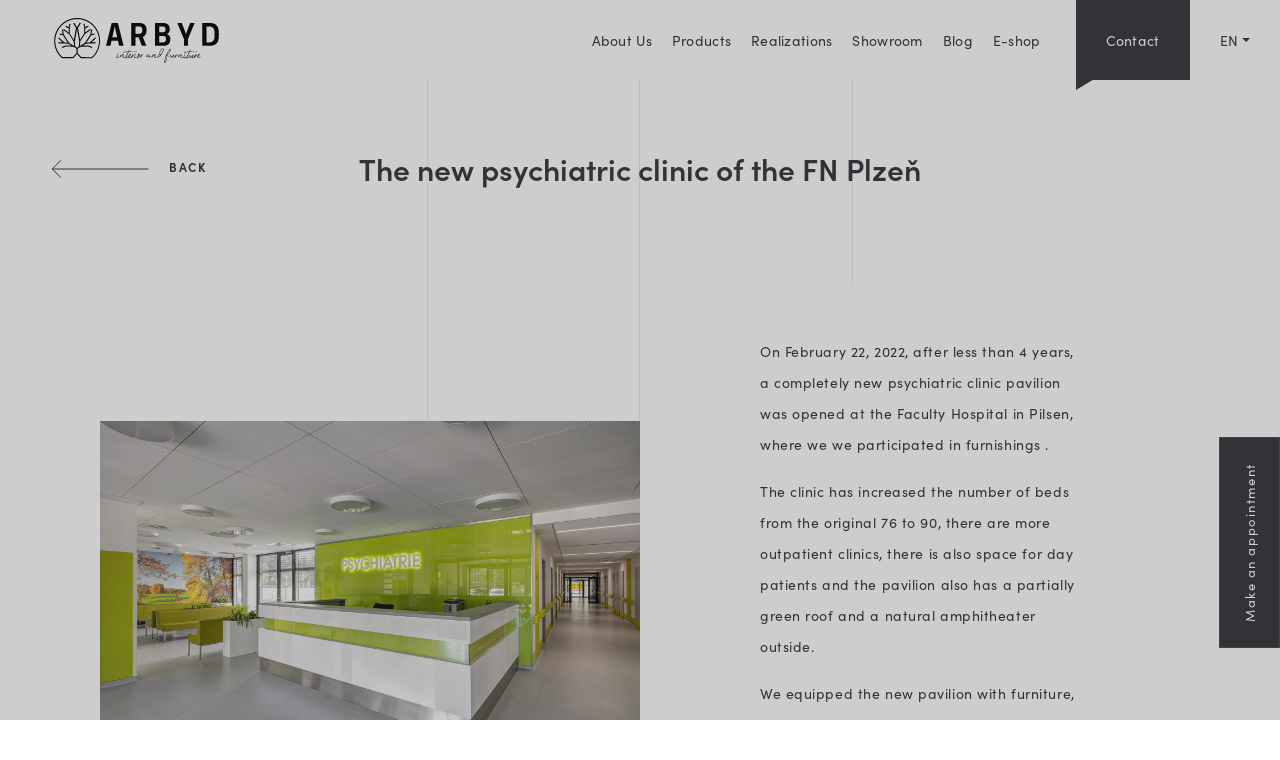

--- FILE ---
content_type: text/html; charset=utf-8
request_url: https://www.arbyd.cz/en/article/262-the-new-psychiatric-clinic-of-the-fn-plzen
body_size: 20250
content:
<!DOCTYPE html>
<html lang="cs">
<head>
	<meta charset="utf-8">

		<title>The new psychiatric clinic of the FN Plzeň | Arbyd</title>

			<meta property="og:title" content="The new psychiatric clinic of the FN Plzeň">


		
		
		<meta property="og:description" content="We participated in furnishings of the new Psychiatric Clinic at the Faculty Hospital in Pilsen.">
		<meta name="description" content="We participated in furnishings of the new Psychiatric Clinic at the Faculty Hospital in Pilsen.">

		
		<meta property="og:image" content="https://www.arbyd.cz/data/cache/w600-h315/8/76/7543_Psychiatrie-Plzen-01-nahled.jpg">
		<link rel="image_src" href="https://www.arbyd.cz/data/cache/w600-h315/8/76/7543_Psychiatrie-Plzen-01-nahled.jpg">

	
	<link rel="canonical" href="https://www.arbyd.cz/en/article/262-the-new-psychiatric-clinic-of-the-fn-plzen">

	<meta http-equiv="X-UA-Compatible" content="IE=edge">

	<meta property="og:url" content="https://www.arbyd.cz/en/article/262-the-new-psychiatric-clinic-of-the-fn-plzen">
	<meta property="og:site_name" content="The new psychiatric clinic of the FN Plzeň | Arbyd">
	<meta property="og:type" content="website">
	<meta property="fb:app_id" content="">

	<!-- Favicony/touchicons  -->
	<meta name="robots" content="index, follow">

	<meta name="msapplication-TileColor" content="#ffffff">
	<meta name="theme-color" content="#ffffff">


	<meta name="application-name" content="The new psychiatric clinic of the FN Plzeň | Arbyd">
	<meta name="viewport" content="width=device-width, minimum-scale=1, maximum-scale=1.0, user-scalable=0, initial-scale=1, viewport-fit=cover">


	<style type="text/css">
	body{position:relative;overflow:hidden}.bg-load{-webkit-transition:.3s;transition:.3s;position:fixed;width:100%;height:100%;background:#fff url(/images/loader.svg) no-repeat center center;display:-webkit-box;display:-ms-flexbox;display:flex;-webkit-box-align:center;-ms-flex-align:center;align-items:center;-webkit-box-pack:center;-ms-flex-pack:center;justify-content:center;top:0;left:0;color:#000;z-index:100000;text-indent:-1000000px;overflow:hidden}body.preload-transition *{-webkit-transition:none!important;transition:none!important}@media (min-width:992px){.sh-header__bar,.sh-nav--main,.sh-nav--main .sh-nav__visibleList{min-width:800px;display:-webkit-box;display:-ms-flexbox;display:flex}}
	</style>

	<!-- Global site tag (gtag.js) - Google Analytics -->
	<script async src="https://www.googletagmanager.com/gtag/js?id=G-GG1MQZKH7S"></script>
	<script>
	window.dataLayer = window.dataLayer || [];
	function gtag()
	{
		dataLayer.push(arguments);
	}
	gtag('js', new Date());
	gtag('config', 'G-GG1MQZKH7S');
	</script>

</head>

<body class="pg-article__detail preload-transition">
	<div class="lt-background">
		<div class="lt-background__part"></div>
		<div class="lt-background__part"></div>
	</div>
	<div id="fb-root"></div>
	<div class="cmp-navigation__layer"></div>
	<svg xmlns="http://www.w3.org/2000/svg" viewBox="0 0 120 123.655" style="display: none;position: absolute; left:-10000px;">

	<symbol id="icon-arrow-dropdown" viewBox="0 0 21.414 12.121">
	  <path id="Path_800" data-name="Path 800" d="M359.01,1434.2l10-10,10,10" transform="translate(379.717 1434.912) rotate(180)" fill="none" stroke="#313438" stroke-width="2"/>
	</symbol>

	<symbol id="icon-movie-play" viewBox="0 0 20 26">
	  <path id="Polygon_3" data-name="Polygon 3" d="M13,0,26,20H0Z" transform="translate(20) rotate(90)" fill="#fff"/>
	</symbol>

	<symbol id="icon-movie-play-dark" viewBox="0 0 10 10">
	  <path id="Polygon_1" data-name="Polygon 1" d="M5,0l5,10H0Z" transform="translate(10) rotate(90)" fill="#313438"/>
	</symbol>

	<symbol id="icon-closer-modal" viewBox="0 0 50 50">
	<rect width="50" height="50" rx="25" fill="#d9d9d9" opacity="0"/>
	<g transform="translate(14.5 14)">
		<line y1="0.928" x2="28.77" transform="translate(0 21.344) rotate(-45)" fill="none" stroke="#333" stroke-linecap="round" stroke-width="1.5"/>
		<line x2="28.77" y2="0.928" transform="translate(0.656 1) rotate(45)" fill="none" stroke="#333" stroke-linecap="round" stroke-width="1.5"/>
	</g>
	</symbol>

	<symbol id="icon-closer-modal-hover" viewBox="0 0 50 50">
		<rect width="50" height="50" rx="25" fill="#d9d9d9"/>
		<g transform="translate(18 17)">
			<line y1="0.619" x2="19.18" transform="translate(0 14.562) rotate(-45)" fill="none" stroke="#333" stroke-linecap="round" stroke-width="1.5"/>
			<line x2="19.18" y2="0.619" transform="translate(0.437 1) rotate(45)" fill="none" stroke="#333" stroke-linecap="round" stroke-width="1.5"/>
		</g>
	</symbol>

	<symbol id="icon-expander" viewBox="0 0 9.115 5.045">
		<path d="M3,0,0,3.5,3,7" transform="translate(1.058 4.058) rotate(-90)" fill="none" stroke="#333" stroke-linecap="round" stroke-width="1.5"/>
	</symbol>

	<symbol id="icon-arbyd-logo-black" viewBox="0 0 296 80.9" style="enable-background:new 0 0 296 80.9;">
		<path d="M278.8,8.9h-12.4v41.2h12.4c13.5,0,17.3-6.6,17.3-19.5v-2.2C296.1,15.5,292.4,8.9,278.8,8.9z M288.4,30.6
			c0,7.6-1.5,13.3-10.2,13.3h-4.4V15.1h4.4c8.7,0,10.2,5.7,10.2,13.3V30.6z"/>
		<polygon points="233.2,50.1 240.7,50.1 240.7,37.6 252.5,8.9 244.4,8.9 236.9,28.9 229.5,8.9 221.3,8.9 233.2,37.6 "/>
		<path d="M208.8,38.6v-1.1c0-3.7-1.5-6.4-4.9-8.1l-1.2-0.6l1.2-0.7c2.7-1.5,3.8-4,3.8-7.1v-1c0-8.6-5.3-11.1-13-11.1h-13.3v41.2h13.7
			C203,50.1,208.8,47.5,208.8,38.6z M188.9,15.1h5.8c3.2,0,5.5,1.5,5.5,5v0.7c0,3.5-2.3,5-5.5,5h-5.8V15.1z M188.8,32.2h6.6
			c3.5,0,5.8,1.8,5.8,5.6v0.5c0,3.7-2.3,5.6-5.8,5.6h-6.6V32.2z"/>
		<path d="M146.1,34.8h5.7l6,15.3h8l-6.6-16.2l0.6-0.3c4.8-2,6.3-6.3,6.3-11.2v-1.1c0-9.5-5.6-12.4-14.1-12.4h-13.3v41.2h7.4V34.8z
			 M146.2,15.1h6.2c4.1,0,6.2,2.4,6.2,6.5v0.5c0,4-2.1,6.4-6.2,6.4h-6.2V15.1z"/>
		<path d="M116.8,50.1h8L114.5,8.8h-11.1L93.1,50.1h8l2-9.2h11.6L116.8,50.1z M104.5,34.7l4.4-19.6l4.4,19.6H104.5z"/>
		<path d="M258.6,70.7c-0.8-0.8,0.1-2.4,0.4-3c0.5-0.9,1.2-1.7,2-2.3c0,0,0.2-0.1,0.3-0.2c-0.1,0.3-0.2,0.9-0.8,1.8
			c-0.2,0.3-0.4,0.5-0.5,0.6c-0.4,0.2-0.7,0.1-0.9,0.3c-0.3,0.2-0.4,0.7-0.3,0.9c0.2,0.3,0.7,0.4,1,0c0.3-0.2,0.5-0.6,0.7-0.9
			c0.5-0.6,1.3-1.6,1.6-2.6c0-0.1,0-0.2,0-0.3c0-0.6-0.6-0.8-1.1-0.6c-0.8,0.3-1.4,0.9-1.9,1.5c-0.8,0.9-1.6,1.9-1.8,3.3
			c-0.1,1,0.2,1.6,0.7,2.1c2,0.9,4-0.7,5-1.6c0.7-0.6,1.1-1,1-1.1c0-0.1-2.2,1.3-2.7,1.6C260.6,70.5,259.5,71.1,258.6,70.7z"/>
		<path d="M253.3,68.9c0,0,1.2-1.8,1.3-3c0-0.3-0.7-0.8-1-0.1c-0.3,0.8-0.8,1.9-1.2,2.8c-0.6,0.4-3.1,2.9-3.6,2.6
			c-0.5-0.2,1-2.7,1.5-4c0.1-0.3,0.2-0.8-0.2-1c-0.4-0.1-0.8,0.2-1,0.4c-1,0.9-3.6,3.8-5.1,3.9c-1.5,0.1,0.8-3.5,0.9-3.7
			c0-0.2-0.3-0.6-0.5-0.6c-0.7,0-1.2,1.6-1.4,2.8c-1.1,0.8-3.3,2.4-4,2.5h-0.1c-0.1-0.5,0.2-1.1,0.4-1.5c0.6-1.4,1.3-2.8,2-4.1
			c0.8-1.7,1.6-3.3,2.2-4.9c3.8-0.1,8.5-0.2,11.4-0.3c2.2-0.1,3.5-0.2,3.6-0.3c0-0.1-1.3-0.2-3.5-0.3c-2.6-0.1-7.7-0.1-11.2,0.1
			c0.1-0.4,0.4-1.3,0.5-1.5c0.2-0.3,0.4-0.5,0.5-0.7c0.3-0.5,0.3-1.4-0.3-1.3c-0.8,0.1-0.8,1.2-0.9,2c-0.1,0.4-0.4,1.2-0.6,1.6
			c-1.3,0.1-2.6,0.2-3.8,0.3c-1.9,0.2-3.4,0.4-3.6,0.4c-0.5-0.1-0.8-0.3-1.3-0.2c-0.6,0.1-1.1,0.4-1.1,0.8c0,0.3,0.4,0.6,1,0.5
			c0.4-0.1,1-0.2,1.4-0.4c0.8-0.1,5.3-0.4,6.9-0.5c-1.2,2.6-2.7,5.1-3.8,7.8c-1,0.4-4,2.3-4.9,2.4c-0.1,0-0.1,0-0.1,0
			c-0.4-1,0.6-3.8,1-4.3c0.2-0.2,0.5-0.2,0.6-0.5c0.1-0.3-0.1-0.6-0.4-0.7c-0.7-0.3-0.8,0.4-0.9,1c-0.3,0.7-0.7,1.5-1,2.4
			c-0.8,0.5-2,1.2-2.5,1.5s-2.1,1.3-2.3,0c-0.3-1.8,0.9-3.1,0.7-4.9c-0.1-0.6-0.6-0.8-1.1-0.5c-0.6,0.3-1.1,0.9-1.6,1.3
			c-1,0.9-1.8,2-2.8,2.8c-0.1,0.1-0.2,0.2-0.3,0.2c0.1-0.3,0.3-0.7,0.4-0.9c0.3-0.7,0.3-0.7,0.7-1c0.2-0.2,0.4-0.3,0.6-0.5
			c0.3-0.5,0.2-1-0.1-1.2c-0.3-0.2-0.8,0.1-1,0.5c-0.2,0.3-0.3,0.8-0.5,1.2c-0.1,0.2-1.6,2.4-0.5,2.7c0.5,0.1,0.8-0.2,1-0.4
			c1.4-1.1,2.6-2.6,4.1-3.6c0.1,0,0.1-0.1,0.1-0.1c0,0.3-0.1,0.6-0.2,0.8c-0.3,1.4-1.3,4.7,0.8,5c1,0.1,1.8-0.4,2.4-0.8
			c0.4-0.2,1.2-0.9,1.9-1.4c-0.1,0.3-0.2,0.7-0.2,1c-0.1,0.8,0.3,1.7,1.3,1.5c0.5-0.1,0.9-0.3,1.2-0.5c0.7-0.4,2.6-1.8,3.5-2.5
			c-0.1,0.2-0.2,0.5-0.3,0.7c-0.3,0.9-0.8,2.3,0.1,2.5c0.7,0.2,1.5-0.4,2-0.7c0.5-0.3,1.7-1.3,2.5-2c0,0.2,0,0.4,0,0.5
			c0,0.7,0.4,1.3,1.2,1.1c2-0.4,3.8-1.7,4.8-3.2c-0.5,0.9-1,2.5-1,3.2c0.1,1.3,1.3,0.5,1.6,0.3c0.6-0.4,2.1-1.8,2.7-2.5
			c-0.5,1.4-0.9,2.6-0.5,2.6c0.8,0,4-5.8,6.2-6.4C256.3,64.3,254.6,67.2,253.3,68.9z"/>
		<path d="M218.3,68.9c0,0,1.2-1.8,1.3-3c0-0.3-0.7-0.8-1-0.1c-0.3,0.8-0.8,1.9-1.2,2.8c-0.6,0.4-3.1,2.9-3.6,2.6
			c-0.5-0.2,1-2.7,1.5-4c0.1-0.3,0.2-0.8-0.2-1c-0.4-0.1-0.8,0.2-1,0.4c-1,0.9-3.6,3.8-5.1,3.9c-1.5,0.1,0.8-3.5,0.9-3.7
			c0-0.2-0.3-0.6-0.5-0.6c-0.6,0-1,1.1-1.3,2.2c-1,0-4.1,0-4.5,0.1c-1.4,0.2-1.2,1.9-1.4,3.3c-0.4,2.3-1.2,4.6-2.1,6.6
			c-0.3,0.5-0.5,1.2-1,1.5c-0.1,0-0.1,0.1-0.2,0.1c-0.1-0.6,0.7-4.8,0.7-4.9c1.5-7,4.2-13.7,8.4-18.1c0.2-0.3,0.6-0.8,1-0.9
			c0,0.2-0.1,0.6-0.1,0.8c-0.6,2.1-2,4.2-3,5.7c-0.5,0.7-0.8,1.2-0.9,1.4c-1,1.1-1.2,1-2.1,2.1c-0.8,1-1.3,1.9-1.1,2.2
			c0.3,0.2,1.2-0.3,2.1-1.4c0.6-0.8,1.2-1.8,1.7-2.6c1-1.5,2.5-3.6,3.4-5.6c0.3-0.6,0.6-1.3,0.8-2.1c0.2-0.9-0.4-1.5-1.3-1
			c-0.7,0.4-1.2,1-1.7,1.6c-4.1,4.7-6.8,11.4-8.2,18.6c-0.2,1-1.4,5.5,0.6,5c0.9-0.2,1.3-1.3,1.7-2c1.1-2.4,1.9-5,2.1-8.1
			c0-0.6,0-1.3,0.4-1.6c0.3-0.2,3.7-0.4,4.8-0.6c-0.1,0.6-0.2,1.3-0.2,1.6c0,0.7,0.4,1.3,1.2,1.1c2-0.4,3.8-1.7,4.8-3.2
			c-0.5,0.9-1,2.5-1,3.2c0.1,1.3,1.3,0.5,1.6,0.3c0.6-0.4,2.1-1.8,2.7-2.5c-0.5,1.4-0.9,2.6-0.5,2.6c0.8,0,4-5.8,6.2-6.4
			C221.4,64.3,219.7,67.2,218.3,68.9z"/>
		<path d="M195,54.7c-1.3,0-2.2,0.9-2.8,1.6c-1.2,1.4-2,3.1-2.5,4.9c-0.3,1.2-0.5,2.5-0.3,3.7c-0.8,0.4-1.2,1.1-1.7,1.8
			c-0.4,0.6-0.9,1.3-1.3,2.1c-0.7,0.4-2.2,1.3-2.7,1.6s-2.1,1.3-2.3,0c-0.3-1.8,0.9-3.1,0.7-4.9c-0.1-0.6-0.6-0.8-1.1-0.5
			c-0.6,0.3-1.1,0.9-1.6,1.3c-1,0.9-1.8,2-2.8,2.8c-0.1,0.1-0.2,0.2-0.3,0.2c0.1-0.3,0.3-0.7,0.4-0.9c0.3-0.7,0.3-0.7,0.7-1
			c0.2-0.2,0.4-0.3,0.6-0.5c0.3-0.5,0.2-1-0.1-1.2s-0.8,0.1-1,0.5c-0.2,0.3-0.3,0.8-0.5,1.2c0,0.1-0.4,0.6-0.6,1.2
			c-0.7,0.3-2.3,1.2-3.4,1.6c-0.2,0.1-0.4,0.2-0.6,0.2c0.1-0.2,0.2-1,0.3-1.1c0.1-0.9-0.5-1.3-1.4-1.2c-1.3,0.2-2.2,0.8-3.3,1.2
			c-0.2,0.1-0.9,0.4-1,0c0-0.3,0.2-0.7,0.4-0.9c0.6-0.8,1.6-1.6,2.6-1.9c0.2,0,0.3-0.1,0.4-0.1c0.7-0.1,0.5,0.5,0.7,0.8
			c0.2,0.3,0.7,0.7,1,0.2c0.6-0.8-0.5-1.6-1.4-1.7c-0.9,0-1.5,0.2-2.1,0.5c-1,0.5-2,1.3-2.5,2.4c-0.3,0.8,0.2,1.6,1,1.6
			c1,0,1.8-0.4,2.5-0.7c0.5-0.2,1.1-0.5,1.7-0.5c0.1,0,0.3,0,0.3,0c-0.1,0.9-0.6,2.5,0.8,2.2c1.1-0.2,2.8-1.4,3.6-2.1
			c-0.2,0.5-0.2,1,0.3,1.1s0.8-0.2,1-0.4c1.4-1.1,2.6-2.6,4.1-3.6c0.1,0,0.1-0.1,0.1-0.1c0,0.3-0.1,0.6-0.2,0.8
			c-0.3,1.4-1.3,4.7,0.8,5c1,0.1,1.8-0.4,2.4-0.8c0.4-0.3,1.4-1,2.1-1.6c-0.1,0.3-0.2,0.5-0.3,0.8c-0.2,0.7,0,1.5,0.7,1.4
			c0.5,0,0.9-0.3,1.2-0.5c1-0.7,1.8-1.5,2.5-2.4c0.2-0.2,0.4-0.5,0.6-0.7c0.4,0.3,1,0.6,1.6,0.7c1,0.2,1.5-0.1,1.5-0.1
			c0-0.1-0.5,0-1.4-0.3c-0.5-0.2-1-0.4-1.4-0.7c1.7-2,3.2-4.3,4.4-6.7c0.6-1.1,1.1-2.2,1.4-3.6C197.2,55.9,196.5,54.7,195,54.7z
			 M188.7,69.2c-0.5,0.5-0.9,1-1.5,1.4c-0.2,0.1-0.5,0.5-0.8,0.4c-0.2-0.1,0.1-0.8,0.2-0.9c0.3-0.7,0.6-1.4,1-2c0.5-0.9,1-1.7,2-2
			c0.2,0.6,0.4,1.1,0.7,1.5C189.7,68.1,189.2,68.7,188.7,69.2z M190.6,67.1c-0.2-0.3-0.4-0.7-0.5-1.2c0.2,0,0.4,0,0.6,0
			c0.3,0,0.5,0.1,0.6,0.2C191.1,66.4,190.8,66.7,190.6,67.1z M194.7,60.6c-0.8,1.6-1.8,3.2-2.8,4.7c0,0,0-0.1-0.1-0.1
			c-0.4-0.5-1.1-0.7-1.9-0.5c0-0.2,0-0.4,0-0.6c0.1-1.9,0.8-3.7,1.5-5.1c0.5-1,1.2-2.1,2.1-2.8c0.4-0.3,0.8-0.6,1.4-0.6
			C197.3,55.6,195.1,59.9,194.7,60.6z"/>
		<path d="M156,68.9c0,0,1.2-1.8,1.3-3c0-0.3-0.7-0.8-1-0.1c-0.4,0.9-0.8,1.9-1.2,2.9c-0.2,0-0.6,0-1-0.1c-0.2-0.1-0.5-0.1-0.7-0.2
			c0.2-0.5,0.4-0.9,0.5-1.4c0.4-1.4,0-2.6-1.4-2.7c-1.2-0.2-2.4,0.5-2.1,1.9c0,0.2,0.1,0.4,0.2,0.5c-0.2,0.4-0.3,0.8-0.3,1.2
			c-0.1,0.2-0.2,0.5-0.5,1c-1.2,0.5-3.9,2.2-4.7,2.3c-0.1,0-0.1,0-0.1,0c-0.4-1,0.6-3.8,1-4.3c0.2-0.2,0.5-0.2,0.6-0.5
			c0.1-0.3-0.1-0.6-0.4-0.7c-0.7-0.3-0.8,0.4-0.9,1c-0.4,1.1-1.3,2.4-1.4,4c-0.1,0.8,0.3,1.7,1.3,1.5c0.5-0.1,0.9-0.3,1.2-0.5
			c0.6-0.4,2.3-1.6,3.3-2.4c-0.3,0.8-0.7,1.8-0.8,2.4c-0.1,0.7,0.3,1.4,1.1,1c0.6-0.3,1-0.8,1.4-1.3c0.6-0.8,1.3-1.6,1.8-2.6
			c0.3,0.1,0.6,0.1,0.9,0.2c0.4,0,0.8,0,1-0.1c-0.5,1.5-0.9,2.7-0.5,2.7c0.8,0,4-5.8,6.2-6.4C159,64.3,157.3,67.2,156,68.9z
			 M150.2,71.5c-0.1,0.1-0.4,0.5-0.6,0.5c-0.2-0.5,1.3-4,1.3-4c0.1-0.2,0.2-0.3,0.4-0.4c0.3,0.3,0.6,0.6,1,0.8
			C151.7,69.6,151,70.7,150.2,71.5z M152.7,67.6c0,0.1-0.1,0.2-0.1,0.3c-0.3-0.2-0.6-0.5-0.8-0.8c0.2-0.5,0.2-1-0.1-1.2
			c-0.1-0.1-0.3-0.1-0.5,0c0-0.3,0-0.6,0.4-0.8c0.5-0.2,1.3,0,1.5,0.4C153.3,66.2,152.9,67.1,152.7,67.6z"/>
		<path d="M140.4,68.9c0,0,1.2-1.8,1.3-3c0-0.3-0.7-0.8-1-0.1c-0.4,0.9-0.9,2-1.2,3.1c-0.7,0.4-1.9,1.1-2.3,1.3
			c-0.7,0.3-1.8,0.9-2.7,0.5c-0.8-0.8,0.1-2.4,0.4-3c0.5-0.9,1.2-1.7,2-2.3c0,0,0.2-0.1,0.3-0.2c-0.1,0.3-0.2,0.9-0.8,1.8
			c-0.2,0.3-0.4,0.5-0.5,0.6c-0.4,0.2-0.7,0.1-0.9,0.3c-0.3,0.2-0.4,0.7-0.3,0.9c0.2,0.3,0.7,0.4,1,0c0.3-0.2,0.5-0.6,0.7-0.9
			c0.5-0.6,1.3-1.6,1.6-2.6c0-0.1,0-0.2,0-0.3c0-0.6-0.6-0.8-1.1-0.6c-0.8,0.3-1.4,0.9-1.9,1.5c-0.8,0.8-1.5,1.9-1.8,3.2
			c-1.2,0.8-3.2,2.3-3.8,2.4h-0.1c-0.1-0.5,0.2-1.1,0.4-1.5c0.6-1.4,1.3-2.8,2-4.1c0.8-1.7,1.6-3.3,2.2-4.9c3.8-0.1,8.5-0.2,11.4-0.3
			c2.2-0.1,3.5-0.2,3.6-0.3c0-0.1-1.3-0.2-3.5-0.3c-2.6-0.1-7.7-0.1-11.2,0.1c0.1-0.4,0.4-1.3,0.5-1.5c0.2-0.3,0.4-0.5,0.5-0.7
			c0.3-0.5,0.3-1.4-0.3-1.3c-0.8,0.1-0.8,1.2-0.9,2c-0.1,0.4-0.4,1.2-0.6,1.6c-1.3,0.1-2.6,0.2-3.8,0.3c-1.9,0.2-3.4,0.4-3.6,0.4
			c-0.5-0.1-0.8-0.3-1.3-0.2c-0.6,0.1-1.1,0.4-1.1,0.8c0,0.3,0.4,0.6,1,0.5c0.4-0.1,1-0.2,1.4-0.4c0.8-0.1,5.3-0.4,6.9-0.5
			c-1.2,2.6-2.7,5.1-3.8,7.7c-0.7,0.4-2.2,1.4-2.8,1.7c-0.5,0.3-2.1,1.3-2.3,0c-0.3-1.8,0.9-3.1,0.7-4.9c-0.1-0.6-0.6-0.8-1.1-0.5
			c-0.6,0.3-1.1,0.9-1.6,1.3c-1,0.9-1.8,2-2.8,2.8c-0.1,0.1-0.2,0.2-0.3,0.2c0.1-0.3,0.3-0.7,0.4-0.9c0.3-0.7,0.3-0.7,0.7-1
			c0.2-0.2,0.4-0.3,0.6-0.5c0.3-0.5,0.2-1-0.1-1.2c-0.3-0.2-0.8,0.1-1,0.5c-0.2,0.3-0.3,0.8-0.5,1.2c0,0.1-0.4,0.7-0.7,1.2
			c-1,0.4-4.1,2.3-5,2.4c-0.1,0-0.1,0-0.1,0c-0.4-1,0.6-3.8,1-4.3c0.2-0.2,0.5-0.2,0.6-0.5c0.1-0.3-0.1-0.6-0.4-0.7
			c-0.7-0.3-0.8,0.4-0.9,1c-0.4,1.1-1.3,2.4-1.4,4c-0.1,0.8,0.3,1.7,1.3,1.5c0.5-0.1,0.9-0.3,1.2-0.5c0.7-0.4,2.7-1.9,3.6-2.6
			c-0.2,0.5-0.2,1,0.3,1.2c0.5,0.1,0.8-0.2,1-0.4c1.4-1.1,2.6-2.6,4.1-3.6c0.1,0,0.1-0.1,0.1-0.1c0,0.3-0.1,0.6-0.2,0.8
			c-0.3,1.4-1.3,4.7,0.8,5c1,0.1,1.8-0.4,2.4-0.8c0.5-0.3,1.5-1.1,2.2-1.7c-0.1,0.2-0.2,0.3-0.2,0.5c-0.3,0.9-0.8,2.3,0.1,2.5
			c0.7,0.2,1.5-0.4,2-0.7c0.5-0.3,1.5-1.2,2.3-1.9c0,0.7,0.3,1.3,0.7,1.7c2,0.9,4-0.7,5-1.6c0.1-0.1,0.2-0.1,0.2-0.2
			c-0.4,1.2-0.7,2.1-0.3,2.1c0.8,0,4-5.8,6.2-6.4C143.4,64.3,141.7,67.2,140.4,68.9z"/>
		<path d="M115.7,62.7c-0.4-0.3-1.1,0.2-1.4,0.4c0,0-0.1,0.1-0.1,0.2c-0.1,0.2,0,0.5,0.1,0.6c0.2,0.1,0.2,0.1,0.3,0.1
			c0.1,0,0.1,0,0.2-0.1c0.6-0.2,1.2-0.7,1.1-1C115.9,62.8,115.8,62.8,115.7,62.7z"/>
		<path d="M147.2,62.7c-0.2-0.2-0.9,0.3-1.2,0.5c0,0-0.1,0.1-0.1,0.2c-0.1,0.2,0,0.5,0.1,0.6h0.1c0.1,0,0.1,0,0.2-0.1
			c0.6-0.2,1.2-0.7,1.1-1C147.4,62.8,147.3,62.8,147.2,62.7z"/>
		<path d="M235.1,64c0.1,0,0.1,0,0.2-0.1c0.6-0.2,1.2-0.7,1.1-1c0-0.1-0.1-0.1-0.2-0.2c-0.4-0.3-1.1,0.2-1.4,0.4c0,0-0.1,0.1-0.1,0.2
			c-0.1,0.2,0,0.5,0.1,0.6C235,64,235,64,235.1,64z"/>
		<path d="M41.3,0C18.5,0,0,18.5,0,41.3c0,12.4,5.5,23.6,14.2,31.1H34h0.1l6.9-7.5l6.9,7.5H48h20.2c8.7-7.6,14.2-18.7,14.2-31.2
			C82.6,18.5,64.1,0,41.3,0z M37.9,51.5L37.2,42l3.9-21.8L45,42l-0.7,9.5l-3.2,1.9L37.9,51.5z M67.6,70.4l-18.8-0.1l-6.6-7.1v-8.1
			l5.8-3.5l13-0.2l6.8,2.4c0.1,0,0.1,0,0.2-0.1l0.6-1.7v-0.1c0,0,0-0.1-0.1-0.1l-7.1-2.5l-9.8,0.1l4.6-2.8l8.2-0.9l10.4-0.1
			c0.1,0,0.1-0.1,0.1-0.1v-1.8v-0.1h-0.1l-7.7,0.1l8-7.1v-0.1v-0.1l-1.2-1.3c0-0.1-0.1-0.1-0.2,0l-9.8,8.7l-6,0.7L66.6,31l5.8-0.9
			c0,0,0.1,0,0.1-0.1v-0.1l-0.3-1.8c0-0.1-0.1-0.1-0.1-0.1l-4.9,0.8l1.2-7.8v-0.1c0,0-0.1,0-0.1-0.1l-1.8-0.3c-0.1,0-0.1,0-0.1,0.1
			l-1.4,9L55,44.9l-8.7,5.2l0.6-8L55.3,29l10.5-7.8c0,0,0-0.1,0.1-0.1V21l-1.1-1.4c0-0.1-0.1-0.1-0.2,0l-8.9,6.6l0.4-7.6l5.7-3.1
			c0,0,0.1,0,0.1-0.1v-0.1L61,13.7c0-0.1-0.1-0.1-0.2-0.1l-5,2.7l-1.2-6c0,0,0-0.1-0.1-0.1h-0.1l-1.7,0.3c0,0-0.1,0-0.1,0.1v0.1
			l1.5,7.3l-0.3,10l-7.2,11l-3.8-21.2l5.1-8.5V9.2c0,0,0-0.1-0.1-0.1l-1.6-0.9c-0.1,0-0.1,0-0.2,0l-5.1,8.3L36,8.4
			c0-0.1-0.1-0.1-0.2,0l-1.6,0.9c0,0-0.1,0-0.1,0.1v0.1l5.1,8.5l-3.8,21.2l-7.2-11l-0.2-10l1.5-7.3c0-0.1,0-0.1-0.1-0.2l-1.7-0.3h-0.1
			c0,0,0,0-0.1,0.1l-1.2,6l-5-2.7c-0.1,0-0.1,0-0.2,0.1l-0.9,1.6v0.1c0,0,0,0.1,0.1,0.1l5.7,3.1l0.4,7.6l-8.9-6.6c-0.1,0-0.1,0-0.2,0
			l-1.1,1.4v0.1c0,0,0,0.1,0.1,0.1l10.5,7.8l8.4,13.1l0.6,8l-8.7-5.2l-9.8-15.3l-1.4-9c0-0.1-0.1-0.1-0.1-0.1L14,20.8
			c0,0-0.1,0-0.1,0.1V21l1.2,7.8L10.2,28c-0.1,0-0.1,0-0.1,0.1l-0.3,1.8V30c0,0,0.1,0,0.1,0.1l5.8,0.9l8.7,13.5l-6-0.7l-9.8-8.7
			c-0.1,0-0.1,0-0.2,0l-1.2,1.3v0.1v0.1l8,7.1l-7.7-0.1H7.4v0.1v1.8c0,0.1,0.1,0.1,0.1,0.1l10.4,0.1l8.2,0.9l4.6,2.8l-9.8-0.1
			l-7.1,2.5c0,0-0.1,0-0.1,0.1V52l0.6,1.7c0,0.1,0.1,0.1,0.2,0.1l6.8-2.4l12.9,0.1L40,55v8.1l-6.6,7.1L15,70.3C6.7,63,2,52.4,2,41.3
			C2,19.6,19.6,2,41.3,2s39.3,17.6,39.3,39.3C80.6,52.4,75.9,63,67.6,70.4z"/>
	</symbol>


	<symbol id="icon-cursor-lupa" viewBox="0 0 20.023 20">
		<path fill="#fff" fill-rule="evenodd" d="M19.555,17.368a1.51,1.51,0,0,1,0,2.187,1.565,1.565,0,0,1-2.187,0l-3.873-3.936c-.062-.062-.125-.187-.187-.25a8.648,8.648,0,0,1-4.873,1.5A8.36,8.36,0,0,1,0,8.434a8.434,8.434,0,1,1,15.369,4.811c.062.062.187.125.25.187ZM8.434,3.061A5.436,5.436,0,1,0,13.807,8.5,5.386,5.386,0,0,0,8.434,3.061Z"></path>
	</symbol>

	<symbol id="icon-arrow-right-light" viewBox="0 0 100.707 18.707">
		<g id="Group_12811" data-name="Group 1281" transform="translate(-236 48.353) rotate(-90)">
			<path id="Path_4351" data-name="Path 435" d="M-30,0H70" transform="translate(39 266) rotate(90)" fill="none" stroke="#fff" stroke-width="1"/>
			<path id="Path_4251" data-name="Path 425" d="M0,0,9,9,0,18" transform="translate(48 327) rotate(90)" fill="none" stroke="#fff" stroke-width="1"/>
		</g>
	</symbol>

	<symbol id="icon-arrow-left-dark" viewBox="0 0 100.707 18.707">
		<g id="Group_1281" data-name="Group 1281" transform="translate(336.707 -29.646) rotate(90)">
			<path id="Path_4352" data-name="Path 435" d="M-30,0H70" transform="translate(39 266) rotate(90)" fill="none" stroke="#282b2e" stroke-width="1"/>
			<path id="Path_4252" data-name="Path 425" d="M0,0,9,9,0,18" transform="translate(48 327) rotate(90)" fill="none" stroke="#282b2e" stroke-width="1"/>
		</g>
	</symbol>


	<symbol id="icon-arrow-mobile-dark" viewBox="0 0 50 50">
		<circle id="Ellipse_20" data-name="Ellipse 20" cx="25" cy="25" r="25" transform="translate(50 50) rotate(-180)" fill="#313438"/>
		<path id="Path_799" data-name="Path 799" d="M359.01,1434.2l10-10,10,10" transform="translate(1454.5 -343.51) rotate(90)" fill="none" stroke="#fff" stroke-width="2"/>
	</symbol>


	<symbol id="icon-shape-play" viewBox="0 0 20 26">
		<path id="Polygon_31" data-name="Polygon 3" d="M13,0,26,20H0Z" transform="translate(20) rotate(90)" fill="#fff"/>
	</symbol>


	<symbol id="icon-arbyd-logo-white" viewBox="0 0 296 80.9" style="enable-background:new 0 0 296 80.9;">
		<style type="text/css">
			.st0{fill-rule:evenodd;clip-rule:evenodd;fill:#FFFFFF;}
			.st1{fill:#FFFFFF;}
		</style>
		<g>
			<path class="st0" d="M273.8,43.9V15.1h4.4c8.7,0,10.2,5.7,10.2,13.3v2.2c0,7.6-1.5,13.3-10.2,13.3H273.8z M266.4,8.9v41.2h12.4
				c13.5,0,17.3-6.6,17.3-19.5v-2.2c0-12.9-3.7-19.5-17.3-19.5H266.4z"/>
			<polygon class="st0" points="252.5,8.9 244.4,8.9 236.9,28.9 229.5,8.9 221.3,8.9 233.2,37.6 233.2,50.1 240.7,50.1 240.7,37.6
				"/>
			<path class="st0" d="M195.4,32.2c3.5,0,5.8,1.8,5.8,5.6v0.5c0,3.7-2.3,5.6-5.8,5.6h-6.6V32.2H195.4z M194.7,15.1
				c3.2,0,5.5,1.5,5.5,5v0.7c0,3.5-2.3,5-5.5,5h-5.8V15.1H194.7z M181.4,8.9v41.2h13.7c7.9,0,13.7-2.6,13.7-11.5v-1.1
				c0-3.7-1.5-6.4-4.9-8.1l-1.2-0.6l1.2-0.7c2.7-1.5,3.8-4,3.8-7.1V20c0-8.6-5.3-11.1-13-11.1H181.4z"/>
			<path class="st0" d="M146.2,28.6V15.1h6.2c4.1,0,6.2,2.4,6.2,6.5v0.5c0,4-2.1,6.4-6.2,6.4H146.2z M157.8,50.1h8l-6.6-16.2l0.6-0.3
				c4.8-2,6.3-6.3,6.3-11.2v-1.1c0-9.5-5.6-12.4-14.1-12.4h-13.3v41.2h7.4V34.8h5.7L157.8,50.1z"/>
			<path class="st0" d="M108.9,15.1l4.4,19.6h-8.8L108.9,15.1z M103.4,8.8L93.1,50.1h8l2-9.2h11.6l2.1,9.2h8L114.5,8.8H103.4z"/>
			<path class="st1" d="M198.9,80C198.9,80,198.9,80,198.9,80C198.9,80,198.9,80,198.9,80"/>
			<path class="st1" d="M199,80C199,80.1,199,80.1,199,80C199,80.1,199,80,199,80"/>
			<path class="st1" d="M261.3,70.2c-0.7,0.3-1.8,0.9-2.7,0.5c-0.8-0.8,0.1-2.4,0.4-3c0.5-0.9,1.2-1.7,2-2.3c0,0,0.2-0.1,0.3-0.2
				c-0.1,0.3-0.2,0.9-0.8,1.8c-0.2,0.3-0.4,0.5-0.5,0.6c-0.4,0.2-0.7,0.1-0.9,0.3c-0.3,0.2-0.4,0.7-0.3,0.9c0.2,0.3,0.7,0.4,1,0
				c0.3-0.2,0.5-0.6,0.7-0.9c0.5-0.6,1.3-1.6,1.6-2.6c0-0.1,0-0.2,0-0.3c0-0.6-0.6-0.8-1.1-0.6c-0.8,0.3-1.4,0.9-1.9,1.5
				c-0.8,0.9-1.6,1.9-1.8,3.3c-0.1,1,0.2,1.6,0.7,2.1c2,0.9,4-0.7,5-1.6c0.7-0.6,1.1-1,1-1.1C264,68.5,261.8,69.9,261.3,70.2"/>
			<path class="st1" d="M253.3,68.9c0,0,1.2-1.8,1.3-3c0-0.3-0.7-0.8-1-0.1c-0.3,0.8-0.8,1.9-1.2,2.8c-0.6,0.4-3.1,2.9-3.6,2.6
				c-0.5-0.2,1-2.7,1.5-4c0.1-0.3,0.2-0.8-0.2-1c-0.4-0.1-0.8,0.2-1,0.4c-1,0.9-3.6,3.8-5.1,3.9c-1.5,0.1,0.8-3.5,0.9-3.7
				c0-0.2-0.3-0.6-0.5-0.6c-0.7,0-1.2,1.6-1.4,2.8c-1.1,0.8-3.3,2.4-4,2.5c0,0-0.1,0-0.1,0c-0.1-0.5,0.2-1.1,0.4-1.5
				c0.6-1.4,1.3-2.8,2-4.1c0.8-1.7,1.6-3.3,2.2-4.9c3.8-0.1,8.5-0.2,11.4-0.3c2.2-0.1,3.5-0.2,3.6-0.3c0-0.1-1.3-0.2-3.5-0.3
				c-2.6-0.1-7.7-0.1-11.2,0.1c0.1-0.4,0.4-1.3,0.5-1.5c0.2-0.3,0.4-0.5,0.5-0.7c0.3-0.5,0.3-1.4-0.3-1.3c-0.8,0.1-0.8,1.2-0.9,2
				c-0.1,0.4-0.4,1.2-0.6,1.6c-1.3,0.1-2.6,0.2-3.8,0.3c-1.9,0.2-3.4,0.4-3.6,0.4c-0.5-0.1-0.8-0.3-1.3-0.2c-0.6,0.1-1.1,0.4-1.1,0.8
				c0,0.3,0.4,0.6,1,0.5c0.4-0.1,1-0.2,1.4-0.4c0.8-0.1,5.3-0.4,6.9-0.5c-1.2,2.6-2.7,5.1-3.8,7.8c-1,0.4-4,2.3-4.9,2.4
				c-0.1,0-0.1,0-0.1,0c-0.4-1,0.6-3.8,1-4.3c0.2-0.2,0.5-0.2,0.6-0.5c0.1-0.3-0.1-0.6-0.4-0.7c-0.7-0.3-0.8,0.4-0.9,1
				c-0.3,0.7-0.7,1.5-1,2.4c-0.8,0.5-2,1.2-2.5,1.5c-0.5,0.3-2.1,1.3-2.3,0c-0.3-1.8,0.9-3.1,0.7-4.9c-0.1-0.6-0.6-0.8-1.1-0.5
				c-0.6,0.3-1.1,0.9-1.6,1.3c-1,0.9-1.8,2-2.8,2.8c-0.1,0.1-0.2,0.2-0.3,0.2c0.1-0.3,0.3-0.7,0.4-0.9c0.3-0.7,0.3-0.7,0.7-1
				c0.2-0.2,0.4-0.3,0.6-0.5c0.3-0.5,0.2-1-0.1-1.2c-0.3-0.2-0.8,0.1-1,0.5c-0.2,0.3-0.3,0.8-0.5,1.2c-0.1,0.2-1.6,2.4-0.5,2.7
				c0.5,0.1,0.8-0.2,1-0.4c1.4-1.1,2.6-2.6,4.1-3.6c0.1,0,0.1-0.1,0.1-0.1c0,0.3-0.1,0.6-0.2,0.8c-0.3,1.4-1.3,4.7,0.8,5
				c1,0.1,1.8-0.4,2.4-0.8c0.4-0.2,1.2-0.9,1.9-1.4c-0.1,0.3-0.2,0.7-0.2,1c-0.1,0.8,0.3,1.7,1.3,1.5c0.5-0.1,0.9-0.3,1.2-0.5
				c0.7-0.4,2.6-1.8,3.5-2.5c-0.1,0.2-0.2,0.5-0.3,0.7c-0.3,0.9-0.8,2.3,0.1,2.5c0.7,0.2,1.5-0.4,2-0.7c0.5-0.3,1.7-1.3,2.5-2
				c0,0.2,0,0.4,0,0.5c0,0.7,0.4,1.3,1.2,1.1c2-0.4,3.8-1.7,4.8-3.2c-0.5,0.9-1,2.5-1,3.2c0.1,1.3,1.3,0.5,1.6,0.3
				c0.6-0.4,2.1-1.8,2.7-2.5c-0.5,1.4-0.9,2.6-0.5,2.6c0.8,0,4-5.8,6.2-6.4C256.3,64.3,254.6,67.2,253.3,68.9"/>
			<path class="st1" d="M218.3,68.9c0,0,1.2-1.8,1.3-3c0-0.3-0.7-0.8-1-0.1c-0.3,0.8-0.8,1.9-1.2,2.8c-0.6,0.4-3.1,2.9-3.6,2.6
				c-0.5-0.2,1-2.7,1.5-4c0.1-0.3,0.2-0.8-0.2-1c-0.4-0.1-0.8,0.2-1,0.4c-1,0.9-3.6,3.8-5.1,3.9c-1.5,0.1,0.8-3.5,0.9-3.7
				c0-0.2-0.3-0.6-0.5-0.6c-0.6,0-1,1.1-1.3,2.2c-1,0-4.1,0-4.5,0.1c-1.4,0.2-1.2,1.9-1.4,3.3c-0.4,2.3-1.2,4.6-2.1,6.6
				c-0.3,0.5-0.5,1.2-1,1.5c-0.1,0-0.1,0.1-0.2,0.1c-0.1-0.6,0.7-4.8,0.7-4.9c1.5-7,4.2-13.7,8.4-18.1c0.2-0.3,0.6-0.8,1-0.9
				c0,0.2-0.1,0.6-0.1,0.8c-0.6,2.1-2,4.2-3,5.7c-0.5,0.7-0.8,1.2-0.9,1.4c-1,1.1-1.2,1-2.1,2.1c-0.8,1-1.3,1.9-1.1,2.2
				c0.3,0.2,1.2-0.3,2.1-1.4c0.6-0.8,1.2-1.8,1.7-2.6c1-1.5,2.5-3.6,3.4-5.6c0.3-0.6,0.6-1.3,0.8-2.1c0.2-0.9-0.4-1.5-1.3-1
				c-0.7,0.4-1.2,1-1.7,1.6c-4.1,4.7-6.8,11.4-8.2,18.6c-0.2,1-1.4,5.5,0.6,5c0.9-0.2,1.3-1.3,1.7-2c1.1-2.4,1.9-5,2.1-8.1
				c0-0.6,0-1.3,0.4-1.6c0.3-0.2,3.7-0.4,4.8-0.6c-0.1,0.6-0.2,1.3-0.2,1.6c0,0.7,0.4,1.3,1.2,1.1c2-0.4,3.8-1.7,4.8-3.2
				c-0.5,0.9-1,2.5-1,3.2c0.1,1.3,1.3,0.5,1.6,0.3c0.6-0.4,2.1-1.8,2.7-2.5c-0.5,1.4-0.9,2.6-0.5,2.6c0.8,0,4-5.8,6.2-6.4
				C221.4,64.3,219.7,67.2,218.3,68.9"/>
			<path class="st1" d="M195,54.7c-1.3,0-2.2,0.9-2.8,1.6c-1.2,1.4-2,3.1-2.5,4.9c-0.3,1.2-0.5,2.5-0.3,3.7c-0.8,0.4-1.2,1.1-1.7,1.8
				c-0.4,0.6-0.9,1.3-1.3,2.1c-0.7,0.4-2.2,1.3-2.7,1.6c-0.5,0.3-2.1,1.3-2.3,0c-0.3-1.8,0.9-3.1,0.7-4.9c-0.1-0.6-0.6-0.8-1.1-0.5
				c-0.6,0.3-1.1,0.9-1.6,1.3c-1,0.9-1.8,2-2.8,2.8c-0.1,0.1-0.2,0.2-0.3,0.2c0.1-0.3,0.3-0.7,0.4-0.9c0.3-0.7,0.3-0.7,0.7-1
				c0.2-0.2,0.4-0.3,0.6-0.5c0.3-0.5,0.2-1-0.1-1.2c-0.3-0.2-0.8,0.1-1,0.5c-0.2,0.3-0.3,0.8-0.5,1.2c0,0.1-0.4,0.6-0.6,1.2
				c-0.7,0.3-2.3,1.2-3.4,1.6c-0.2,0.1-0.4,0.2-0.6,0.2c0.1-0.2,0.2-1,0.3-1.1c0.1-0.9-0.5-1.3-1.4-1.2c-1.3,0.2-2.2,0.8-3.3,1.2
				c-0.2,0.1-0.9,0.4-1,0c0-0.3,0.2-0.7,0.4-0.9c0.6-0.8,1.6-1.6,2.6-1.9c0.2,0,0.3-0.1,0.4-0.1c0.7-0.1,0.5,0.5,0.7,0.8
				c0.2,0.3,0.7,0.7,1,0.2c0.6-0.8-0.5-1.6-1.4-1.7c-0.9,0-1.5,0.2-2.1,0.5c-1,0.5-2,1.3-2.5,2.4c-0.3,0.8,0.2,1.6,1,1.6
				c1,0,1.8-0.4,2.5-0.7c0.5-0.2,1.1-0.5,1.7-0.5c0.1,0,0.3,0,0.3,0c-0.1,0.9-0.6,2.5,0.8,2.2c1.1-0.2,2.8-1.4,3.6-2.1
				c-0.2,0.5-0.2,1,0.3,1.1c0.5,0.1,0.8-0.2,1-0.4c1.4-1.1,2.6-2.6,4.1-3.6c0.1,0,0.1-0.1,0.1-0.1c0,0.3-0.1,0.6-0.2,0.8
				c-0.3,1.4-1.3,4.7,0.8,5c1,0.1,1.8-0.4,2.4-0.8c0.4-0.3,1.4-1,2.1-1.6c-0.1,0.3-0.2,0.5-0.3,0.8c-0.2,0.7,0,1.5,0.7,1.4
				c0.5,0,0.9-0.3,1.2-0.5c1-0.7,1.8-1.5,2.5-2.4c0.2-0.2,0.4-0.5,0.6-0.7c0.4,0.3,1,0.6,1.6,0.7c1,0.2,1.5-0.1,1.5-0.1
				c0-0.1-0.5,0-1.4-0.3c-0.5-0.2-1-0.4-1.4-0.7c1.7-2,3.2-4.3,4.4-6.7c0.6-1.1,1.1-2.2,1.4-3.6C197.2,55.9,196.5,54.7,195,54.7
				 M188.7,69.2c-0.5,0.5-0.9,1-1.5,1.4c-0.2,0.1-0.5,0.5-0.8,0.4h0c-0.2-0.1,0.1-0.8,0.2-0.9c0.3-0.7,0.6-1.4,1-2c0.5-0.9,1-1.7,2-2
				c0.2,0.6,0.4,1.1,0.7,1.5C189.7,68.1,189.2,68.7,188.7,69.2z M190.6,67.1c-0.2-0.3-0.4-0.7-0.5-1.2c0.2,0,0.4,0,0.6,0
				c0.3,0,0.5,0.1,0.6,0.2C191.1,66.4,190.8,66.7,190.6,67.1z M194.7,60.6c-0.8,1.6-1.8,3.2-2.8,4.7c0,0,0-0.1-0.1-0.1
				c-0.4-0.5-1.1-0.7-1.9-0.5c0-0.2,0-0.4,0-0.6c0.1-1.9,0.8-3.7,1.5-5.1c0.5-1,1.2-2.1,2.1-2.8c0.4-0.3,0.8-0.6,1.4-0.6
				C197.3,55.6,195.1,59.9,194.7,60.6z"/>
			<path class="st1" d="M156,68.9c0,0,1.2-1.8,1.3-3c0-0.3-0.7-0.8-1-0.1c-0.4,0.9-0.8,1.9-1.2,2.9c-0.2,0-0.6,0-1-0.1
				c-0.2-0.1-0.5-0.1-0.7-0.2c0.2-0.5,0.4-0.9,0.5-1.4c0.4-1.4,0-2.6-1.4-2.7c-1.2-0.2-2.4,0.5-2.1,1.9c0,0.2,0.1,0.4,0.2,0.5
				c-0.2,0.4-0.3,0.8-0.3,1.2c-0.1,0.2-0.2,0.5-0.5,1c-1.2,0.5-3.9,2.2-4.7,2.3c-0.1,0-0.1,0-0.1,0c-0.4-1,0.6-3.8,1-4.3
				c0.2-0.2,0.5-0.2,0.6-0.5c0.1-0.3-0.1-0.6-0.4-0.7c-0.7-0.3-0.8,0.4-0.9,1c-0.4,1.1-1.3,2.4-1.4,4c-0.1,0.8,0.3,1.7,1.3,1.5
				c0.5-0.1,0.9-0.3,1.2-0.5c0.6-0.4,2.3-1.6,3.3-2.4c-0.3,0.8-0.7,1.8-0.8,2.4c-0.1,0.7,0.3,1.4,1.1,1c0.6-0.3,1-0.8,1.4-1.3
				c0.6-0.8,1.3-1.6,1.8-2.6c0.3,0.1,0.6,0.1,0.9,0.2c0.4,0,0.8,0,1-0.1c-0.5,1.5-0.9,2.7-0.5,2.7c0.8,0,4-5.8,6.2-6.4
				C159,64.3,157.3,67.2,156,68.9 M150.2,71.5c-0.1,0.1-0.4,0.5-0.6,0.5c-0.2-0.5,1.3-4,1.3-4c0.1-0.2,0.2-0.3,0.4-0.4
				c0.3,0.3,0.6,0.6,1,0.8C151.7,69.6,151,70.7,150.2,71.5z M152.7,67.6c0,0.1-0.1,0.2-0.1,0.3c-0.3-0.2-0.6-0.5-0.8-0.8c0,0,0,0,0,0
				c0.2-0.5,0.2-1-0.1-1.2c-0.1-0.1-0.3-0.1-0.5,0c0-0.3,0-0.6,0.4-0.8c0.5-0.2,1.3,0,1.5,0.4C153.3,66.2,152.9,67.1,152.7,67.6z"/>
			<path class="st1" d="M140.4,68.9c0,0,1.2-1.8,1.3-3c0-0.3-0.7-0.8-1-0.1c-0.4,0.9-0.9,2-1.2,3.1c-0.7,0.4-1.9,1.1-2.3,1.3
				c-0.7,0.3-1.8,0.9-2.7,0.5c-0.8-0.8,0.1-2.4,0.4-3c0.5-0.9,1.2-1.7,2-2.3c0,0,0.2-0.1,0.3-0.2c-0.1,0.3-0.2,0.9-0.8,1.8
				c-0.2,0.3-0.4,0.5-0.5,0.6c-0.4,0.2-0.7,0.1-0.9,0.3c-0.3,0.2-0.4,0.7-0.3,0.9c0.2,0.3,0.7,0.4,1,0c0.3-0.2,0.5-0.6,0.7-0.9
				c0.5-0.6,1.3-1.6,1.6-2.6c0-0.1,0-0.2,0-0.3c0-0.6-0.6-0.8-1.1-0.6c-0.8,0.3-1.4,0.9-1.9,1.5c-0.8,0.8-1.5,1.9-1.8,3.2
				c-1.2,0.8-3.2,2.3-3.8,2.4c0,0-0.1,0-0.1,0c-0.1-0.5,0.2-1.1,0.4-1.5c0.6-1.4,1.3-2.8,2-4.1c0.8-1.7,1.6-3.3,2.2-4.9
				c3.8-0.1,8.5-0.2,11.4-0.3c2.2-0.1,3.5-0.2,3.6-0.3c0-0.1-1.3-0.2-3.5-0.3c-2.6-0.1-7.7-0.1-11.2,0.1c0.1-0.4,0.4-1.3,0.5-1.5
				c0.2-0.3,0.4-0.5,0.5-0.7c0.3-0.5,0.3-1.4-0.3-1.3c-0.8,0.1-0.8,1.2-0.9,2c-0.1,0.4-0.4,1.2-0.6,1.6c-1.3,0.1-2.6,0.2-3.8,0.3
				c-1.9,0.2-3.4,0.4-3.6,0.4c-0.5-0.1-0.8-0.3-1.3-0.2c-0.6,0.1-1.1,0.4-1.1,0.8c0,0.3,0.4,0.6,1,0.5c0.4-0.1,1-0.2,1.4-0.4
				c0.8-0.1,5.3-0.4,6.9-0.5c-1.2,2.6-2.7,5.1-3.8,7.7c-0.7,0.4-2.2,1.4-2.8,1.7c-0.5,0.3-2.1,1.3-2.3,0c-0.3-1.8,0.9-3.1,0.7-4.9
				c-0.1-0.6-0.6-0.8-1.1-0.5c-0.6,0.3-1.1,0.9-1.6,1.3c-1,0.9-1.8,2-2.8,2.8c-0.1,0.1-0.2,0.2-0.3,0.2c0.1-0.3,0.3-0.7,0.4-0.9
				c0.3-0.7,0.3-0.7,0.7-1c0.2-0.2,0.4-0.3,0.6-0.5c0.3-0.5,0.2-1-0.1-1.2c-0.3-0.2-0.8,0.1-1,0.5c-0.2,0.3-0.3,0.8-0.5,1.2
				c0,0.1-0.4,0.7-0.7,1.2c-1,0.4-4.1,2.3-5,2.4c-0.1,0-0.1,0-0.1,0c-0.4-1,0.6-3.8,1-4.3c0.2-0.2,0.5-0.2,0.6-0.5
				c0.1-0.3-0.1-0.6-0.4-0.7c-0.7-0.3-0.8,0.4-0.9,1c-0.4,1.1-1.3,2.4-1.4,4c-0.1,0.8,0.3,1.7,1.3,1.5c0.5-0.1,0.9-0.3,1.2-0.5
				c0.7-0.4,2.7-1.9,3.6-2.6c-0.2,0.5-0.2,1,0.3,1.2c0.5,0.1,0.8-0.2,1-0.4c1.4-1.1,2.6-2.6,4.1-3.6c0.1,0,0.1-0.1,0.1-0.1
				c0,0.3-0.1,0.6-0.2,0.8c-0.3,1.4-1.3,4.7,0.8,5c1,0.1,1.8-0.4,2.4-0.8c0.5-0.3,1.5-1.1,2.2-1.7c-0.1,0.2-0.2,0.3-0.2,0.5
				c-0.3,0.9-0.8,2.3,0.1,2.5c0.7,0.2,1.5-0.4,2-0.7c0.5-0.3,1.5-1.2,2.3-1.9c0,0.7,0.3,1.3,0.7,1.7c2,0.9,4-0.7,5-1.6
				c0.1-0.1,0.2-0.1,0.2-0.2c-0.4,1.2-0.7,2.1-0.3,2.1c0.8,0,4-5.8,6.2-6.4C143.4,64.3,141.7,67.2,140.4,68.9"/>
			<path class="st1" d="M114.6,64c0.1,0,0.1,0,0.2-0.1c0.6-0.2,1.2-0.7,1.1-1c0-0.1-0.1-0.1-0.2-0.2c-0.4-0.3-1.1,0.2-1.4,0.4
				c0,0-0.1,0.1-0.1,0.2c-0.1,0.2,0,0.5,0.1,0.6C114.5,64,114.5,64,114.6,64"/>
			<path class="st1" d="M146,63.2c0,0-0.1,0.1-0.1,0.2c-0.1,0.2,0,0.5,0.1,0.6c0,0,0.1,0,0.1,0c0.1,0,0.1,0,0.2-0.1
				c0.6-0.2,1.2-0.7,1.1-1c0-0.1-0.1-0.1-0.2-0.2C147,62.5,146.3,63,146,63.2"/>
			<path class="st1" d="M235.1,64c0.1,0,0.1,0,0.2-0.1c0.6-0.2,1.2-0.7,1.1-1c0-0.1-0.1-0.1-0.2-0.2c-0.4-0.3-1.1,0.2-1.4,0.4
				c0,0-0.1,0.1-0.1,0.2c-0.1,0.2,0,0.5,0.1,0.6C235,64,235,64,235.1,64"/>
			<path class="st1" d="M14.2,72.4h19.8c0,0,0.1,0,0.1,0l6.9-7.5l6.9,7.5c0,0,0.1,0,0.1,0h20.2c8.7-7.6,14.2-18.7,14.2-31.2
				C82.6,18.5,64.1,0,41.3,0C18.5,0,0,18.5,0,41.3C0,53.7,5.5,64.9,14.2,72.4 M37.9,51.5L37.2,42l3.9-21.8L45,42l-0.7,9.5l-3.2,1.9
				L37.9,51.5z M41.3,2C63,2,80.6,19.6,80.6,41.3c0,11.1-4.7,21.7-13,29.1l-18.8-0.1l-6.6-7.1l0-8.1l5.8-3.5L61,51.4l6.8,2.4
				c0.1,0,0.1,0,0.2-0.1l0.6-1.7c0,0,0-0.1,0-0.1c0,0,0-0.1-0.1-0.1l-7.1-2.5c0,0,0,0,0,0l-9.8,0.1l4.6-2.8l8.2-0.9l10.4-0.1
				c0.1,0,0.1-0.1,0.1-0.1l0-1.8c0,0,0-0.1,0-0.1c0,0-0.1,0-0.1,0l-7.7,0.1l8-7.1c0,0,0-0.1,0-0.1c0,0,0-0.1,0-0.1l-1.2-1.3
				c0-0.1-0.1-0.1-0.2,0l-9.8,8.7l-6,0.7l8.7-13.5l5.8-0.9c0,0,0.1,0,0.1-0.1c0,0,0-0.1,0-0.1l-0.3-1.8c0-0.1-0.1-0.1-0.1-0.1
				l-4.9,0.8l1.2-7.8c0,0,0-0.1,0-0.1c0,0-0.1,0-0.1-0.1l-1.8-0.3c-0.1,0-0.1,0-0.1,0.1l-1.4,9L55,44.9l-8.7,5.2l0.6-8l8.4-13.1
				l10.5-7.8c0,0,0-0.1,0.1-0.1c0,0,0-0.1,0-0.1l-1.1-1.4c0-0.1-0.1-0.1-0.2,0l-8.9,6.6l0.4-7.6l5.7-3.1c0,0,0.1,0,0.1-0.1
				c0,0,0-0.1,0-0.1l-0.9-1.6c0-0.1-0.1-0.1-0.2-0.1l-5,2.7l-1.2-6c0,0,0-0.1-0.1-0.1c0,0-0.1,0-0.1,0l-1.7,0.3c0,0-0.1,0-0.1,0.1
				c0,0,0,0.1,0,0.1l1.5,7.3L53.8,28l-7.2,11l-3.8-21.2l5.1-8.5c0,0,0-0.1,0-0.1c0,0,0-0.1-0.1-0.1l-1.6-0.9c-0.1,0-0.1,0-0.2,0
				l-5.1,8.3L36,8.4c0-0.1-0.1-0.1-0.2,0l-1.6,0.9c0,0-0.1,0-0.1,0.1c0,0,0,0.1,0,0.1l5.1,8.5l-3.8,21.2l-7.2-11L28,18.2l1.5-7.3
				c0-0.1,0-0.1-0.1-0.2l-1.7-0.3c0,0-0.1,0-0.1,0c0,0,0,0-0.1,0.1l-1.2,6l-5-2.7c-0.1,0-0.1,0-0.2,0.1l-0.9,1.6c0,0,0,0.1,0,0.1
				c0,0,0,0.1,0.1,0.1l5.7,3.1l0.4,7.6l-8.9-6.6c-0.1,0-0.1,0-0.2,0l-1.1,1.4c0,0,0,0.1,0,0.1c0,0,0,0.1,0.1,0.1l10.5,7.8l8.4,13.1
				l0.6,8l-8.7-5.2l-9.8-15.3l-1.4-9c0-0.1-0.1-0.1-0.1-0.1L14,20.8c0,0-0.1,0-0.1,0.1c0,0,0,0.1,0,0.1l1.2,7.8l-4.9-0.8
				c-0.1,0-0.1,0-0.1,0.1l-0.3,1.8c0,0,0,0.1,0,0.1c0,0,0.1,0,0.1,0.1l5.8,0.9l8.7,13.5l-6-0.7l-9.8-8.7c-0.1,0-0.1,0-0.2,0l-1.2,1.3
				c0,0,0,0.1,0,0.1c0,0,0,0.1,0,0.1l8,7.1l-7.7-0.1c0,0-0.1,0-0.1,0c0,0,0,0.1,0,0.1l0,1.8c0,0.1,0.1,0.1,0.1,0.1l10.4,0.1l8.2,0.9
				l4.6,2.8l-9.8-0.1c0,0,0,0,0,0l-7.1,2.5c0,0-0.1,0-0.1,0.1c0,0,0,0.1,0,0.1l0.6,1.7c0,0.1,0.1,0.1,0.2,0.1l6.8-2.4l12.9,0.1
				l5.8,3.5l0,8.1l-6.6,7.1l-18.4,0.1C6.7,63,2,52.4,2,41.3C2,19.6,19.6,2,41.3,2z"/>
		</g>
	</symbol>



	<symbol id="icon-topper-icon" viewBox="0 0 60 60">
	  <g id="Group_1337" data-name="Group 1337" transform="translate(-807 -713)">
	    <circle id="Ellipse_1" data-name="Ellipse 1" cx="30" cy="30" r="30" transform="translate(807 713)" fill="#fff"/>
	    <g id="Group_1043" data-name="Group 1043" transform="translate(0 -12.5)">
	      <line id="Line_4" data-name="Line 4" y2="29" transform="translate(837.5 740.5)" fill="none" stroke="#1b1d1f" stroke-width="1"/>
	      <path id="Polygon_2" data-name="Polygon 2" d="M4,0,8,6H0Z" transform="translate(841.5 770.5) rotate(180)" fill="#1b1d1f"/>
	    </g>
	  </g>
	</symbol>

	<symbol id="icon-eshop-menu" viewBox="0 0 40 40">
	  <g id="Group_1021" data-name="Group 1021" transform="translate(-1323 -137)">
	    <rect id="Rectangle_43" data-name="Rectangle 43" width="40" height="40" rx="20" transform="translate(1323 137)" fill="#313438"/>
	    <g id="Group_1020" data-name="Group 1020">
	      <g id="Path_69" data-name="Path 69" transform="translate(1335 148)" fill="none">
	        <path d="M1,1H15l1,17H0Z" stroke="none"/>
	        <path d="M 2.414356231689453 2.5 L 1.590826034545898 16.5 L 14.4091739654541 16.5 L 13.58564376831055 2.5 L 2.414356231689453 2.5 M 1 1 L 15 1 L 16 18 L 0 18 L 1 1 Z" stroke="none" fill="#fff"/>
	      </g>
	      <g id="Path_70" data-name="Path 70" transform="translate(1338 145.5)" fill="none">
	        <path d="M5,0a5,5,0,0,1,5,5H0A5,5,0,0,1,5,0Z" stroke="none"/>
	        <path d="M 5 1.5 C 3.606516361236572 1.5 2.400677680969238 2.318458795547485 1.837970733642578 3.5 L 8.162029266357422 3.5 C 7.599322319030762 2.318458795547485 6.393483638763428 1.5 5 1.5 M 5 0 C 7.761420249938965 0 10 2.238579988479614 10 5 C 6.433830261230469 5 3.037670135498047 5 0 5 C 0 2.238579988479614 2.238580226898193 0 5 0 Z" stroke="none" fill="#fff"/>
	      </g>
	    </g>
	  </g>
	</symbol>

	<symbol id="icon-closer-x" viewBox="0 0 100 100">
	  <circle id="Ellipse_31" data-name="Ellipse 3" cx="50" cy="50" r="50" fill="#313438"/>
	  <line id="Line_21" data-name="Line 2" x1="40" y2="40" transform="translate(70 30) rotate(90)" fill="none" stroke="#fff" stroke-width="2"/>
	  <line id="Line_31" data-name="Line 3" x1="40" y2="40" transform="translate(30 30)" fill="none" stroke="#fff" stroke-width="2"/>
	</symbol>

	<symbol id="icon-closer-x-white" viewBox="0 0 100 100">
	  <circle id="Ellipse_3" data-name="Ellipse 3" cx="50" cy="50" r="50" fill="#fff"/>
	  <line id="Line_2" data-name="Line 2" x1="40" y2="40" transform="translate(70 30) rotate(90)" fill="none" stroke="#313438" stroke-width="2"/>
	  <line id="Line_3" data-name="Line 3" x1="40" y2="40" transform="translate(30 30)" fill="none" stroke="#313438" stroke-width="2"/>
	</symbol>


	<symbol id="icon-menu-mobile" viewBox="0 0 79.158 16">
	  <g id="Group_201" data-name="Group 201" transform="translate(-279 -51)">
	    <path id="Path_7981" data-name="Path 798" d="M12.978,0V-12.816H11.034L7.362-4.842,3.618-12.816H1.674V0H3.618V-8.568L6.642-2.322h1.44l2.952-6.246V0ZM24.5,0V-1.746H18.252V-5.6H23.58V-7.326H18.252V-11.07H24.5v-1.746h-8.19V0ZM36.81,0V-12.816H34.866v9l-5.922-9H27.162V0h1.944V-9.018L35.028,0ZM49.158-4.32v-8.5H47.214V-4.41A2.544,2.544,0,0,1,44.55-1.638,2.53,2.53,0,0,1,41.9-4.41v-8.406H39.96v8.5A4.345,4.345,0,0,0,44.55.108,4.36,4.36,0,0,0,49.158-4.32Z" transform="translate(309 66)" fill="#fff"/>
	    <g id="Group_221" data-name="Group 22" transform="translate(-344 -458)">
	      <rect id="Rectangle_11" data-name="Rectangle 11" width="20" height="2" transform="translate(623 509)" fill="#fff"/>
	      <rect id="Rectangle_121" data-name="Rectangle 12" width="20" height="2" transform="translate(623 516)" fill="#fff"/>
	      <rect id="Rectangle_131" data-name="Rectangle 13" width="20" height="2" transform="translate(623 523)" fill="#fff"/>
	    </g>
	  </g>
	</symbol>

	<symbol id="icon-menu-mobile-close" viewBox="0 0 76.936 15.556">
	  <g id="Group_2011" data-name="Group 201" transform="translate(-281.222 -51.222)">
	    <path id="Path_798" data-name="Path 798" d="M12.978,0V-12.816H11.034L7.362-4.842,3.618-12.816H1.674V0H3.618V-8.568L6.642-2.322h1.44l2.952-6.246V0ZM24.5,0V-1.746H18.252V-5.6H23.58V-7.326H18.252V-11.07H24.5v-1.746h-8.19V0ZM36.81,0V-12.816H34.866v9l-5.922-9H27.162V0h1.944V-9.018L35.028,0ZM49.158-4.32v-8.5H47.214V-4.41A2.544,2.544,0,0,1,44.55-1.638,2.53,2.53,0,0,1,41.9-4.41v-8.406H39.96v8.5A4.345,4.345,0,0,0,44.55.108,4.36,4.36,0,0,0,49.158-4.32Z" transform="translate(309 66)" fill="#fff"/>
	    <g id="Group_22" data-name="Group 22" transform="translate(-344 -458)">
	      <rect id="Rectangle_12" data-name="Rectangle 12" width="20" height="2" transform="translate(626.636 509.222) rotate(45)" fill="#fff"/>
	      <rect id="Rectangle_13" data-name="Rectangle 13" width="20" height="2" transform="translate(625.222 523.364) rotate(-45)" fill="#fff"/>
	    </g>
	  </g>
	</symbol>







	<symbol id="icon-arrow-mover" viewBox="20 0 49.944 8.671">
	  <g id="Group_882" data-name="Group 882" transform="translate(0 1.308)">
	    <path id="Path_435" data-name="Path 435" d="M0,0H69.65" transform="translate(0 3.027)" fill="none" stroke="#231f20" stroke-width="1"/>
	    <path id="Path_425" data-name="Path 425" d="M0,0,3.619,4,0,8" transform="translate(65.65 -0.973)" fill="none" stroke="#231f20" stroke-width="1"/>
	  </g>
	</symbol>

	<symbol id="icon-toggle-remove" viewBox="0 0 78.778 24">
	  <g id="Group_2012" data-name="Group 201" transform="translate(-281.222 -48)">
	    <text id="MENU" transform="translate(309 67)" fill="#fff" font-size="18" font-family="Roboto-Regular, Roboto"><tspan x="0" y="0">MENU</tspan></text>
	    <g id="Group_222" data-name="Group 22" transform="translate(-344 -458)">
	      <rect id="Rectangle_123" data-name="Rectangle 12" width="20" height="2" transform="translate(625.222 524.364) rotate(-45)" fill="#fff"/>
	      <rect id="Rectangle_1543" data-name="Rectangle 1543" width="20" height="2" transform="translate(626.636 510.222) rotate(45)" fill="#fff"/>
	    </g>
	  </g>
	</symbol>


	<symbol id="icon-toggle" viewBox="0 0 81 24">
	  <g id="Group_2013" data-name="Group 201" transform="translate(-279 -48)">
	    <text id="MENU1" transform="translate(309 67)" fill="#fff" font-size="18" font-family="Roboto-Regular, Roboto"><tspan x="0" y="0">MENU</tspan></text>
	    <g id="Group_223" data-name="Group 22" transform="translate(-344 -458)">
	      <rect id="Rectangle_112" data-name="Rectangle 11" width="20" height="2" transform="translate(623 511)" fill="#fff"/>
	      <rect id="Rectangle_122" data-name="Rectangle 12" width="20" height="2" transform="translate(623 517)" fill="#fff"/>
	      <rect id="Rectangle_132" data-name="Rectangle 13" width="20" height="2" transform="translate(623 523)" fill="#fff"/>
	    </g>
	  </g>
	</symbol>


	<symbol id="icon-logo-rp" viewBox="0 0 30 30">
	  <g id="Group_32" data-name="Group 32">
	    <path id="Path_24" data-name="Path 24" d="M25.6,4.4A14.424,14.424,0,0,0,14.989,0,14.377,14.377,0,0,0,4.4,4.4,14.377,14.377,0,0,0,0,14.989,14.459,14.459,0,0,0,4.4,25.6,14.542,14.542,0,0,0,15.011,30,14.377,14.377,0,0,0,25.6,25.6,14.459,14.459,0,0,0,30,14.989,14.459,14.459,0,0,0,25.6,4.4Z" fill="#e82e39"/>
	  </g>
	  <g id="Group_33" data-name="Group 33" transform="translate(5.46 4.702)">
	    <path id="Path_25" data-name="Path 25" d="M41.381,22.391a.287.287,0,0,0-.021-.322.346.346,0,0,0-.386-.129.5.5,0,0,0-.257.214,2.6,2.6,0,0,0-.472,1.415,8.55,8.55,0,0,0,.107,1.651c.021.193.064.386.086.6a2.537,2.537,0,0,0-1.265,1.051,2.189,2.189,0,0,0-.236.622,7.614,7.614,0,0,0-.107,1.716c.021.536.043,1.051.064,1.587a7.713,7.713,0,0,1-.129,1.716,5.742,5.742,0,0,1-.536,1.544,8.383,8.383,0,0,1-.858,1.394,10.428,10.428,0,0,1-1.137,1.244,8.54,8.54,0,0,1-1.33.986,8.081,8.081,0,0,1-1.5.729,11.067,11.067,0,0,1-3.109.665,8.5,8.5,0,0,1-1.651-.021,10.523,10.523,0,0,1-1.608-.279c-.407-.107-.815-.214-1.2-.322-.193-.064-.322,0-.365.193a.219.219,0,0,0,.043.193,4.493,4.493,0,0,0,1.115.986,9.41,9.41,0,0,0,2.895,1.137,13.418,13.418,0,0,0,1.587.214,14.141,14.141,0,0,0,1.651-.021A12.882,12.882,0,0,0,34.3,40.9c.515-.129.986-.279,1.48-.45A14.2,14.2,0,0,0,37.2,39.8a11.667,11.667,0,0,0,1.33-.836,11.306,11.306,0,0,0,1.115-.944A11.511,11.511,0,0,0,40.716,36.8a12.057,12.057,0,0,0,.922-1.394c.236-.429.45-.879.643-1.33a14.257,14.257,0,0,0,.558-1.608,10.079,10.079,0,0,0,.279-1.351c.086-.472.129-.944.172-1.415a7.476,7.476,0,0,0-.064-1.694,3.132,3.132,0,0,0-.622-1.48,1.934,1.934,0,0,0-1.394-.815.8.8,0,0,0-.322,0,6.717,6.717,0,0,1-.021-1.737A5.511,5.511,0,0,1,41.381,22.391Z" transform="translate(-25.461 -21.925)" fill="#f3f3f3"/>
	  </g>
	</symbol>

	<symbol id="icon-logo-footer" viewBox="0 0 30 30">
		<g id="Group_322" data-name="Group 32">
  	    <path id="Path_241" data-name="Path 24" d="M25.6,4.4A14.424,14.424,0,0,0,14.989,0,14.377,14.377,0,0,0,4.4,4.4,14.377,14.377,0,0,0,0,14.989,14.459,14.459,0,0,0,4.4,25.6,14.542,14.542,0,0,0,15.011,30,14.377,14.377,0,0,0,25.6,25.6,14.459,14.459,0,0,0,30,14.989,14.459,14.459,0,0,0,25.6,4.4Z" fill="#e82e39"/>
  	  </g>
  	  <g id="Group_332" data-name="Group 33" transform="translate(5.46 4.702)">
  	    <path id="Path_253" data-name="Path 25" d="M41.381,22.391a.287.287,0,0,0-.021-.322.346.346,0,0,0-.386-.129.5.5,0,0,0-.257.214,2.6,2.6,0,0,0-.472,1.415,8.55,8.55,0,0,0,.107,1.651c.021.193.064.386.086.6a2.537,2.537,0,0,0-1.265,1.051,2.189,2.189,0,0,0-.236.622,7.614,7.614,0,0,0-.107,1.716c.021.536.043,1.051.064,1.587a7.713,7.713,0,0,1-.129,1.716,5.742,5.742,0,0,1-.536,1.544,8.383,8.383,0,0,1-.858,1.394,10.428,10.428,0,0,1-1.137,1.244,8.54,8.54,0,0,1-1.33.986,8.081,8.081,0,0,1-1.5.729,11.067,11.067,0,0,1-3.109.665,8.5,8.5,0,0,1-1.651-.021,10.523,10.523,0,0,1-1.608-.279c-.407-.107-.815-.214-1.2-.322-.193-.064-.322,0-.365.193a.219.219,0,0,0,.043.193,4.493,4.493,0,0,0,1.115.986,9.41,9.41,0,0,0,2.895,1.137,13.418,13.418,0,0,0,1.587.214,14.141,14.141,0,0,0,1.651-.021A12.882,12.882,0,0,0,34.3,40.9c.515-.129.986-.279,1.48-.45A14.2,14.2,0,0,0,37.2,39.8a11.667,11.667,0,0,0,1.33-.836,11.306,11.306,0,0,0,1.115-.944A11.511,11.511,0,0,0,40.716,36.8a12.057,12.057,0,0,0,.922-1.394c.236-.429.45-.879.643-1.33a14.257,14.257,0,0,0,.558-1.608,10.079,10.079,0,0,0,.279-1.351c.086-.472.129-.944.172-1.415a7.476,7.476,0,0,0-.064-1.694,3.132,3.132,0,0,0-.622-1.48,1.934,1.934,0,0,0-1.394-.815.8.8,0,0,0-.322,0,6.717,6.717,0,0,1-.021-1.737A5.511,5.511,0,0,1,41.381,22.391Z" transform="translate(-25.461 -21.925)" fill="#f3f3f3"/>
  	  </g>
	</symbol>


	<symbol id="icon-logo" viewBox="0 0 120 123.655">
		<g id="Group_1" data-name="Group 1" transform="translate(-194.015 -298.343)">
			<path id="Path_1" data-name="Path 1" d="M329.05,466.887c-.063,1.591-1.193,1.716-2.176,1.716H323.9V465.3h2.7C328,465.3,329.114,465.632,329.05,466.887Zm-6.277-2.447V473.9h1.13v-4.352h2.113l2.7,4.352h1.339l-2.782-4.352c2.176-.084,2.908-1.34,2.782-2.658,0-1.255-.8-2.447-2.908-2.447Z" transform="translate(-53.921 -69.558)" fill="#f3c309"/>
			<path id="Path_2" data-name="Path 2" d="M321.886,459.129a7.309,7.309,0,0,1,7.532,7.072,7.519,7.519,0,0,1-6.989,7.742h-.335a7.586,7.586,0,0,1-7.47-7.679A7.3,7.3,0,0,1,321.886,459.129Zm0-1.068a8.577,8.577,0,0,0-8.328,8.328c0,4.248,2.908,8.474,8.871,8.474,4.561,0,8.118-4.31,7.993-8.6A8.374,8.374,0,0,0,321.886,458.062Z" transform="translate(-50.062 -66.884)" fill="#f3c309"/>
			<path id="Path_3" data-name="Path 3" d="M308.874,430.992H215.9V338.013h92.979Zm-92.107-.872H308V338.885H216.767Z" transform="translate(-9.163 -16.613)" fill="#f3c309"/>
			<path id="Path_4" data-name="Path 4" d="M220.195,435.374s2.05-3.6,2.05-13.517.628-41.3.628-41.3.409-12.986,12.325-16.342c10.922-3.076,8.223-2.051,8.223-2.051s-21.824.146-25.8.523-15.379.628-19.627,3.2-5.147-.4-2.448-4.248,8.7-14.9,25.276-15.3,48.774-.021,51.85-.272,29.8-1.925,36.2-5.273,5.65.1,3.976,5.4-8.453,15.191-16.426,16.739-24.5-.1-27.849-.251-8.726-.272-8.726-.272,8.848,1.01,15.526,6.947c6.013,5.345,3.927,15.418-.523,19.041-4.493,3.658-8.328,3.872-8.328,3.872s18.266-1.781,21.677-2.2a63,63,0,0,0,13.726-3.85s5.021-2.7,2.071,3.6-7.364,9.88-8.725,10.546c-1.649.807-7.324,2.448-22.849,1.548s-23.372-2.2-25.423-2.448-7.951-1.924-.5-3.724,15.184-6.334,18.35-12.868c2.317-4.782,1.467-15.227-8.349-16.342-9.945-1.129-14,5.147-15.4,10.42s-1.025,31.784-1.025,31.784-1.206,17.4-8.725,24.187c-4.115,3.712-7.587,6.014-9.751,6.3C219.8,439.1,218.144,438.6,220.195,435.374Z" transform="translate(0 -17.225)" fill="#f3c309"/>
			<path id="Path_5" data-name="Path 5" d="M218.5,301.35v-.361c0-.862-.044-1.724-.5-2.065v-.04h3.538a.323.323,0,0,1,.177.04.654.654,0,0,0,.342-.16h.045l-.022,2.346h-.023a1.253,1.253,0,0,0-1.338-.782,3.036,3.036,0,0,0-1.094.12v3.71l1.05.04c.409,0,.564,0,.763-.141h.022V306.2h-.022c-.177-.5-.431-.581-.951-.581l-.863.04v4.191a1.55,1.55,0,0,1-.022.261c.022.561.066,1.6.5,1.884v.08H218V312c.453-.281.5-1.4.5-1.925Z" transform="translate(-10.044 -0.176)" fill="#f3c309"/>
			<path id="Path_6" data-name="Path 6" d="M235.581,301.638c0-1.344,0-2.246-.5-2.587l.022-.08h2.588c1.736,0,2.4,1.845,2.312,3.569a3.8,3.8,0,0,1-1.748,3.208l1.693,3.83a10.891,10.891,0,0,0,1.681,2.586H240.5c-.619,0-.952-.5-1.228-1.183l-1.294-2.888-1.018-2.787a2.76,2.76,0,0,0,1.924-3.008c-.066-1.564-.763-2.085-1.47-2.085a2.009,2.009,0,0,0-.708.16v9c-.022,1.724.055,2.326.486,2.747v.04h-2.09v-.08c.475-.341.475-1.323.475-2.747Z" transform="translate(-17.199 -0.263)" fill="#f3c309"/>
			<path id="Path_7" data-name="Path 7" d="M256.68,300.655a4.9,4.9,0,0,0,.11-.862.824.824,0,0,0-.321-.782v-.04h1.748L260.66,309.9a3.983,3.983,0,0,0,.951,2.185v.08h-2.267v-.08a.75.75,0,0,0,.387-.661,3.221,3.221,0,0,0-.133-.822l-.708-3.409H256.1l-.652,3.249a7.551,7.551,0,0,0-.111.782.922.922,0,0,0,.409.862v.08h-2.023v-.08a5.526,5.526,0,0,0,1.061-2.787Zm1.88,5.054-1.072-5.054-1.106,5.054Z" transform="translate(-25.006 -0.263)" fill="#f3c309"/>
			<path id="Path_8" data-name="Path 8" d="M277.563,301.277c0-1.564-.244-1.845-.586-2.266v-.04H278.6a4.383,4.383,0,0,0,.343.942l4.037,9.244v-7.841a3.169,3.169,0,0,0-.586-2.306v-.04h1.947v.04c-.387.461-.586.742-.586,2.386l.022,11.39a3.486,3.486,0,0,1-1.46-1.885l-3.959-9.124v7.961c0,1.564.2,1.885.586,2.346v.08h-1.969v-.08c.475-.421.586-1.143.586-2.346Z" transform="translate(-34.743 -0.263)" fill="#f3c309"/>
			<path id="Path_9" data-name="Path 9" d="M303.374,298.35a4.511,4.511,0,0,1,1.99.561v2.266a2.625,2.625,0,0,0-2.123-1.143c-1.681.08-2.5,2.467-2.521,4.973.022,2.787,1.04,5.614,2.931,5.574a3.681,3.681,0,0,0,2.256-1.3h.033l-.575,2.346a2.61,2.61,0,0,1-1.836.6c-1.924-.041-3.893-1.845-4.048-6.317C299.36,301.6,300.853,298.35,303.374,298.35Z" transform="translate(-44.164 -0.003)" fill="#f3c309"/>
			<path id="Path_10" data-name="Path 10" d="M323.945,298.347c2.135-.121,4.014,2.466,4.1,6.657.09,3.529-1.448,7.058-3.914,7.219-2.566.1-4.192-3.329-4.214-6.7a.183.183,0,0,0,.022-.08C319.963,301.134,321.8,298.427,323.945,298.347Zm.232,12.412c2.035-.221,2.743-3.329,2.6-5.955-.155-2.647-1.172-5.073-2.831-5.013-1.626.12-2.809,2.125-2.743,5.574C321.268,308.493,322.651,311,324.176,310.759Z" transform="translate(-52.726 0)" fill="#f3c309"/>
			<path id="Path_11" data-name="Path 11" d="M344.293,301.4c0-1.524-.1-1.885-.5-2.386v-.04h2.123v.04c-.5.381-.5,1.323-.5,2.426v5.875c0,2.667.752,3.67,1.659,3.71,1.018.04,1.946-1,1.946-2.727v-7.058c0-1.023-.088-1.965-.475-2.225v-.04h2.1v.04c-.431.26-.5,1.243-.5,2.065v8.983c0,1.2.166,1.825.5,2.025v.08h-1.626v-1.323a2.375,2.375,0,0,1-2.312,1.644c-1.427-.12-2.422-1.644-2.422-4.352Z" transform="translate(-62.725 -0.263)" fill="#f3c309"/>
			<path id="Path_12" data-name="Path 12" d="M369.48,300.615c-.951-.04-1.57-.2-2.09-.2s-.907.161-1.448.862H365.9l.586-2.306h4.876l-3.992,11.55c1.117,0,1.813.2,2.433.2a2.929,2.929,0,0,0,2.123-1.1l-.608,2.546h-5.851Z" transform="translate(-71.8 -0.263)" fill="#f3c309"/>
		</g>
	</symbol>

</svg>


<div class="bg-load"> Loading... </div> <div class="modal fade" tabindex="-1" role="dialog" id="modal-language"> <div class="modal-dialog modal-dialog-centered" role="document"> <div class="modal-content"> <div class="modal-body text-center"> <div class="close" data-dismiss="modal" aria-label="Close"> <svg data-test="closer-x-white" class="icon icon__closer-x-white"><use xlink:href="#icon-closer-x-white"></use></svg> </div> <p class="modal__text">jazyk &nbsp; | &nbsp; language &nbsp; | &nbsp; sprache &nbsp; | &nbsp; langue &nbsp; | &nbsp; idioma</p> <div class="cmp-hightlight cmp-hightlight--line"></div> <a class="cmp-navigation__language" href=" /clanek/262-nova-psychiatricka-klinika-fn-plzen ">CZ</a> <a class="cmp-navigation__language" href=" /de/article/262-die-neue-psychiatrische-klinik-der-fn-plzen ">DE</a> <a class="cmp-navigation__language active" href=" /en/article/262-the-new-psychiatric-clinic-of-the-fn-plzen ">EN</a> </div> </div> </div> </div> <div class="lt-pagemenu lt-pagemenu__screen"> <div class="lt-pagemenu__overlay" data-navig-type="myWorking"> <div class="lt-pagemenu__overlay-container"> <div class="lt-pagemenu__overlay-myWorking"> <a href="/en/products/kitchens" class="lt-pagemenu__overlay-myWorking__item fs-50-a"> <div class="lt-pagemenu__overlay-myWorking__image"> <img src="/images/homepage/kuchyne.jpg?v=2" alt="Kitchens"> </div> <div class="lt-pagemenu__overlay-myWorking__gradient"></div> <div class="lt-pagemenu__overlay-myWorking__overlay"> <div class="fs-15-b">01</div> <div class="fs-25-a">Kitchens</div> </div> </a> <a href="/en/products/home-furniture" class="lt-pagemenu__overlay-myWorking__item fs-50-a"> <div class="lt-pagemenu__overlay-myWorking__image"> <img src="/images/homepage/bytovy_nabytek.jpg?v=2" alt="Home furniture"> </div> <div class="lt-pagemenu__overlay-myWorking__gradient"></div> <div class="lt-pagemenu__overlay-myWorking__overlay"> <div class="fs-15-b">02</div> <div class="fs-25-a">Home furniture</div> </div> </a> <a href="/en/products/offices" class="lt-pagemenu__overlay-myWorking__item fs-50-a"> <div class="lt-pagemenu__overlay-myWorking__image"> <img src="/images/homepage/kancelare.jpg?v=2" alt="Offices"> </div> <div class="lt-pagemenu__overlay-myWorking__gradient"></div> <div class="lt-pagemenu__overlay-myWorking__overlay"> <div class="fs-15-b">03</div> <div class="fs-25-a">Offices</div> </div> </a> <a href="/en/products/public-buildings" class="lt-pagemenu__overlay-myWorking__item fs-50-a"> <div class="lt-pagemenu__overlay-myWorking__image"> <img src="/images/homepage/verejne_budovy.jpg?v=2" alt="Public buildings"> </div> <div class="lt-pagemenu__overlay-myWorking__gradient"></div> <div class="lt-pagemenu__overlay-myWorking__overlay"> <div class="fs-15-b">04</div> <div class="fs-25-a">Public buildings</div> </div> </a> <a href="/en/products/hotels" class="lt-pagemenu__overlay-myWorking__item fs-50-a"> <div class="lt-pagemenu__overlay-myWorking__image"> <img src="/images/homepage/hotely.jpg?v=2" alt="Hotels"> </div> <div class="lt-pagemenu__overlay-myWorking__gradient"></div> <div class="lt-pagemenu__overlay-myWorking__overlay"> <div class="fs-15-b">05</div> <div class="fs-25-a">Hotels</div> </div> </a> <a href="/en/products/interior-doors" class="lt-pagemenu__overlay-myWorking__item fs-50-a"> <div class="lt-pagemenu__overlay-myWorking__image"> <img src="/images/homepage/dvere.jpg?v=2" alt="Interior doors"> </div> <div class="lt-pagemenu__overlay-myWorking__gradient"></div> <div class="lt-pagemenu__overlay-myWorking__overlay"> <div class="fs-15-b">06</div> <div class="fs-25-a">Interior doors</div> </div> </a> </div> </div> <div class="lt-pagemenu__overlay-closer"></div> </div> <div class="lt-pagemenu__overlay" data-navig-type="aboutUs"> <div class="lt-pagemenu__overlay-container"> <div class="lt-pagemenu__overlay-myWorking">  <a href="/en/about-us/who-we-are" class="lt-pagemenu__overlay-myWorking__item fs-50-a"> <div class="lt-pagemenu__overlay-myWorking__image"> <img src="/images/homepage/kdo_jsme.jpg?v=2" alt="Who we are"> </div> <div class="lt-pagemenu__overlay-myWorking__gradient"></div> <div class="lt-pagemenu__overlay-myWorking__overlay"> <div class="fs-15-b">01</div> <div class="fs-25-a">Who we are</div> </div> </a> <a href="/en/about-us/our-production" class="lt-pagemenu__overlay-myWorking__item fs-50-a"> <div class="lt-pagemenu__overlay-myWorking__image"> <img src="/images/homepage/arbyd_vyroba.jpg?v=2" alt="Our production"> </div> <div class="lt-pagemenu__overlay-myWorking__gradient"></div> <div class="lt-pagemenu__overlay-myWorking__overlay"> <div class="fs-15-b">02</div> <div class="fs-25-a">Our production</div> </div> </a> <a href="/en/ecology" class="lt-pagemenu__overlay-myWorking__item fs-50-a"> <div class="lt-pagemenu__overlay-myWorking__image"> <img src="/images/homepage/ekologie.jpg?v=2" alt="Ecology"> </div> <div class="lt-pagemenu__overlay-myWorking__gradient"></div> <div class="lt-pagemenu__overlay-myWorking__overlay"> <div class="fs-15-b">03</div> <div class="fs-25-a">Ecology</div> </div> </a> <a href="/en/about-us/how-we-work" class="lt-pagemenu__overlay-myWorking__item fs-50-a"> <div class="lt-pagemenu__overlay-myWorking__image"> <img src="/images/homepage/jak_pracujeme.jpg?v=2" alt="How we work"> </div> <div class="lt-pagemenu__overlay-myWorking__gradient"></div> <div class="lt-pagemenu__overlay-myWorking__overlay"> <div class="fs-15-b">05</div> <div class="fs-25-a">How we work</div> </div> </a> </div> </div> <div class="lt-pagemenu__overlay-closer"></div> </div> <div class="lt-pagemenu__container"> <div class="cmp-pagemenu__logo"> <a href="/en/" class=""><svg data-test="arbyd-logo-black" class="icon icon__arbyd-logo-black"><use xlink:href="#icon-arbyd-logo-black"></use></svg></a> </div> <div class="cmp-pagemenu"> <a href="/en/about-us" class="aboutUs">About Us</a> <a href="/en/products" class="myWorking">Products</a> <a href="/en/realizations" class="realizate">Realizations</a> <a href="/en/about-us/showroom">Showroom</a> <a href="/en/blog">Blog</a> <a href="https://www.designovynabytek.cz" data-popup="new" class="eshop">E-shop</a> <a href="/en/contact" class="c-menu-contact">Contact</a> <div class="dropdown"> <a href="#" class="dropdown-toggle" data-toggle="modal" data-target="#modal-language" aria-haspopup="true" aria-expanded="false"> EN </a> <div class="dropdown-menu dropdown-menu-right"> <a class="dropdown-item" href="/">CZ</a> <a class="dropdown-item" href="/de/">DE</a> <a class="dropdown-item" href="/en/">EN</a> </div> </div> </div> </div> </div> <div class="cmp-navigation__mobileContainer"> <div class="cmp-navigation cmp-navigation__mobile"> <div class="cmp-navigation__top"> <div class="cmp-navigation__logo"> <a href="https://www.arbyd.cz"><svg data-test="arbyd-logo-white" class="icon icon__arbyd-logo-white"><use xlink:href="#icon-arbyd-logo-white"></use></svg></a> </div> <div class="cmp-navigation__toggle cmp-navigation__toggle__open"> <svg data-test="menu-mobile-close" class="icon icon__menu-mobile-close"><use xlink:href="#icon-menu-mobile-close"></use></svg> </div> </div> <ul class="navbar-nav"> <li class="nav-item"><a href="/en/about-us" class="nav-item aboutUs">About Us</a></li> <li class="nav-item"><a href="/en/products" class="nav-item myWorking">Products</a></li> <li class="nav-item"><a href="/en/realizations" class="nav-item realizate">Realizations</a></li> <li class="nav-item"><a href="/en/about-us/showroom" class="nav-item">Showroom</a></li> <li class="nav-item"><a href="/en/blog" class="nav-item">Blog</a></li> <li class="nav-item"><a href="https://www.designovynabytek.cz" data-popup="new" class="nav-item">E-shop</a></li> <li class="nav-item"><a href="/en/contact" class="nav-item c-menu-contact">Contact</a></li> </ul> <div class="cmp-navigation__languages-mobile"> <a class="cmp-navigation__language" href="/">CZ</a> <a class="cmp-navigation__language" href="/de/">DE</a> <a class="cmp-navigation__language active" href="/en/">EN</a> </div> </div> </div> <div class="lt-pagemenu lt-pagemenu__mobile"> <a href="https://www.arbyd.cz"><svg data-test="arbyd-logo-white" class="icon icon__arbyd-logo-white"><use xlink:href="#icon-arbyd-logo-white"></use></svg></a> <div class="cmp-navigation__toggle cmp-navigation__toggle__close"> <svg data-test="menu-mobile" class="icon icon__menu-mobile"><use xlink:href="#icon-menu-mobile"></use></svg> </div> </div> <div class="lt-pagemenu__layer type-aboutUs" data-navig-type="myWorking"> <div class="lt-pagemenu__layer-background"> </div> <div class="lt-pagemenu__layer__content"> <div class="lt-pagemenu__layer__content-container"> <div class="item-row item-row__myWork"> <div class="item-class"> <a href="/en/products/kitchens" class="fs-50-m">Kitchens</a> </div> <div class="item-class"> <a href="/en/products/home-furniture" class="fs-50-m">Home furniture</a> </div> <div class="item-class"> <a href="/en/products/offices" class="fs-50-m">Offices</a> </div> <div class="item-class"> <a href="/en/products/public-buildings" class="fs-50-m">Public buildings</a> </div> <div class="item-class"> <a href="/en/products/hotels" class="fs-50-m">Hotels</a> </div> <div class="item-class"> <a href="/en/products/interior-doors" class="fs-50-m">Interior doors</a> </div> </div> </div> </div> <div class="lt-pagemenu__layer__topper"> <a href="https://www.arbyd.cz" class=""><svg data-test="arbyd-logo-black" class="icon icon__arbyd-logo-black"><use xlink:href="#icon-arbyd-logo-black"></use></svg></a> <div class="layer-closer"> <svg data-test="closer-x-white" class="icon icon__closer-x-white"><use xlink:href="#icon-closer-x-white"></use></svg> </div> </div> <div class="lt-pagemenu__layer__back"> <div class="layer-closer fs-rpp-back-menu"> <svg data-test="arrow-right-light" class="icon icon__arrow-right-light"><use xlink:href="#icon-arrow-right-light"></use></svg> Zpět </div> </div> </div> <div class="lt-pagemenu__layer type-aboutUs" data-navig-type="aboutUs"> <div class="lt-pagemenu__layer-background"> </div> <div class="lt-pagemenu__layer__content"> <div class="lt-pagemenu__layer__content-container"> <div class="item-row item-row__aboutUs"> <div class="item-class"> <a href="/en/about-us/who-we-are" class="fs-17-m">Who we are</a> </div> <div class="item-class"> <a href="/en/about-us/our-production" class="fs-17-m">Our production</a> </div> <div class="item-class"> <a href="/en/ecology" class="fs-17-m">Ecology</a> </div> <div class="item-class"> <a href="/en/about-us/how-we-work" class="fs-17-m">How we work</a> </div> </div> <div class="item-row item-row__aboutUsLow"> <div class="item-class"> <a href="/en/about-us/our-team" class="fs-15-m">Our team</a> </div> <div class="item-class"> <a href="/en/about-us/instructions" class="fs-15-m">Instructions</a> </div> <div class="item-class"> <a href="/en/about-us/we-support" class="fs-15-m">We support</a> </div> </div> </div> </div> <div class="lt-pagemenu__layer__topper"> <a href="https://www.arbyd.cz" class=""><svg data-test="arbyd-logo-black" class="icon icon__arbyd-logo-black"><use xlink:href="#icon-arbyd-logo-black"></use></svg></a> <div class="layer-closer"> <svg data-test="closer-x-white" class="icon icon__closer-x-white"><use xlink:href="#icon-closer-x-white"></use></svg> </div> </div> <div class="lt-pagemenu__layer__back"> <div class="layer-closer fs-rpp-back-menu"> <svg data-test="arrow-right-light" class="icon icon__arrow-right-light"><use xlink:href="#icon-arrow-right-light"></use></svg> Zpět </div> </div> </div>  <div class="lt-content"> <div class="cmp-article--detail"> <div class="lt-article lt-article__detail" itemscope itemtype="http://schema.org/Article" > <div class="lt-article__title lt-article__title--arrow"> <h1 class="fs-50-a">The new psychiatric clinic of the FN Plzeň</h1> <a class="lt-article__back fs-12-usm" href="/en/blog" data-js="history-back"> <svg data-test="arrow-left-dark" class="icon icon__arrow-left-dark"><use xlink:href="#icon-arrow-left-dark"></use></svg> back </a> </div> <div class="lt-article__wrapper"> <div id="snippet-article-articleContentAll"><div id="snippet-article-articleContentDefined"> <div class="lt-article__content clearfix"> <div class="clearfix" itemprop="articleBody" > <div class="lt-article__block lt-article__block--10 lt-article__param--widthImage-column lt-article__param--aligment-left lt-article__param--boxWidth-page lt-article__param--background-ffffff" > <div class="lt-article__container"> <div class="cmp-card cmp-card--side-left"> <div class="cmp-card__image"> <a href="/data/documents/8/76/7542_psychiatrie-plzen-04-nahled.jpg" class="cmp-document__link cmp-document__link--image-jpeg" rel="content-4028"> <img src="/data/documents/8/76/7542_psychiatrie-plzen-04-nahled.jpg" width="1920" height="1280" title="" alt="" class="img-fluid"> </a> </div> <div class="cmp-card__content"> <div class="cmp-card__content-text"> <p>On February 22, 2022, after less than 4 years, a completely new psychiatric clinic pavilion was opened at the Faculty Hospital in Pilsen, where we we participated in furnishings .</p> <p>The clinic has increased the number of beds from the original 76 to 90, there are more outpatient clinics, there is also space for day patients and the pavilion also has a partially green roof and a natural amphitheater outside.</p> <p>We equipped the new pavilion with furniture, seating, benches, as well as flower pots and magnetic boards, and last but not least, also with safety wall coverings.</p> <p>More photos can be found <strong><a href="261-psychiatric-clinic-in-pilsen" target="_blank" rel="noopener">here</a></strong>.</p> </div> </div> </div> </div> </div> <div class="lt-article__block lt-article__block--19 lt-article__param--boxWidth-column lt-article__param--background-ffffff" > <div class="cmp-articleNavigator"> <div class="cmp-articleNavigator__container"> <a class="cmp-articleNavigator__item" href="/en/blog"> <span class="fs-50-a"><svg data-test="arrow-right-light" class="icon icon__arrow-right-light"><use xlink:href="#icon-arrow-right-light"></use></svg> back</span> <span></span> </a> <a class="cmp-articleNavigator__item" href="/en/article/detail/255"> <span class="fs-50-a">previous</span> <span class="fs-17-a">Article</span> </a> <a class="cmp-articleNavigator__item" href="/en/article/detail/266"> <span class="fs-50-a">next</span> <span class="fs-17-a">Article</span> </a> </div> </div> </div> <div class="lt-article__block lt-article__block--14 lt-article__param--boxWidth-column lt-article__param--background-ffffff" > <div class="cmp-myservices"> <div class="fs-14-a cmp-myservices__title"> Our services </div> <ul class="cmp-myservices__list"> <li class="fs-50-a cmp-myservices__item"> <div class="fs-20-l cmp-myservices__counter">01</div> <a href="/products/kitchens/">Kitchens</a> </li> <li class="fs-50-a cmp-myservices__item"> <div class="fs-20-l cmp-myservices__counter">02</div> <a href="/products/home-furniture/">Home furniture</a> </li> <li class="fs-50-a cmp-myservices__item"> <div class="fs-20-l cmp-myservices__counter">03</div> <a href="/products/offices/">Offices</a> </li> <li class="fs-50-a cmp-myservices__item"> <div class="fs-20-l cmp-myservices__counter">04</div> <a href="/products/public-buildings/">Public buildings</a> </li> <li class="fs-50-a cmp-myservices__item"> <div class="fs-20-l cmp-myservices__counter">05</div> <a href="/products/hotels/">Hotels</a> </li> <li class="fs-50-a cmp-myservices__item"> <div class="fs-20-l cmp-myservices__counter">06</div> <a href="/products/interior-doors/">Interior doors</a> </li> </ul> </div> </div>  </div> </div> </div></div> <script type="application/ld+json">
			{
				"@context": "http://schema.org",
				"@type": "Article",
				"headline": "The new psychiatric clinic of the FN Plzeň",
				"image": "\/data\/cache\/w600-h315\/8\/76\/7543_Psychiatrie-Plzen-01-nahled.jpg",
				"author": null,
				"keywords": null,
				"url": "https:\/\/www.arbyd.cz\/en\/article\/262-the-new-psychiatric-clinic-of-the-fn-plzen",
				"datePublished": "2022-08-28",
				"dateCreated": "2022-08-28",
				"description": "We participated in furnishings of the new Psychiatric Clinic at the Faculty Hospital in Pilsen."
			}
			</script> </div> </div> </div> </div> <div class="lt-footer"> <div class="lt-footer__first lt-footer__row"> <div class="lt-footer__first-left fs-50-a"> From the idea to realization.<br> <a href="#formFooterDesigner" data-contact="form" data-contact-form-id="formDesigner" data-contact-subject="Kontakt z www stránek - patička" class="underline"> Make an appointment</a> and let's get started. </div> <div class="lt-footer__first-right"> <a href="/kontakt/" class="lt-footer__button">Visit our showroom</a> </div> </div> <div class="lt-footer__second lt-footer__row"> <div class="lt-footer__second-left"> <a class="fs-17-b" href="https://www.facebook.com/arbydcz"><svg xmlns="http://www.w3.org/2000/svg" width="30" height="30" viewBox="0 0 30 30"> <path id="Subtraction_1" d="M15,30A14.854,14.854,0,0,1,0,15,14.854,14.854,0,0,1,15,0,14.854,14.854,0,0,1,30,15,14.854,14.854,0,0,1,15,30ZM12.75,15v9H16.5V15h2.55l.3-3.15H16.5V9.9c0-.75.45-.9.75-.9H19.2V6H16.5a3.609,3.609,0,0,0-3.75,3.15v2.7h-1.8V15Z" fill="#fff"/> </svg> </a> <a class="fs-17-b" href="https://www.youtube.com/channel/UCCbn6fgU_M_XvhxiXUr9tKQ"><svg xmlns="http://www.w3.org/2000/svg" width="30" height="30" viewBox="0 0 30 30"> <path id="Subtraction_3" d="M15,30A14.854,14.854,0,0,1,0,15,14.854,14.854,0,0,1,15,0,14.854,14.854,0,0,1,30,15,14.854,14.854,0,0,1,15,30ZM15,8.55A55.619,55.619,0,0,0,7.95,9,2.359,2.359,0,0,0,6.3,10.5c-.15,1.5-.3,3-.3,4.35a21.419,21.419,0,0,0,.45,4.35A2.29,2.29,0,0,0,8.1,20.85a55.619,55.619,0,0,0,7.05.45,55.619,55.619,0,0,0,7.05-.45,2.29,2.29,0,0,0,1.65-1.65,14.2,14.2,0,0,0,.3-4.35c-.15-1.35-.3-2.85-.6-4.35A2.29,2.29,0,0,0,21.9,8.85C19.65,8.7,17.4,8.55,15,8.55Zm-1.8,9V12.3L17.85,15,13.2,17.55Z" fill="#fff"/> </svg> </a> <a class="fs-17-b" href="https://cz.linkedin.com/company/arbyd-cz-s-r-o-"><svg xmlns="http://www.w3.org/2000/svg" width="30" height="30" viewBox="0 0 30 30"> <path id="Exclusion_1" d="M15,30A14.854,14.854,0,0,1,0,15,14.854,14.854,0,0,1,15,0,14.854,14.854,0,0,1,30,15,14.854,14.854,0,0,1,15,30Zm2.55-15.45c1.05,0,1.5.75,1.5,2.1v4.8h3V16.2c0-2.55-1.35-4.05-3.45-4.05a3.351,3.351,0,0,0-2.7,1.5V12.3h-3v9h3V16.2a1.352,1.352,0,0,1,.15-.75,1.581,1.581,0,0,1,1.5-.9ZM8.25,12.3h0v9h3v-9Zm1.5-4.35a1.782,1.782,0,0,0-1.8,1.5V9.6a1.5,1.5,0,0,0,1.5,1.5H9.6a1.661,1.661,0,0,0,1.8-1.35V9.6A1.665,1.665,0,0,0,9.75,7.95Z" fill="#fff"/> </svg> </a> <a class="fs-17-b" href="https://www.instagram.com/arbyd_cz/"><svg xmlns="http://www.w3.org/2000/svg" width="30" height="30" viewBox="0 0 30 30"> <path id="Subtraction_2" d="M15,30A14.854,14.854,0,0,1,0,15,14.854,14.854,0,0,1,15,0,14.854,14.854,0,0,1,30,15,14.854,14.854,0,0,1,15,30ZM15,6H11.25a4.791,4.791,0,0,0-2.1.45A6.194,6.194,0,0,0,7.5,7.5,6.194,6.194,0,0,0,6.45,9.15,4.791,4.791,0,0,0,6,11.25v7.5A6.019,6.019,0,0,0,6.45,21,9.106,9.106,0,0,0,7.5,22.5a6.194,6.194,0,0,0,1.65,1.05,4.791,4.791,0,0,0,2.1.45h7.5A6.019,6.019,0,0,0,21,23.55a6.194,6.194,0,0,0,1.65-1.05,6.194,6.194,0,0,0,1.05-1.65,6.019,6.019,0,0,0,.45-2.25V11.1a6.019,6.019,0,0,0-.45-2.25A10.908,10.908,0,0,1,22.5,7.5a6.194,6.194,0,0,0-1.65-1.05A4.791,4.791,0,0,0,18.75,6Zm0,16.35H11.4a5.392,5.392,0,0,1-1.65-.3A2.691,2.691,0,0,1,8.7,21.3a2.691,2.691,0,0,1-.75-1.05,6.379,6.379,0,0,1-.3-1.65V11.4a5.392,5.392,0,0,1,.3-1.65A2.691,2.691,0,0,1,8.7,8.7a2.691,2.691,0,0,1,1.05-.75,6.379,6.379,0,0,1,1.65-.3h7.2a5.392,5.392,0,0,1,1.65.3,6.522,6.522,0,0,1,1.05.6,2.691,2.691,0,0,1,.75,1.05,6.379,6.379,0,0,1,.3,1.65v7.2h0a5.392,5.392,0,0,1-.3,1.65,2.691,2.691,0,0,1-.75,1.05,2.691,2.691,0,0,1-1.05.75,6.379,6.379,0,0,1-1.65.3,18.464,18.464,0,0,1-3.6.15Zm0-12A4.65,4.65,0,1,0,19.65,15,4.673,4.673,0,0,0,15,10.35Zm4.8-1.2h-.3c-.3,0-.45.3-.6.45a1.631,1.631,0,0,0-.15.75,1.287,1.287,0,0,0,1.05.9h.3a1.073,1.073,0,0,0,.75-1.35,1.128,1.128,0,0,0-1.05-.75ZM15,18a3.009,3.009,0,0,1-3-3h0a3,3,0,1,1,3,3Z" fill="#fff"/> </svg> </a> </div> <div class="lt-footer__second-right"> <ul class="lt-footer__second-collumn"> <li class="c-footer-link2 fs-17-a">About Us</li> <li><a href="/en/about-us/who-we-are" class="c-footer-link fs-15-b">Who we are</a></li> <li><a href="/en/about-us/our-production" class="c-footer-link fs-15-b">Our production</a></li> <li><a href="/en/about-us/how-we-work" class="c-footer-link fs-15-b">How we work</a></li> <li><a href="/en/about-us/our-team" class="c-footer-link fs-15-b">Our team</a></li> <li><a href="/en/about-us/instructions" class="c-footer-link fs-15-b">Instructions</a></li> <li><a href="/en/about-us/we-support" class="c-footer-link fs-15-b">We support</a></li> </ul> <ul class="lt-footer__second-collumn"> <li class="c-footer-link2 fs-17-a">Products</li> <li><a href="/en/products/kitchens" class="c-footer-link fs-15-b">Kitchens</a></li> <li><a href="/en/products/home-furniture" class="c-footer-link fs-15-b">Home furniture</a></li> <li><a href="/en/products/offices" class="c-footer-link fs-15-b">Offices</a></li> <li><a href="/en/products/public-buildings" class="c-footer-link fs-15-b">Public buildings</a></li> <li><a href="/en/products/hotels" class="c-footer-link fs-15-b">Hotels</a></li> <li><a href="/en/products/interior-doors" class="c-footer-link fs-15-b">Interior doors</a></li> </ul> <ul class="lt-footer__second-collumn"> <li class="c-footer-link2"> <a href="/en/realizations" class="c-footer-link2 fs-17-a">Realizations</a> </li> <li class="c-footer-link2"> <a href="/en/about-us/showroom" class="c-footer-link2 fs-17-a">Showroom</a> </li> <li class="c-footer-link2"> <a href="/en/blog" class="c-footer-link2 fs-17-a">Blog</a> </li> <li class="c-footer-link2"> <a href="https://www.designovynabytek.cz" class="c-footer-link2 fs-17-a" data-popup="new">E-shop</a> </li> <li class="c-footer-link2"> <a href="/en/contact" class="c-footer-link2 fs-17-a">Contact</a> </li> </ul> <ul class="lt-footer__second-mobile"> <li><a href="/en/about-us" class="c-footer-link2 fs-17-m aboutUs">About Us</a></li> <li><a href="/en/products" class="c-footer-link2 fs-17-m myWorking">Products</a></li> <li> <a href="/en/realizations" class="c-footer-link2 fs-17-m">Realizations</a> </li> <li> <a href="/en/about-us/showroom" class="c-footer-link2 fs-17-m">Showroom</a> </li> <li> <a href="/en/blog" class="c-footer-link2 fs-17-m">Blog</a> </li> <li> <a href="https://www.designovynabytek.cz" class="c-footer-link2 fs-17-m" data-popup="new">E-shop</a> </li> <li> <a href="/en/contact" class="c-footer-link2 fs-17-m">Contact</a> </li> </ul> </div> </div> <div class="lt-footer__third lt-footer__row"> <div class="lt-footer__third-left"> <div class="fs-12-l"> &copy; 2026 ARBYD CZ s.r.o </div> <div class="c-footer-copylinks"> <a href="#" data-cookies-button="open" class="c-footer-link fs-12-l">Cookies</a> <a href="/en/about-us/gdpr" class="c-footer-link fs-12-l">GDPR</a> <a href="/en/about-us/terms-and-conditions" class="c-footer-link fs-12-l">Terms and conditions</a> </div> </div> <div class="lt-footer__third-right"> <a href="https://red-peppers.cz" class="c-footer-link fs-12-l" target="_blank">Designed by Red Peppers</a> </div> </div> </div> <div class="cmp-navigation__contactFormButton-container"> <div class="cmp-navigation__contactFormButton" data-contact="form" data-contact-form-id="formDesigner" data-contact-subject="Kontakt z www stránek - Sjednat schůzku"> Make an appointment </div> </div> <div class="lt-layer"></div> <div class="c-contact-window-form__overlay" id="formDesigner"> <div class="c-contact-window-form__wrapper"> <div class="c-contact-window-form__closer"> <svg data-test="closer-x" class="icon icon__closer-x"><use xlink:href="#icon-closer-x"></use></svg> </div> <div class="c-contact-window-form__body"> <div id="snippet-contactDesigner-customForm"><form action="/en/article/262-the-new-psychiatric-clinic-of-the-fn-plzen" method="post" id="frm-contactDesigner-contactForm" class="ajax"> <div class="c-contact-window-form__form"> <h2>Make an appointment with a designer</h2> <h3>We will let You know back</h3> <div class="row"> <div class="col-xs-12 col-sm-6 col-md-5 colum-first"> <div class="row pb-3"><div class="col"> <input type="text" name="name" maxlength="128" id="frm-contactDesigner-contactForm-name" required data-nette-rules='[{"op":":filled","msg":"Enter Your name"},{"op":":minLength","msg":"Please enter at least 3 characters.","arg":3},{"op":":maxLength","msg":"Please enter no more than 128 characters.","arg":128}]' placeholder=" " class="form-control"> <label for="frm-contactDesigner-contactForm-name" class="fs-17-l required control-label">Your full name</label> </div></div> <div class="row pb-3"><div class="col"> <input type="email" name="email" id="frm-contactDesigner-contactForm-email" required data-nette-rules='[{"op":":filled","msg":"Enter an email"},{"op":":email","msg":"Please enter a valid email address."}]' placeholder=" " class="form-control"> <label for="frm-contactDesigner-contactForm-email" class="fs-17-l required control-label">Your email</label> </div></div> <div class="row pb-3"><div class="col"> <input type="text" name="phone" maxlength="16" id="frm-contactDesigner-contactForm-phone" required data-nette-rules='[{"op":":filled","msg":"Enter Your phone number"},{"op":":minLength","msg":"Please enter at least 5 characters.","arg":5},{"op":":maxLength","msg":"Please enter no more than 16 characters.","arg":16}]' placeholder=" " class="form-control"> <label for="frm-contactDesigner-contactForm-phone" class="fs-17-l required control-label">Your phone</label> </div></div> </div> <div class="col-xs-12 col-sm-6 col-md-7"> <textarea name="message" maxlength="2000" id="frm-contactDesigner-contactForm-message" required data-nette-rules='[{"op":":filled","msg":"Write a message"},{"op":":minLength","msg":"Please enter at least 3 characters.","arg":3},{"op":":maxLength","msg":"Please enter no more than 2000 characters.","arg":2000}]' placeholder=" " data-autosize class="form-control"></textarea> <label for="frm-contactDesigner-contactForm-message" class="fs-17-l required control-label">Tell us something about Your project</label> </div> </div> <div class="row"> <div class="col-xs-12 col-sm-6"> <div class="cmp-form-field__radioCyrcle"> <div class="cmp-form-field__radioCyrcle__label fs-17-l">Show that You are not a robot, select a number six</div> <div class="cmp-form-field__radioCyrcle__values"> <input type="radio" name="safetoken" id="frm-contactDesigner-contactForm-safetoken:7" value="7"> <label for="frm-contactDesigner-contactForm-safetoken:7">7</label> <input type="radio" name="safetoken" id="frm-contactDesigner-contactForm-safetoken:6" value="6"> <label for="frm-contactDesigner-contactForm-safetoken:6">6</label> <input type="radio" name="safetoken" id="frm-contactDesigner-contactForm-safetoken:R" value="R"> <label for="frm-contactDesigner-contactForm-safetoken:R">R</label> <input type="radio" name="safetoken" id="frm-contactDesigner-contactForm-safetoken:N" value="N"> <label for="frm-contactDesigner-contactForm-safetoken:N">N</label> </div> </div> </div> <div class="col-xs-12 col-sm-6 text-right mt-4"> <div class="row"><div class="col col-button"> <button type="submit" name="send" value="Send message" class="btn btn-primary btn">Send message</button> </div></div> <div class="row"><div class="col gdpr-box fs-14-l"> By submitting, You agree <a href="#personal-data-info" data-toggle="modal" data-target="#personal-data-info" class="gdpr fs-14-l"> processing of personal data </a> </div></div> </div> </div> <a class="c-contact-window-form__arrow fs-12-usm" href="#formFooterDesigner"> <svg data-test="arrow-right-light" class="icon icon__arrow-right-light"><use xlink:href="#icon-arrow-right-light"></use></svg> quick contact </a> </div> <div class="c-contact-window-form__footer"> <div class="c-contact-window-form__footer-wrap" id="formFooterDesigner"> <div class="row"> <div class="col-xs-12 col-sm-12"> <h2>Don't want to write?</h2> <h3>Call straight<br>or stop straight away.</h3> </div> </div> <div class="row"> <div class="col-xs-6 col-sm-6 colum-first"> <div class="small-uppercase fs-12-usm">Showroom</div> <a class="big-underline" href="https://goo.gl/maps/WxR873ymcrMbV9F67" target="_blank"> Chotíkov 388, 330 17<br> Chotíkov u Plzně </a> <div class="small-info"> GPS: 49.8024672N, 13.3012267E<br> <a href="https://goo.gl/maps/WxR873ymcrMbV9F67" target="_blank">show on Google map</a> </div> </div> <div class="col-xs-6 col-sm-6"> <div class="small-uppercase fs-12-usm">Contacts</div> <a class="big-underline" href="tel:+420377958019">T: +420 377 958 019</a><br> <a class="big-underline" href="mailto:prodejna@arbyd.cz">E: prodejna@arbyd.cz</a> <div class="small-info"> Opening hours:<br> Mo - Fr: 9:00 - 17:00<br> Sa: open by appointment </div> </div> </div> </div> </div> <input type="hidden" name="_token_" value="6al5r2vf5qca+FzUQw+PYKtTnNzmytbgwi+Ts="><input type="hidden" name="random" value="99f025d63fe6adc24d50a7a47ae3a5b4"><input type="hidden" name="safetokenkod" value=""><input type="hidden" name="_do" value="contactDesigner-contactForm-submit"></form> </div> </div> </div> </div> <div class="c-contact-window-form__overlay" id="formNormal"> <div class="c-contact-window-form__wrapper"> <div class="c-contact-window-form__closer"> <svg data-test="closer-x" class="icon icon__closer-x"><use xlink:href="#icon-closer-x"></use></svg> </div> <div class="c-contact-window-form__body"> <div id="snippet-contactNormal-customForm"><form action="/en/article/262-the-new-psychiatric-clinic-of-the-fn-plzen" method="post" id="frm-contactNormal-contactForm" class="ajax"> <div class="c-contact-window-form__form"> <h2>Write us </h2> <h3>about Your project</h3> <div class="row"> <div class="col-xs-12 col-sm-6 col-md-5 colum-first"> <div class="row pb-3"><div class="col"> <input type="text" name="name" maxlength="128" id="frm-contactNormal-contactForm-name" required data-nette-rules='[{"op":":filled","msg":"Enter Your name"},{"op":":minLength","msg":"Please enter at least 3 characters.","arg":3},{"op":":maxLength","msg":"Please enter no more than 128 characters.","arg":128}]' placeholder=" " class="form-control"> <label for="frm-contactNormal-contactForm-name" class="fs-17-l required control-label">Your full name</label> </div></div> <div class="row pb-3"><div class="col"> <input type="email" name="email" id="frm-contactNormal-contactForm-email" required data-nette-rules='[{"op":":filled","msg":"Enter an email"},{"op":":email","msg":"Please enter a valid email address."}]' placeholder=" " class="form-control"> <label for="frm-contactNormal-contactForm-email" class="fs-17-l required control-label">Your email</label> </div></div> <div class="row pb-3"><div class="col"> <input type="text" name="phone" maxlength="16" id="frm-contactNormal-contactForm-phone" required data-nette-rules='[{"op":":filled","msg":"Enter Your phone number"},{"op":":minLength","msg":"Please enter at least 5 characters.","arg":5},{"op":":maxLength","msg":"Please enter no more than 16 characters.","arg":16}]' placeholder=" " class="form-control"> <label for="frm-contactNormal-contactForm-phone" class="fs-17-l required control-label">Your phone</label> </div></div> </div> <div class="col-xs-12 col-sm-6 col-md-7"> <textarea name="message" maxlength="2000" id="frm-contactNormal-contactForm-message" required data-nette-rules='[{"op":":filled","msg":"Write a message"},{"op":":minLength","msg":"Please enter at least 3 characters.","arg":3},{"op":":maxLength","msg":"Please enter no more than 2000 characters.","arg":2000}]' placeholder=" " data-autosize class="form-control"></textarea> <label for="frm-contactNormal-contactForm-message" class="fs-17-l required control-label">Tell us something about Your project</label> </div> </div> <div class="row"> <div class="col-xs-12 col-sm-6"> <div class="cmp-form-field__radioCyrcle"> <div class="cmp-form-field__radioCyrcle__label fs-17-l">Show that You are not a robot, select a number four</div> <div class="cmp-form-field__radioCyrcle__values"> <input type="radio" name="safetoken" id="frm-contactNormal-contactForm-safetoken:L" value="L"> <label for="frm-contactNormal-contactForm-safetoken:L">L</label> <input type="radio" name="safetoken" id="frm-contactNormal-contactForm-safetoken:4" value="4"> <label for="frm-contactNormal-contactForm-safetoken:4">4</label> <input type="radio" name="safetoken" id="frm-contactNormal-contactForm-safetoken:K" value="K"> <label for="frm-contactNormal-contactForm-safetoken:K">K</label> <input type="radio" name="safetoken" id="frm-contactNormal-contactForm-safetoken:Z" value="Z"> <label for="frm-contactNormal-contactForm-safetoken:Z">Z</label> </div> </div> </div> <div class="col-xs-12 col-sm-6 text-right mt-4"> <div class="row"><div class="col col-button"> <button type="submit" name="send" value="Send message" class="btn btn-primary btn">Send message</button> </div></div> <div class="row"><div class="col gdpr-box fs-14-l"> By submitting, You agree <a href="#personal-data-info" data-toggle="modal" data-target="#personal-data-info" class="gdpr fs-14-l"> processing of personal data </a> </div></div> </div> </div> <a class="c-contact-window-form__arrow fs-12-usm" href="#formFooterNormal"> <svg data-test="arrow-right-light" class="icon icon__arrow-right-light"><use xlink:href="#icon-arrow-right-light"></use></svg> quick contact </a> </div> <div class="c-contact-window-form__footer"> <div class="c-contact-window-form__footer-wrap" id="formFooterNormal"> <div class="row"> <div class="col-xs-12 col-sm-12"> <h2>Don't want to write?</h2> <h3>Call straight</h3> </div> </div> <div class="row"> <div class="col-xs-6 col-sm-6 colum-first"> <div class="small-uppercase fs-12-usm">Your man in ARBYD</div> <div class="fs-35-b">Martin Liška</div> <div class="small-info">Sales Director & Key Customer Care</div> </div> <div class="col-xs-6 col-sm-6"> <div class="small-uppercase fs-12-usm">Contacts</div> <a class="big-underline" href="tel:+420725791262">T: +420 725 791 262</a><br> <a class="big-underline" href="mailto:liska@arbyd.cz">E: liska@arbyd.cz</a> </div> </div> </div> </div> <input type="hidden" name="_token_" value="3dpv6nknjbqUlSg3d0BY+NZSOYYm3KeMvj8/E="><input type="hidden" name="random" value="3ceb08444d8c07863c0128aaadebec49"><input type="hidden" name="safetokenkod" value=""><input type="hidden" name="_do" value="contactNormal-contactForm-submit"></form> </div> </div> </div> </div> <div class="cmp-videoOverlay"> <div class="cmp-videoOverlay-container cmp-videoOverlay-container-3by2"> <div class="embed-responsive embed-responsive-3by2"> <div class="cmp-videoOverlay-content"> <iframe width="960" height="510" src="https://www.youtube.com/embed/W-jtm2HDN-s" allow="autoplay; encrypted-media; picture-in-picture" allowfullscreen="true" frameborder="0" class="embed-responsive-item"></iframe> </div> </div> </div> <div class="cmp-videoOverlay-closer"> <svg data-test="closer-x-white" class="icon icon__closer-x-white"><use xlink:href="#icon-closer-x-white"></use></svg> </div> </div> <div class="modal fade" tabindex="-1" role="dialog" id="modal-materials"> <div class="modal-dialog modal-dialog-centered" role="document"> <div class="modal-content"> <div class="modal-body"> <div class="cmp-materials__container"> <div class="cmp-materials__container--closer" data-dismiss="modal" aria-label="Close"> <svg data-test="closer-x-white" class="icon icon__closer-x-white"><use xlink:href="#icon-closer-x-white"></use></svg> </div> <div class="cmp-materials__container--image"> <img src="/images/loader.svg" alt="Načítání"> </div> <div class="cmp-materials__container--content"> <h3 class="fs-35-au">Nadpis</h3> <p>Perex</p> <a href="#formContactNormal" class="fs-17-b cmp-button--primary mt-4" data-contact="form" data-contact-form-id="formDesigner" data-contact-subject="Kontakt z www stránek - Sjednat schůzku"> Make an appointment with a designer </a> </div> </div> </div> </div> </div> </div> <div class="opt-cookies__layer"></div> <div class="opt-cookies needed"> <div class="opt-cookies__container"> <div class="opt-cookies__baseInfo"> <div class="fs-demi-title"> Používáme Cookies </div> <div class="fs-medium-text"> Tento web používá k poskytování služeb, personalizaci reklam a analýze návštěvnosti soubory cookies. V případě, že s tímto nesouhlasíte, můžete povolit jen tu část sbírání dat, se kterou souhlasíte. </div> <div class="opt-cookies__baseAction"> <button class="opt-cookies__button-transparent fs-button-text-medium-regular-underline" type="button" data-button="open">Nastavení</button> <button class="opt-cookies__button-primary fs-button-text-medium-regular" type="button" data-button="all">Souhlasím</button> </div> </div> </div> <div class="opt-cookies__options"> <div class="opt-cookies__options-layer"></div> <div class="opt-cookies__options-wrapper"> <div class="opt-cookies__options-header"> <div class="cmp-menu__overlay-title fs-small-title">Nastavení cookies</div> <div class="cmp-menu__overlay-closer"><svg data-test="closer-modal" class="icon icon__closer-modal"><use xlink:href="#icon-closer-modal"></use></svg></div> </div> <div class="opt-cookies__options-body"> <div class="fs-tiny-text"> Soubory cookies byly navrženy tak, aby byly spolehlivým mechanismem, pomocí kterého si webové stránky zapamatují informace nebo zaznamenají aktivitu uživatele při prohlížení. Používáme je, abychom zajistili spolehlivost a bezpečnost našich stránek, sledovali jejich výkonnost a zprostředkovali personalizovaný nákupní zážitek a cílenou reklamu. Jejich povolením nám pomůžete v jejich vylepšování a efektivnějšímu nastavení služeb. </div> <div class="opt-cookies__block"> <div class="opt-cookies__block-header"> <label for="opt-cookie-technical"> <svg data-test="expander" class="icon icon__expander"><use xlink:href="#icon-expander"></use></svg> <span class="fs-medium-text-bold"> Funkční cookies </span> </label> <div class="cmp-switch readonly"> <input type="checkbox" data-cookie-name="opt-cookie-technical" id="opt-cookie-technical" value="1" checked="checked" readolny> <div class="slider"></div> </div> </div> <div class="opt-cookies__block-body"> <div class="opt-cookies__info"> <div class="fs-tiny-text"> Tyto cookies jsou vyžadovány pro správnou funkčnost našich webových stránek a v našem systému je nelze vypnout. <br><br> Dotčené služby:<br> _GRECAPTCHA - Cookies pro ochranu proti spamu<br> PHPSESSID, user_pref, last-product-category, collapse-filter - Systémové Cookies </div> </div> </div> </div> <div class="opt-cookies__block"> <div class="opt-cookies__block-header"> <label for="opt-cookie-technical fs-medium-text-bold"> <svg data-test="expander" class="icon icon__expander"><use xlink:href="#icon-expander"></use></svg> <span class="fs-medium-text-bold"> Analytické cookies </span> </label> <div class="cmp-switch"> <input type="checkbox" data-cookie-name="opt-cookie-statistic" id="opt-cookie-statistic" value="1"> <div class="slider"></div> </div> </div> <div class="opt-cookies__block-body"> <div class="opt-cookies__info"> <div class="fs-tiny-text"> Tyto cookies jsou určené pro analýzu výkonu webu a pomáhají nám zlepšovat služby a obsah který vám nabízí. <br><br> Dotčené služby:<br> Google Analytics<br> HotJar </div> </div> </div> </div> <div class="opt-cookies__block"> <div class="opt-cookies__block-header"> <label for="opt-cookie-technical fs-medium-text-bold"> <svg data-test="expander" class="icon icon__expander"><use xlink:href="#icon-expander"></use></svg> <span class="fs-medium-text-bold"> Marketingové cookies </span> </label> <div class="cmp-switch"> <input type="checkbox" data-cookie-name="opt-cookie-marketing" id="opt-cookie-marketing" value="1"> <div class="slider"></div> </div> </div> <div class="opt-cookies__block-body"> <div class="opt-cookies__info"> <div class="fs-tiny-text"> Tyto cookies jsou určené pro cílenou reklamu na nemovitosti, které by Vás mohli v budoucnu zajímat. Tyto marketingové soubory cookie budou použity pouze s vaším souhlasem. <br><br> Dotčené služby:<br> Google Ads<br> Seznam.cz<br> Facebook </div> </div> </div> </div>  </div> <div class="opt-cookies__options-footer"> <button type="button" data-button="select" class="fs-button-text-medium-regular">Uložit mé nastavení</button> <button type="button" data-button="all" class="fs-button-text-medium-regular">Povolit vše a zavřít</button> </div> </div> </div> </div> <script src="https://www.youtube.com/iframe_api"></script> <script src="/js/all.min.js?v=1.082"></script> <noscript id="deferred-styles"> <div id="loaded-styles"> <link rel="stylesheet" href="/css/lightgallery.css?v=1.115"> <link rel="stylesheet" href="/css/swiper-bundle.css?v=1.012"> <link rel="stylesheet" href="/css/index.css?v=1.221"> </div> </noscript> <script type="text/javascript">
	var loadDeferredStyles = function() {
		var addStylesNode = document.getElementById("deferred-styles");
		var replacement   = document.createElement("div");
			replacement.className = 'css-included';

		replacement.innerHTML = addStylesNode.textContent;
		document.body.appendChild(replacement)
		addStylesNode.parentElement.removeChild(addStylesNode);

		var $body = document.getElementsByTagName('body');
			$body[0].className += ' loaded';

			window.setTimeout(function () {
				$body[0].classList.remove("preload-transition");
			}, 1000);
	};
	var raf = window.requestAnimationFrame || window.mozRequestAnimationFrame ||
	 window.webkitRequestAnimationFrame || window.msRequestAnimationFrame;
	if (raf) raf(function() {
			window.setTimeout(loadDeferredStyles, 0);
	});
	else window.addEventListener('load', loadDeferredStyles);
	</script> <noscript> <style type="text/css"> .bg-load { display: none; } body { position: inherit; overflow: auto; } </style> </noscript></body>
</html>


--- FILE ---
content_type: text/css
request_url: https://www.arbyd.cz/css/index.css?v=1.221
body_size: 63000
content:
@import url(https://use.typekit.net/mct6rik.css);@import url(http://fonts.googleapis.com/css?family=Open+Sans:300,400,500,600,700);:root{--blue:#007bff;--indigo:#6610f2;--purple:#6f42c1;--pink:#e83e8c;--red:#dc3545;--orange:#fd7e14;--yellow:#ffc107;--green:#28a745;--teal:#20c997;--cyan:#17a2b8;--white:#fff;--gray:#6c757d;--gray-dark:#343a40;--primary:#007bff;--secondary:#6c757d;--success:#28a745;--info:#17a2b8;--warning:#ffc107;--danger:#dc3545;--light:#f8f9fa;--dark:#343a40;--breakpoint-xs:0;--breakpoint-sm:576px;--breakpoint-md:768px;--breakpoint-lg:992px;--breakpoint-xl:1200px;--breakpoint-xxl:1680px;--font-family-sans-serif:-apple-system,BlinkMacSystemFont,"Segoe UI",Roboto,"Helvetica Neue",Arial,"Noto Sans","Liberation Sans",sans-serif,"Apple Color Emoji","Segoe UI Emoji","Segoe UI Symbol","Noto Color Emoji";--font-family-monospace:SFMono-Regular,Menlo,Monaco,Consolas,"Liberation Mono","Courier New",monospace}*,::after,::before{-webkit-box-sizing:border-box;box-sizing:border-box}html{font-family:sans-serif;line-height:1.15;-webkit-text-size-adjust:100%;-webkit-tap-highlight-color:transparent}article,aside,figcaption,figure,footer,header,hgroup,main,nav,section{display:block}body{margin:0;font-family:-apple-system,BlinkMacSystemFont,"Segoe UI",Roboto,"Helvetica Neue",Arial,"Noto Sans","Liberation Sans",sans-serif,"Apple Color Emoji","Segoe UI Emoji","Segoe UI Symbol","Noto Color Emoji";font-size:1rem;font-weight:400;line-height:1.5;color:#212529;text-align:left;background-color:#fff}[tabindex="-1"]:focus:not(:focus-visible){outline:0!important}hr{-webkit-box-sizing:content-box;box-sizing:content-box;height:0;overflow:visible}h1,h2,h3,h4,h5,h6{margin-top:0;margin-bottom:.5rem}p{margin-top:0;margin-bottom:1rem}abbr[data-original-title],abbr[title]{text-decoration:underline;-webkit-text-decoration:underline dotted;text-decoration:underline dotted;cursor:help;border-bottom:0;text-decoration-skip-ink:none}address{margin-bottom:1rem;font-style:normal;line-height:inherit}dl,ol,ul{margin-top:0;margin-bottom:1rem}ol ol,ol ul,ul ol,ul ul{margin-bottom:0}dt{font-weight:700}dd{margin-bottom:.5rem;margin-left:0}blockquote{margin:0 0 1rem}b,strong{font-weight:bolder}small{font-size:80%}sub,sup{position:relative;font-size:75%;line-height:0;vertical-align:baseline}sub{bottom:-.25em}sup{top:-.5em}a{color:#007bff;text-decoration:none;background-color:transparent}a:hover{color:#0056b3;text-decoration:underline}a:not([href]):not([class]){color:inherit;text-decoration:none}a:not([href]):not([class]):hover{color:inherit;text-decoration:none}code,kbd,pre,samp{font-family:SFMono-Regular,Menlo,Monaco,Consolas,"Liberation Mono","Courier New",monospace;font-size:1em}pre{margin-top:0;margin-bottom:1rem;overflow:auto;-ms-overflow-style:scrollbar}figure{margin:0 0 1rem}img{vertical-align:middle;border-style:none}svg{overflow:hidden;vertical-align:middle}table{border-collapse:collapse}caption{padding-top:.75rem;padding-bottom:.75rem;color:#6c757d;text-align:left;caption-side:bottom}th{text-align:inherit;text-align:-webkit-match-parent}label{display:inline-block;margin-bottom:.5rem}button{border-radius:0}button:focus:not(:focus-visible){outline:0}button,input,optgroup,select,textarea{margin:0;font-family:inherit;font-size:inherit;line-height:inherit}button,input{overflow:visible}button,select{text-transform:none}[role=button]{cursor:pointer}select{word-wrap:normal}[type=button],[type=reset],[type=submit],button{-webkit-appearance:button}[type=button]:not(:disabled),[type=reset]:not(:disabled),[type=submit]:not(:disabled),button:not(:disabled){cursor:pointer}[type=button]::-moz-focus-inner,[type=reset]::-moz-focus-inner,[type=submit]::-moz-focus-inner,button::-moz-focus-inner{padding:0;border-style:none}input[type=checkbox],input[type=radio]{-webkit-box-sizing:border-box;box-sizing:border-box;padding:0}textarea{overflow:auto;resize:vertical}fieldset{min-width:0;padding:0;margin:0;border:0}legend{display:block;width:100%;max-width:100%;padding:0;margin-bottom:.5rem;font-size:1.5rem;line-height:inherit;color:inherit;white-space:normal}progress{vertical-align:baseline}[type=number]::-webkit-inner-spin-button,[type=number]::-webkit-outer-spin-button{height:auto}[type=search]{outline-offset:-2px;-webkit-appearance:none}[type=search]::-webkit-search-decoration{-webkit-appearance:none}::-webkit-file-upload-button{font:inherit;-webkit-appearance:button}output{display:inline-block}summary{display:list-item;cursor:pointer}template{display:none}[hidden]{display:none!important}.h1,.h2,.h3,.h4,.h5,.h6,h1,h2,h3,h4,h5,h6{margin-bottom:.5rem;font-weight:500;line-height:1.2}.h1,h1{font-size:2.5rem}.h2,h2{font-size:2rem}.h3,h3{font-size:1.75rem}.h4,h4{font-size:1.5rem}.h5,h5{font-size:1.25rem}.h6,h6{font-size:1rem}.lead{font-size:1.25rem;font-weight:300}.display-1{font-size:6rem;font-weight:300;line-height:1.2}.display-2{font-size:5.5rem;font-weight:300;line-height:1.2}.display-3{font-size:4.5rem;font-weight:300;line-height:1.2}.display-4{font-size:3.5rem;font-weight:300;line-height:1.2}hr{margin-top:1rem;margin-bottom:1rem;border:0;border-top:1px solid rgba(0,0,0,.1)}.small,small{font-size:.875em;font-weight:400}.mark,mark{padding:.2em;background-color:#fcf8e3}.list-unstyled{padding-left:0;list-style:none}.list-inline{padding-left:0;list-style:none}.list-inline-item{display:inline-block}.list-inline-item:not(:last-child){margin-right:.5rem}.initialism{font-size:90%;text-transform:uppercase}.blockquote{margin-bottom:1rem;font-size:1.25rem}.blockquote-footer{display:block;font-size:.875em;color:#6c757d}.blockquote-footer::before{content:"\2014\00A0"}.img-fluid{max-width:100%;height:auto}.img-thumbnail{padding:.25rem;background-color:#fff;border:1px solid #dee2e6;border-radius:.25rem;max-width:100%;height:auto}.figure{display:inline-block}.figure-img{margin-bottom:.5rem;line-height:1}.figure-caption{font-size:90%;color:#6c757d}code{font-size:87.5%;color:#e83e8c;word-wrap:break-word}a>code{color:inherit}kbd{padding:.2rem .4rem;font-size:87.5%;color:#fff;background-color:#212529;border-radius:.2rem}kbd kbd{padding:0;font-size:100%;font-weight:700}pre{display:block;font-size:87.5%;color:#212529}pre code{font-size:inherit;color:inherit;word-break:normal}.pre-scrollable{max-height:340px;overflow-y:scroll}.container,.container-fluid,.container-lg,.container-md,.container-sm,.container-xl,.container-xxl{width:100%;padding-right:15px;padding-left:15px;margin-right:auto;margin-left:auto}@media (min-width:576px){.container,.container-sm{max-width:540px}}@media (min-width:768px){.container,.container-md,.container-sm{max-width:720px}}@media (min-width:992px){.container,.container-lg,.container-md,.container-sm{max-width:960px}}@media (min-width:1200px){.container,.container-lg,.container-md,.container-sm,.container-xl{max-width:1140px}}@media (min-width:1680px){.container,.container-lg,.container-md,.container-sm,.container-xl,.container-xxl{max-width:1620px}}.row{display:-webkit-box;display:-ms-flexbox;display:flex;-ms-flex-wrap:wrap;flex-wrap:wrap;margin-right:-15px;margin-left:-15px}.no-gutters{margin-right:0;margin-left:0}.no-gutters>.col,.no-gutters>[class*=col-]{padding-right:0;padding-left:0}.col,.col-1,.col-10,.col-11,.col-12,.col-2,.col-3,.col-4,.col-5,.col-6,.col-7,.col-8,.col-9,.col-auto,.col-lg,.col-lg-1,.col-lg-10,.col-lg-11,.col-lg-12,.col-lg-2,.col-lg-3,.col-lg-4,.col-lg-5,.col-lg-6,.col-lg-7,.col-lg-8,.col-lg-9,.col-lg-auto,.col-md,.col-md-1,.col-md-10,.col-md-11,.col-md-12,.col-md-2,.col-md-3,.col-md-4,.col-md-5,.col-md-6,.col-md-7,.col-md-8,.col-md-9,.col-md-auto,.col-sm,.col-sm-1,.col-sm-10,.col-sm-11,.col-sm-12,.col-sm-2,.col-sm-3,.col-sm-4,.col-sm-5,.col-sm-6,.col-sm-7,.col-sm-8,.col-sm-9,.col-sm-auto,.col-xl,.col-xl-1,.col-xl-10,.col-xl-11,.col-xl-12,.col-xl-2,.col-xl-3,.col-xl-4,.col-xl-5,.col-xl-6,.col-xl-7,.col-xl-8,.col-xl-9,.col-xl-auto,.col-xxl,.col-xxl-1,.col-xxl-10,.col-xxl-11,.col-xxl-12,.col-xxl-2,.col-xxl-3,.col-xxl-4,.col-xxl-5,.col-xxl-6,.col-xxl-7,.col-xxl-8,.col-xxl-9,.col-xxl-auto{position:relative;width:100%;padding-right:15px;padding-left:15px}.col{-ms-flex-preferred-size:0;flex-basis:0;-webkit-box-flex:1;-ms-flex-positive:1;flex-grow:1;max-width:100%}.row-cols-1>*{-webkit-box-flex:0;-ms-flex:0 0 100%;flex:0 0 100%;max-width:100%}.row-cols-2>*{-webkit-box-flex:0;-ms-flex:0 0 50%;flex:0 0 50%;max-width:50%}.row-cols-3>*{-webkit-box-flex:0;-ms-flex:0 0 33.33333%;flex:0 0 33.33333%;max-width:33.33333%}.row-cols-4>*{-webkit-box-flex:0;-ms-flex:0 0 25%;flex:0 0 25%;max-width:25%}.row-cols-5>*{-webkit-box-flex:0;-ms-flex:0 0 20%;flex:0 0 20%;max-width:20%}.row-cols-6>*{-webkit-box-flex:0;-ms-flex:0 0 16.66667%;flex:0 0 16.66667%;max-width:16.66667%}.col-auto{-webkit-box-flex:0;-ms-flex:0 0 auto;flex:0 0 auto;width:auto;max-width:100%}.col-1{-webkit-box-flex:0;-ms-flex:0 0 8.33333%;flex:0 0 8.33333%;max-width:8.33333%}.col-2{-webkit-box-flex:0;-ms-flex:0 0 16.66667%;flex:0 0 16.66667%;max-width:16.66667%}.col-3{-webkit-box-flex:0;-ms-flex:0 0 25%;flex:0 0 25%;max-width:25%}.col-4{-webkit-box-flex:0;-ms-flex:0 0 33.33333%;flex:0 0 33.33333%;max-width:33.33333%}.col-5{-webkit-box-flex:0;-ms-flex:0 0 41.66667%;flex:0 0 41.66667%;max-width:41.66667%}.col-6{-webkit-box-flex:0;-ms-flex:0 0 50%;flex:0 0 50%;max-width:50%}.col-7{-webkit-box-flex:0;-ms-flex:0 0 58.33333%;flex:0 0 58.33333%;max-width:58.33333%}.col-8{-webkit-box-flex:0;-ms-flex:0 0 66.66667%;flex:0 0 66.66667%;max-width:66.66667%}.col-9{-webkit-box-flex:0;-ms-flex:0 0 75%;flex:0 0 75%;max-width:75%}.col-10{-webkit-box-flex:0;-ms-flex:0 0 83.33333%;flex:0 0 83.33333%;max-width:83.33333%}.col-11{-webkit-box-flex:0;-ms-flex:0 0 91.66667%;flex:0 0 91.66667%;max-width:91.66667%}.col-12{-webkit-box-flex:0;-ms-flex:0 0 100%;flex:0 0 100%;max-width:100%}.order-first{-webkit-box-ordinal-group:0;-ms-flex-order:-1;order:-1}.order-last{-webkit-box-ordinal-group:14;-ms-flex-order:13;order:13}.order-0{-webkit-box-ordinal-group:1;-ms-flex-order:0;order:0}.order-1{-webkit-box-ordinal-group:2;-ms-flex-order:1;order:1}.order-2{-webkit-box-ordinal-group:3;-ms-flex-order:2;order:2}.order-3{-webkit-box-ordinal-group:4;-ms-flex-order:3;order:3}.order-4{-webkit-box-ordinal-group:5;-ms-flex-order:4;order:4}.order-5{-webkit-box-ordinal-group:6;-ms-flex-order:5;order:5}.order-6{-webkit-box-ordinal-group:7;-ms-flex-order:6;order:6}.order-7{-webkit-box-ordinal-group:8;-ms-flex-order:7;order:7}.order-8{-webkit-box-ordinal-group:9;-ms-flex-order:8;order:8}.order-9{-webkit-box-ordinal-group:10;-ms-flex-order:9;order:9}.order-10{-webkit-box-ordinal-group:11;-ms-flex-order:10;order:10}.order-11{-webkit-box-ordinal-group:12;-ms-flex-order:11;order:11}.order-12{-webkit-box-ordinal-group:13;-ms-flex-order:12;order:12}.offset-1{margin-left:8.33333%}.offset-2{margin-left:16.66667%}.offset-3{margin-left:25%}.offset-4{margin-left:33.33333%}.offset-5{margin-left:41.66667%}.offset-6{margin-left:50%}.offset-7{margin-left:58.33333%}.offset-8{margin-left:66.66667%}.offset-9{margin-left:75%}.offset-10{margin-left:83.33333%}.offset-11{margin-left:91.66667%}@media (min-width:576px){.col-sm{-ms-flex-preferred-size:0;flex-basis:0;-webkit-box-flex:1;-ms-flex-positive:1;flex-grow:1;max-width:100%}.row-cols-sm-1>*{-webkit-box-flex:0;-ms-flex:0 0 100%;flex:0 0 100%;max-width:100%}.row-cols-sm-2>*{-webkit-box-flex:0;-ms-flex:0 0 50%;flex:0 0 50%;max-width:50%}.row-cols-sm-3>*{-webkit-box-flex:0;-ms-flex:0 0 33.33333%;flex:0 0 33.33333%;max-width:33.33333%}.row-cols-sm-4>*{-webkit-box-flex:0;-ms-flex:0 0 25%;flex:0 0 25%;max-width:25%}.row-cols-sm-5>*{-webkit-box-flex:0;-ms-flex:0 0 20%;flex:0 0 20%;max-width:20%}.row-cols-sm-6>*{-webkit-box-flex:0;-ms-flex:0 0 16.66667%;flex:0 0 16.66667%;max-width:16.66667%}.col-sm-auto{-webkit-box-flex:0;-ms-flex:0 0 auto;flex:0 0 auto;width:auto;max-width:100%}.col-sm-1{-webkit-box-flex:0;-ms-flex:0 0 8.33333%;flex:0 0 8.33333%;max-width:8.33333%}.col-sm-2{-webkit-box-flex:0;-ms-flex:0 0 16.66667%;flex:0 0 16.66667%;max-width:16.66667%}.col-sm-3{-webkit-box-flex:0;-ms-flex:0 0 25%;flex:0 0 25%;max-width:25%}.col-sm-4{-webkit-box-flex:0;-ms-flex:0 0 33.33333%;flex:0 0 33.33333%;max-width:33.33333%}.col-sm-5{-webkit-box-flex:0;-ms-flex:0 0 41.66667%;flex:0 0 41.66667%;max-width:41.66667%}.col-sm-6{-webkit-box-flex:0;-ms-flex:0 0 50%;flex:0 0 50%;max-width:50%}.col-sm-7{-webkit-box-flex:0;-ms-flex:0 0 58.33333%;flex:0 0 58.33333%;max-width:58.33333%}.col-sm-8{-webkit-box-flex:0;-ms-flex:0 0 66.66667%;flex:0 0 66.66667%;max-width:66.66667%}.col-sm-9{-webkit-box-flex:0;-ms-flex:0 0 75%;flex:0 0 75%;max-width:75%}.col-sm-10{-webkit-box-flex:0;-ms-flex:0 0 83.33333%;flex:0 0 83.33333%;max-width:83.33333%}.col-sm-11{-webkit-box-flex:0;-ms-flex:0 0 91.66667%;flex:0 0 91.66667%;max-width:91.66667%}.col-sm-12{-webkit-box-flex:0;-ms-flex:0 0 100%;flex:0 0 100%;max-width:100%}.order-sm-first{-webkit-box-ordinal-group:0;-ms-flex-order:-1;order:-1}.order-sm-last{-webkit-box-ordinal-group:14;-ms-flex-order:13;order:13}.order-sm-0{-webkit-box-ordinal-group:1;-ms-flex-order:0;order:0}.order-sm-1{-webkit-box-ordinal-group:2;-ms-flex-order:1;order:1}.order-sm-2{-webkit-box-ordinal-group:3;-ms-flex-order:2;order:2}.order-sm-3{-webkit-box-ordinal-group:4;-ms-flex-order:3;order:3}.order-sm-4{-webkit-box-ordinal-group:5;-ms-flex-order:4;order:4}.order-sm-5{-webkit-box-ordinal-group:6;-ms-flex-order:5;order:5}.order-sm-6{-webkit-box-ordinal-group:7;-ms-flex-order:6;order:6}.order-sm-7{-webkit-box-ordinal-group:8;-ms-flex-order:7;order:7}.order-sm-8{-webkit-box-ordinal-group:9;-ms-flex-order:8;order:8}.order-sm-9{-webkit-box-ordinal-group:10;-ms-flex-order:9;order:9}.order-sm-10{-webkit-box-ordinal-group:11;-ms-flex-order:10;order:10}.order-sm-11{-webkit-box-ordinal-group:12;-ms-flex-order:11;order:11}.order-sm-12{-webkit-box-ordinal-group:13;-ms-flex-order:12;order:12}.offset-sm-0{margin-left:0}.offset-sm-1{margin-left:8.33333%}.offset-sm-2{margin-left:16.66667%}.offset-sm-3{margin-left:25%}.offset-sm-4{margin-left:33.33333%}.offset-sm-5{margin-left:41.66667%}.offset-sm-6{margin-left:50%}.offset-sm-7{margin-left:58.33333%}.offset-sm-8{margin-left:66.66667%}.offset-sm-9{margin-left:75%}.offset-sm-10{margin-left:83.33333%}.offset-sm-11{margin-left:91.66667%}}@media (min-width:768px){.col-md{-ms-flex-preferred-size:0;flex-basis:0;-webkit-box-flex:1;-ms-flex-positive:1;flex-grow:1;max-width:100%}.row-cols-md-1>*{-webkit-box-flex:0;-ms-flex:0 0 100%;flex:0 0 100%;max-width:100%}.row-cols-md-2>*{-webkit-box-flex:0;-ms-flex:0 0 50%;flex:0 0 50%;max-width:50%}.row-cols-md-3>*{-webkit-box-flex:0;-ms-flex:0 0 33.33333%;flex:0 0 33.33333%;max-width:33.33333%}.row-cols-md-4>*{-webkit-box-flex:0;-ms-flex:0 0 25%;flex:0 0 25%;max-width:25%}.row-cols-md-5>*{-webkit-box-flex:0;-ms-flex:0 0 20%;flex:0 0 20%;max-width:20%}.row-cols-md-6>*{-webkit-box-flex:0;-ms-flex:0 0 16.66667%;flex:0 0 16.66667%;max-width:16.66667%}.col-md-auto{-webkit-box-flex:0;-ms-flex:0 0 auto;flex:0 0 auto;width:auto;max-width:100%}.col-md-1{-webkit-box-flex:0;-ms-flex:0 0 8.33333%;flex:0 0 8.33333%;max-width:8.33333%}.col-md-2{-webkit-box-flex:0;-ms-flex:0 0 16.66667%;flex:0 0 16.66667%;max-width:16.66667%}.col-md-3{-webkit-box-flex:0;-ms-flex:0 0 25%;flex:0 0 25%;max-width:25%}.col-md-4{-webkit-box-flex:0;-ms-flex:0 0 33.33333%;flex:0 0 33.33333%;max-width:33.33333%}.col-md-5{-webkit-box-flex:0;-ms-flex:0 0 41.66667%;flex:0 0 41.66667%;max-width:41.66667%}.col-md-6{-webkit-box-flex:0;-ms-flex:0 0 50%;flex:0 0 50%;max-width:50%}.col-md-7{-webkit-box-flex:0;-ms-flex:0 0 58.33333%;flex:0 0 58.33333%;max-width:58.33333%}.col-md-8{-webkit-box-flex:0;-ms-flex:0 0 66.66667%;flex:0 0 66.66667%;max-width:66.66667%}.col-md-9{-webkit-box-flex:0;-ms-flex:0 0 75%;flex:0 0 75%;max-width:75%}.col-md-10{-webkit-box-flex:0;-ms-flex:0 0 83.33333%;flex:0 0 83.33333%;max-width:83.33333%}.col-md-11{-webkit-box-flex:0;-ms-flex:0 0 91.66667%;flex:0 0 91.66667%;max-width:91.66667%}.col-md-12{-webkit-box-flex:0;-ms-flex:0 0 100%;flex:0 0 100%;max-width:100%}.order-md-first{-webkit-box-ordinal-group:0;-ms-flex-order:-1;order:-1}.order-md-last{-webkit-box-ordinal-group:14;-ms-flex-order:13;order:13}.order-md-0{-webkit-box-ordinal-group:1;-ms-flex-order:0;order:0}.order-md-1{-webkit-box-ordinal-group:2;-ms-flex-order:1;order:1}.order-md-2{-webkit-box-ordinal-group:3;-ms-flex-order:2;order:2}.order-md-3{-webkit-box-ordinal-group:4;-ms-flex-order:3;order:3}.order-md-4{-webkit-box-ordinal-group:5;-ms-flex-order:4;order:4}.order-md-5{-webkit-box-ordinal-group:6;-ms-flex-order:5;order:5}.order-md-6{-webkit-box-ordinal-group:7;-ms-flex-order:6;order:6}.order-md-7{-webkit-box-ordinal-group:8;-ms-flex-order:7;order:7}.order-md-8{-webkit-box-ordinal-group:9;-ms-flex-order:8;order:8}.order-md-9{-webkit-box-ordinal-group:10;-ms-flex-order:9;order:9}.order-md-10{-webkit-box-ordinal-group:11;-ms-flex-order:10;order:10}.order-md-11{-webkit-box-ordinal-group:12;-ms-flex-order:11;order:11}.order-md-12{-webkit-box-ordinal-group:13;-ms-flex-order:12;order:12}.offset-md-0{margin-left:0}.offset-md-1{margin-left:8.33333%}.offset-md-2{margin-left:16.66667%}.offset-md-3{margin-left:25%}.offset-md-4{margin-left:33.33333%}.offset-md-5{margin-left:41.66667%}.offset-md-6{margin-left:50%}.offset-md-7{margin-left:58.33333%}.offset-md-8{margin-left:66.66667%}.offset-md-9{margin-left:75%}.offset-md-10{margin-left:83.33333%}.offset-md-11{margin-left:91.66667%}}@media (min-width:992px){.col-lg{-ms-flex-preferred-size:0;flex-basis:0;-webkit-box-flex:1;-ms-flex-positive:1;flex-grow:1;max-width:100%}.row-cols-lg-1>*{-webkit-box-flex:0;-ms-flex:0 0 100%;flex:0 0 100%;max-width:100%}.row-cols-lg-2>*{-webkit-box-flex:0;-ms-flex:0 0 50%;flex:0 0 50%;max-width:50%}.row-cols-lg-3>*{-webkit-box-flex:0;-ms-flex:0 0 33.33333%;flex:0 0 33.33333%;max-width:33.33333%}.row-cols-lg-4>*{-webkit-box-flex:0;-ms-flex:0 0 25%;flex:0 0 25%;max-width:25%}.row-cols-lg-5>*{-webkit-box-flex:0;-ms-flex:0 0 20%;flex:0 0 20%;max-width:20%}.row-cols-lg-6>*{-webkit-box-flex:0;-ms-flex:0 0 16.66667%;flex:0 0 16.66667%;max-width:16.66667%}.col-lg-auto{-webkit-box-flex:0;-ms-flex:0 0 auto;flex:0 0 auto;width:auto;max-width:100%}.col-lg-1{-webkit-box-flex:0;-ms-flex:0 0 8.33333%;flex:0 0 8.33333%;max-width:8.33333%}.col-lg-2{-webkit-box-flex:0;-ms-flex:0 0 16.66667%;flex:0 0 16.66667%;max-width:16.66667%}.col-lg-3{-webkit-box-flex:0;-ms-flex:0 0 25%;flex:0 0 25%;max-width:25%}.col-lg-4{-webkit-box-flex:0;-ms-flex:0 0 33.33333%;flex:0 0 33.33333%;max-width:33.33333%}.col-lg-5{-webkit-box-flex:0;-ms-flex:0 0 41.66667%;flex:0 0 41.66667%;max-width:41.66667%}.col-lg-6{-webkit-box-flex:0;-ms-flex:0 0 50%;flex:0 0 50%;max-width:50%}.col-lg-7{-webkit-box-flex:0;-ms-flex:0 0 58.33333%;flex:0 0 58.33333%;max-width:58.33333%}.col-lg-8{-webkit-box-flex:0;-ms-flex:0 0 66.66667%;flex:0 0 66.66667%;max-width:66.66667%}.col-lg-9{-webkit-box-flex:0;-ms-flex:0 0 75%;flex:0 0 75%;max-width:75%}.col-lg-10{-webkit-box-flex:0;-ms-flex:0 0 83.33333%;flex:0 0 83.33333%;max-width:83.33333%}.col-lg-11{-webkit-box-flex:0;-ms-flex:0 0 91.66667%;flex:0 0 91.66667%;max-width:91.66667%}.col-lg-12{-webkit-box-flex:0;-ms-flex:0 0 100%;flex:0 0 100%;max-width:100%}.order-lg-first{-webkit-box-ordinal-group:0;-ms-flex-order:-1;order:-1}.order-lg-last{-webkit-box-ordinal-group:14;-ms-flex-order:13;order:13}.order-lg-0{-webkit-box-ordinal-group:1;-ms-flex-order:0;order:0}.order-lg-1{-webkit-box-ordinal-group:2;-ms-flex-order:1;order:1}.order-lg-2{-webkit-box-ordinal-group:3;-ms-flex-order:2;order:2}.order-lg-3{-webkit-box-ordinal-group:4;-ms-flex-order:3;order:3}.order-lg-4{-webkit-box-ordinal-group:5;-ms-flex-order:4;order:4}.order-lg-5{-webkit-box-ordinal-group:6;-ms-flex-order:5;order:5}.order-lg-6{-webkit-box-ordinal-group:7;-ms-flex-order:6;order:6}.order-lg-7{-webkit-box-ordinal-group:8;-ms-flex-order:7;order:7}.order-lg-8{-webkit-box-ordinal-group:9;-ms-flex-order:8;order:8}.order-lg-9{-webkit-box-ordinal-group:10;-ms-flex-order:9;order:9}.order-lg-10{-webkit-box-ordinal-group:11;-ms-flex-order:10;order:10}.order-lg-11{-webkit-box-ordinal-group:12;-ms-flex-order:11;order:11}.order-lg-12{-webkit-box-ordinal-group:13;-ms-flex-order:12;order:12}.offset-lg-0{margin-left:0}.offset-lg-1{margin-left:8.33333%}.offset-lg-2{margin-left:16.66667%}.offset-lg-3{margin-left:25%}.offset-lg-4{margin-left:33.33333%}.offset-lg-5{margin-left:41.66667%}.offset-lg-6{margin-left:50%}.offset-lg-7{margin-left:58.33333%}.offset-lg-8{margin-left:66.66667%}.offset-lg-9{margin-left:75%}.offset-lg-10{margin-left:83.33333%}.offset-lg-11{margin-left:91.66667%}}@media (min-width:1200px){.col-xl{-ms-flex-preferred-size:0;flex-basis:0;-webkit-box-flex:1;-ms-flex-positive:1;flex-grow:1;max-width:100%}.row-cols-xl-1>*{-webkit-box-flex:0;-ms-flex:0 0 100%;flex:0 0 100%;max-width:100%}.row-cols-xl-2>*{-webkit-box-flex:0;-ms-flex:0 0 50%;flex:0 0 50%;max-width:50%}.row-cols-xl-3>*{-webkit-box-flex:0;-ms-flex:0 0 33.33333%;flex:0 0 33.33333%;max-width:33.33333%}.row-cols-xl-4>*{-webkit-box-flex:0;-ms-flex:0 0 25%;flex:0 0 25%;max-width:25%}.row-cols-xl-5>*{-webkit-box-flex:0;-ms-flex:0 0 20%;flex:0 0 20%;max-width:20%}.row-cols-xl-6>*{-webkit-box-flex:0;-ms-flex:0 0 16.66667%;flex:0 0 16.66667%;max-width:16.66667%}.col-xl-auto{-webkit-box-flex:0;-ms-flex:0 0 auto;flex:0 0 auto;width:auto;max-width:100%}.col-xl-1{-webkit-box-flex:0;-ms-flex:0 0 8.33333%;flex:0 0 8.33333%;max-width:8.33333%}.col-xl-2{-webkit-box-flex:0;-ms-flex:0 0 16.66667%;flex:0 0 16.66667%;max-width:16.66667%}.col-xl-3{-webkit-box-flex:0;-ms-flex:0 0 25%;flex:0 0 25%;max-width:25%}.col-xl-4{-webkit-box-flex:0;-ms-flex:0 0 33.33333%;flex:0 0 33.33333%;max-width:33.33333%}.col-xl-5{-webkit-box-flex:0;-ms-flex:0 0 41.66667%;flex:0 0 41.66667%;max-width:41.66667%}.col-xl-6{-webkit-box-flex:0;-ms-flex:0 0 50%;flex:0 0 50%;max-width:50%}.col-xl-7{-webkit-box-flex:0;-ms-flex:0 0 58.33333%;flex:0 0 58.33333%;max-width:58.33333%}.col-xl-8{-webkit-box-flex:0;-ms-flex:0 0 66.66667%;flex:0 0 66.66667%;max-width:66.66667%}.col-xl-9{-webkit-box-flex:0;-ms-flex:0 0 75%;flex:0 0 75%;max-width:75%}.col-xl-10{-webkit-box-flex:0;-ms-flex:0 0 83.33333%;flex:0 0 83.33333%;max-width:83.33333%}.col-xl-11{-webkit-box-flex:0;-ms-flex:0 0 91.66667%;flex:0 0 91.66667%;max-width:91.66667%}.col-xl-12{-webkit-box-flex:0;-ms-flex:0 0 100%;flex:0 0 100%;max-width:100%}.order-xl-first{-webkit-box-ordinal-group:0;-ms-flex-order:-1;order:-1}.order-xl-last{-webkit-box-ordinal-group:14;-ms-flex-order:13;order:13}.order-xl-0{-webkit-box-ordinal-group:1;-ms-flex-order:0;order:0}.order-xl-1{-webkit-box-ordinal-group:2;-ms-flex-order:1;order:1}.order-xl-2{-webkit-box-ordinal-group:3;-ms-flex-order:2;order:2}.order-xl-3{-webkit-box-ordinal-group:4;-ms-flex-order:3;order:3}.order-xl-4{-webkit-box-ordinal-group:5;-ms-flex-order:4;order:4}.order-xl-5{-webkit-box-ordinal-group:6;-ms-flex-order:5;order:5}.order-xl-6{-webkit-box-ordinal-group:7;-ms-flex-order:6;order:6}.order-xl-7{-webkit-box-ordinal-group:8;-ms-flex-order:7;order:7}.order-xl-8{-webkit-box-ordinal-group:9;-ms-flex-order:8;order:8}.order-xl-9{-webkit-box-ordinal-group:10;-ms-flex-order:9;order:9}.order-xl-10{-webkit-box-ordinal-group:11;-ms-flex-order:10;order:10}.order-xl-11{-webkit-box-ordinal-group:12;-ms-flex-order:11;order:11}.order-xl-12{-webkit-box-ordinal-group:13;-ms-flex-order:12;order:12}.offset-xl-0{margin-left:0}.offset-xl-1{margin-left:8.33333%}.offset-xl-2{margin-left:16.66667%}.offset-xl-3{margin-left:25%}.offset-xl-4{margin-left:33.33333%}.offset-xl-5{margin-left:41.66667%}.offset-xl-6{margin-left:50%}.offset-xl-7{margin-left:58.33333%}.offset-xl-8{margin-left:66.66667%}.offset-xl-9{margin-left:75%}.offset-xl-10{margin-left:83.33333%}.offset-xl-11{margin-left:91.66667%}}@media (min-width:1680px){.col-xxl{-ms-flex-preferred-size:0;flex-basis:0;-webkit-box-flex:1;-ms-flex-positive:1;flex-grow:1;max-width:100%}.row-cols-xxl-1>*{-webkit-box-flex:0;-ms-flex:0 0 100%;flex:0 0 100%;max-width:100%}.row-cols-xxl-2>*{-webkit-box-flex:0;-ms-flex:0 0 50%;flex:0 0 50%;max-width:50%}.row-cols-xxl-3>*{-webkit-box-flex:0;-ms-flex:0 0 33.33333%;flex:0 0 33.33333%;max-width:33.33333%}.row-cols-xxl-4>*{-webkit-box-flex:0;-ms-flex:0 0 25%;flex:0 0 25%;max-width:25%}.row-cols-xxl-5>*{-webkit-box-flex:0;-ms-flex:0 0 20%;flex:0 0 20%;max-width:20%}.row-cols-xxl-6>*{-webkit-box-flex:0;-ms-flex:0 0 16.66667%;flex:0 0 16.66667%;max-width:16.66667%}.col-xxl-auto{-webkit-box-flex:0;-ms-flex:0 0 auto;flex:0 0 auto;width:auto;max-width:100%}.col-xxl-1{-webkit-box-flex:0;-ms-flex:0 0 8.33333%;flex:0 0 8.33333%;max-width:8.33333%}.col-xxl-2{-webkit-box-flex:0;-ms-flex:0 0 16.66667%;flex:0 0 16.66667%;max-width:16.66667%}.col-xxl-3{-webkit-box-flex:0;-ms-flex:0 0 25%;flex:0 0 25%;max-width:25%}.col-xxl-4{-webkit-box-flex:0;-ms-flex:0 0 33.33333%;flex:0 0 33.33333%;max-width:33.33333%}.col-xxl-5{-webkit-box-flex:0;-ms-flex:0 0 41.66667%;flex:0 0 41.66667%;max-width:41.66667%}.col-xxl-6{-webkit-box-flex:0;-ms-flex:0 0 50%;flex:0 0 50%;max-width:50%}.col-xxl-7{-webkit-box-flex:0;-ms-flex:0 0 58.33333%;flex:0 0 58.33333%;max-width:58.33333%}.col-xxl-8{-webkit-box-flex:0;-ms-flex:0 0 66.66667%;flex:0 0 66.66667%;max-width:66.66667%}.col-xxl-9{-webkit-box-flex:0;-ms-flex:0 0 75%;flex:0 0 75%;max-width:75%}.col-xxl-10{-webkit-box-flex:0;-ms-flex:0 0 83.33333%;flex:0 0 83.33333%;max-width:83.33333%}.col-xxl-11{-webkit-box-flex:0;-ms-flex:0 0 91.66667%;flex:0 0 91.66667%;max-width:91.66667%}.col-xxl-12{-webkit-box-flex:0;-ms-flex:0 0 100%;flex:0 0 100%;max-width:100%}.order-xxl-first{-webkit-box-ordinal-group:0;-ms-flex-order:-1;order:-1}.order-xxl-last{-webkit-box-ordinal-group:14;-ms-flex-order:13;order:13}.order-xxl-0{-webkit-box-ordinal-group:1;-ms-flex-order:0;order:0}.order-xxl-1{-webkit-box-ordinal-group:2;-ms-flex-order:1;order:1}.order-xxl-2{-webkit-box-ordinal-group:3;-ms-flex-order:2;order:2}.order-xxl-3{-webkit-box-ordinal-group:4;-ms-flex-order:3;order:3}.order-xxl-4{-webkit-box-ordinal-group:5;-ms-flex-order:4;order:4}.order-xxl-5{-webkit-box-ordinal-group:6;-ms-flex-order:5;order:5}.order-xxl-6{-webkit-box-ordinal-group:7;-ms-flex-order:6;order:6}.order-xxl-7{-webkit-box-ordinal-group:8;-ms-flex-order:7;order:7}.order-xxl-8{-webkit-box-ordinal-group:9;-ms-flex-order:8;order:8}.order-xxl-9{-webkit-box-ordinal-group:10;-ms-flex-order:9;order:9}.order-xxl-10{-webkit-box-ordinal-group:11;-ms-flex-order:10;order:10}.order-xxl-11{-webkit-box-ordinal-group:12;-ms-flex-order:11;order:11}.order-xxl-12{-webkit-box-ordinal-group:13;-ms-flex-order:12;order:12}.offset-xxl-0{margin-left:0}.offset-xxl-1{margin-left:8.33333%}.offset-xxl-2{margin-left:16.66667%}.offset-xxl-3{margin-left:25%}.offset-xxl-4{margin-left:33.33333%}.offset-xxl-5{margin-left:41.66667%}.offset-xxl-6{margin-left:50%}.offset-xxl-7{margin-left:58.33333%}.offset-xxl-8{margin-left:66.66667%}.offset-xxl-9{margin-left:75%}.offset-xxl-10{margin-left:83.33333%}.offset-xxl-11{margin-left:91.66667%}}.table{width:100%;margin-bottom:1rem;color:#212529}.table td,.table th{padding:.75rem;vertical-align:top;border-top:1px solid #dee2e6}.table thead th{vertical-align:bottom;border-bottom:2px solid #dee2e6}.table tbody+tbody{border-top:2px solid #dee2e6}.table-sm td,.table-sm th{padding:.3rem}.table-bordered{border:1px solid #dee2e6}.table-bordered td,.table-bordered th{border:1px solid #dee2e6}.table-bordered thead td,.table-bordered thead th{border-bottom-width:2px}.table-borderless tbody+tbody,.table-borderless td,.table-borderless th,.table-borderless thead th{border:0}.table-striped tbody tr:nth-of-type(odd){background-color:rgba(0,0,0,.05)}.table-hover tbody tr:hover{color:#212529;background-color:rgba(0,0,0,.075)}.table-primary,.table-primary>td,.table-primary>th{background-color:#b8daff}.table-primary tbody+tbody,.table-primary td,.table-primary th,.table-primary thead th{border-color:#7abaff}.table-hover .table-primary:hover{background-color:#9fcdff}.table-hover .table-primary:hover>td,.table-hover .table-primary:hover>th{background-color:#9fcdff}.table-secondary,.table-secondary>td,.table-secondary>th{background-color:#d6d8db}.table-secondary tbody+tbody,.table-secondary td,.table-secondary th,.table-secondary thead th{border-color:#b3b7bb}.table-hover .table-secondary:hover{background-color:#c8cbcf}.table-hover .table-secondary:hover>td,.table-hover .table-secondary:hover>th{background-color:#c8cbcf}.table-success,.table-success>td,.table-success>th{background-color:#c3e6cb}.table-success tbody+tbody,.table-success td,.table-success th,.table-success thead th{border-color:#8fd19e}.table-hover .table-success:hover{background-color:#b1dfbb}.table-hover .table-success:hover>td,.table-hover .table-success:hover>th{background-color:#b1dfbb}.table-info,.table-info>td,.table-info>th{background-color:#bee5eb}.table-info tbody+tbody,.table-info td,.table-info th,.table-info thead th{border-color:#86cfda}.table-hover .table-info:hover{background-color:#abdde5}.table-hover .table-info:hover>td,.table-hover .table-info:hover>th{background-color:#abdde5}.table-warning,.table-warning>td,.table-warning>th{background-color:#ffeeba}.table-warning tbody+tbody,.table-warning td,.table-warning th,.table-warning thead th{border-color:#ffdf7e}.table-hover .table-warning:hover{background-color:#ffe8a1}.table-hover .table-warning:hover>td,.table-hover .table-warning:hover>th{background-color:#ffe8a1}.table-danger,.table-danger>td,.table-danger>th{background-color:#f5c6cb}.table-danger tbody+tbody,.table-danger td,.table-danger th,.table-danger thead th{border-color:#ed969e}.table-hover .table-danger:hover{background-color:#f1b0b7}.table-hover .table-danger:hover>td,.table-hover .table-danger:hover>th{background-color:#f1b0b7}.table-light,.table-light>td,.table-light>th{background-color:#fdfdfe}.table-light tbody+tbody,.table-light td,.table-light th,.table-light thead th{border-color:#fbfcfc}.table-hover .table-light:hover{background-color:#ececf6}.table-hover .table-light:hover>td,.table-hover .table-light:hover>th{background-color:#ececf6}.table-dark,.table-dark>td,.table-dark>th{background-color:#c6c8ca}.table-dark tbody+tbody,.table-dark td,.table-dark th,.table-dark thead th{border-color:#95999c}.table-hover .table-dark:hover{background-color:#b9bbbe}.table-hover .table-dark:hover>td,.table-hover .table-dark:hover>th{background-color:#b9bbbe}.table-active,.table-active>td,.table-active>th{background-color:rgba(0,0,0,.075)}.table-hover .table-active:hover{background-color:rgba(0,0,0,.075)}.table-hover .table-active:hover>td,.table-hover .table-active:hover>th{background-color:rgba(0,0,0,.075)}.table .thead-dark th{color:#fff;background-color:#343a40;border-color:#454d55}.table .thead-light th{color:#495057;background-color:#e9ecef;border-color:#dee2e6}.table-dark{color:#fff;background-color:#343a40}.table-dark td,.table-dark th,.table-dark thead th{border-color:#454d55}.table-dark.table-bordered{border:0}.table-dark.table-striped tbody tr:nth-of-type(odd){background-color:rgba(255,255,255,.05)}.table-dark.table-hover tbody tr:hover{color:#fff;background-color:rgba(255,255,255,.075)}@media (max-width:575.98px){.table-responsive-sm{display:block;width:100%;overflow-x:auto;-webkit-overflow-scrolling:touch}.table-responsive-sm>.table-bordered{border:0}}@media (max-width:767.98px){.table-responsive-md{display:block;width:100%;overflow-x:auto;-webkit-overflow-scrolling:touch}.table-responsive-md>.table-bordered{border:0}}@media (max-width:991.98px){.table-responsive-lg{display:block;width:100%;overflow-x:auto;-webkit-overflow-scrolling:touch}.table-responsive-lg>.table-bordered{border:0}}@media (max-width:1199.98px){.table-responsive-xl{display:block;width:100%;overflow-x:auto;-webkit-overflow-scrolling:touch}.table-responsive-xl>.table-bordered{border:0}}@media (max-width:1679.98px){.table-responsive-xxl{display:block;width:100%;overflow-x:auto;-webkit-overflow-scrolling:touch}.table-responsive-xxl>.table-bordered{border:0}}.table-responsive{display:block;width:100%;overflow-x:auto;-webkit-overflow-scrolling:touch}.table-responsive>.table-bordered{border:0}.form-control{display:block;width:100%;height:calc(1.5em + .75rem + 2px);padding:.375rem .75rem;font-size:1rem;font-weight:400;line-height:1.5;color:#495057;background-color:#fff;background-clip:padding-box;border:1px solid #ced4da;border-radius:.25rem;-webkit-transition:border-color .15s ease-in-out,-webkit-box-shadow .15s ease-in-out;transition:border-color .15s ease-in-out,-webkit-box-shadow .15s ease-in-out;transition:border-color .15s ease-in-out,box-shadow .15s ease-in-out;transition:border-color .15s ease-in-out,box-shadow .15s ease-in-out,-webkit-box-shadow .15s ease-in-out}@media (prefers-reduced-motion:reduce){.form-control{-webkit-transition:none;transition:none}}.form-control::-ms-expand{background-color:transparent;border:0}.form-control:focus{color:#495057;background-color:#fff;border-color:#80bdff;outline:0;-webkit-box-shadow:0 0 0 .2rem rgba(0,123,255,.25);box-shadow:0 0 0 .2rem rgba(0,123,255,.25)}.form-control::-webkit-input-placeholder{color:#6c757d;opacity:1}.form-control::-moz-placeholder{color:#6c757d;opacity:1}.form-control::-ms-input-placeholder{color:#6c757d;opacity:1}.form-control::placeholder{color:#6c757d;opacity:1}.form-control:disabled,.form-control[readonly]{background-color:#e9ecef;opacity:1}input[type=date].form-control,input[type=datetime-local].form-control,input[type=month].form-control,input[type=time].form-control{-webkit-appearance:none;-moz-appearance:none;appearance:none}select.form-control:-moz-focusring{color:transparent;text-shadow:0 0 0 #495057}select.form-control:focus::-ms-value{color:#495057;background-color:#fff}.form-control-file,.form-control-range{display:block;width:100%}.col-form-label{padding-top:calc(.375rem + 1px);padding-bottom:calc(.375rem + 1px);margin-bottom:0;font-size:inherit;line-height:1.5}.col-form-label-lg{padding-top:calc(.5rem + 1px);padding-bottom:calc(.5rem + 1px);font-size:1.25rem;line-height:1.5}.col-form-label-sm{padding-top:calc(.25rem + 1px);padding-bottom:calc(.25rem + 1px);font-size:.875rem;line-height:1.5}.form-control-plaintext{display:block;width:100%;padding:.375rem 0;margin-bottom:0;font-size:1rem;line-height:1.5;color:#212529;background-color:transparent;border:solid transparent;border-width:1px 0}.form-control-plaintext.form-control-lg,.form-control-plaintext.form-control-sm{padding-right:0;padding-left:0}.form-control-sm{height:calc(1.5em + .5rem + 2px);padding:.25rem .5rem;font-size:.875rem;line-height:1.5;border-radius:.2rem}.form-control-lg{height:calc(1.5em + 1rem + 2px);padding:.5rem 1rem;font-size:1.25rem;line-height:1.5;border-radius:.3rem}select.form-control[multiple],select.form-control[size]{height:auto}textarea.form-control{height:auto}.form-group{margin-bottom:1rem}.form-text{display:block;margin-top:.25rem}.form-row{display:-webkit-box;display:-ms-flexbox;display:flex;-ms-flex-wrap:wrap;flex-wrap:wrap;margin-right:-5px;margin-left:-5px}.form-row>.col,.form-row>[class*=col-]{padding-right:5px;padding-left:5px}.form-check{position:relative;display:block;padding-left:1.25rem}.form-check-input{position:absolute;margin-top:.3rem;margin-left:-1.25rem}.form-check-input:disabled~.form-check-label,.form-check-input[disabled]~.form-check-label{color:#6c757d}.form-check-label{margin-bottom:0}.form-check-inline{display:-webkit-inline-box;display:-ms-inline-flexbox;display:inline-flex;-webkit-box-align:center;-ms-flex-align:center;align-items:center;padding-left:0;margin-right:.75rem}.form-check-inline .form-check-input{position:static;margin-top:0;margin-right:.3125rem;margin-left:0}.valid-feedback{display:none;width:100%;margin-top:.25rem;font-size:.875em;color:#28a745}.valid-tooltip{position:absolute;top:100%;left:0;z-index:5;display:none;max-width:100%;padding:.25rem .5rem;margin-top:.1rem;font-size:.875rem;line-height:1.5;color:#fff;background-color:rgba(40,167,69,.9);border-radius:.25rem}.form-row>.col>.valid-tooltip,.form-row>[class*=col-]>.valid-tooltip{left:5px}.is-valid~.valid-feedback,.is-valid~.valid-tooltip,.was-validated :valid~.valid-feedback,.was-validated :valid~.valid-tooltip{display:block}.form-control.is-valid,.was-validated .form-control:valid{border-color:#28a745;padding-right:calc(1.5em + .75rem)!important;background-image:url("data:image/svg+xml,%3csvg xmlns='http://www.w3.org/2000/svg' width='8' height='8' viewBox='0 0 8 8'%3e%3cpath fill='%2328a745' d='M2.3 6.73L.6 4.53c-.4-1.04.46-1.4 1.1-.8l1.1 1.4 3.4-3.8c.6-.63 1.6-.27 1.2.7l-4 4.6c-.43.5-.8.4-1.1.1z'/%3e%3c/svg%3e");background-repeat:no-repeat;background-position:right calc(.375em + .1875rem) center;background-size:calc(.75em + .375rem) calc(.75em + .375rem)}.form-control.is-valid:focus,.was-validated .form-control:valid:focus{border-color:#28a745;-webkit-box-shadow:0 0 0 .2rem rgba(40,167,69,.25);box-shadow:0 0 0 .2rem rgba(40,167,69,.25)}.was-validated select.form-control:valid,select.form-control.is-valid{padding-right:3rem!important;background-position:right 1.5rem center}.was-validated textarea.form-control:valid,textarea.form-control.is-valid{padding-right:calc(1.5em + .75rem);background-position:top calc(.375em + .1875rem) right calc(.375em + .1875rem)}.custom-select.is-valid,.was-validated .custom-select:valid{border-color:#28a745;padding-right:calc(.75em + 2.3125rem)!important;background:url("data:image/svg+xml,%3csvg xmlns='http://www.w3.org/2000/svg' width='4' height='5' viewBox='0 0 4 5'%3e%3cpath fill='%23343a40' d='M2 0L0 2h4zm0 5L0 3h4z'/%3e%3c/svg%3e") right .75rem center/8px 10px no-repeat,#fff url("data:image/svg+xml,%3csvg xmlns='http://www.w3.org/2000/svg' width='8' height='8' viewBox='0 0 8 8'%3e%3cpath fill='%2328a745' d='M2.3 6.73L.6 4.53c-.4-1.04.46-1.4 1.1-.8l1.1 1.4 3.4-3.8c.6-.63 1.6-.27 1.2.7l-4 4.6c-.43.5-.8.4-1.1.1z'/%3e%3c/svg%3e") center right 1.75rem/calc(.75em + .375rem) calc(.75em + .375rem) no-repeat}.custom-select.is-valid:focus,.was-validated .custom-select:valid:focus{border-color:#28a745;-webkit-box-shadow:0 0 0 .2rem rgba(40,167,69,.25);box-shadow:0 0 0 .2rem rgba(40,167,69,.25)}.form-check-input.is-valid~.form-check-label,.was-validated .form-check-input:valid~.form-check-label{color:#28a745}.form-check-input.is-valid~.valid-feedback,.form-check-input.is-valid~.valid-tooltip,.was-validated .form-check-input:valid~.valid-feedback,.was-validated .form-check-input:valid~.valid-tooltip{display:block}.custom-control-input.is-valid~.custom-control-label,.was-validated .custom-control-input:valid~.custom-control-label{color:#28a745}.custom-control-input.is-valid~.custom-control-label::before,.was-validated .custom-control-input:valid~.custom-control-label::before{border-color:#28a745}.custom-control-input.is-valid:checked~.custom-control-label::before,.was-validated .custom-control-input:valid:checked~.custom-control-label::before{border-color:#34ce57;background-color:#34ce57}.custom-control-input.is-valid:focus~.custom-control-label::before,.was-validated .custom-control-input:valid:focus~.custom-control-label::before{-webkit-box-shadow:0 0 0 .2rem rgba(40,167,69,.25);box-shadow:0 0 0 .2rem rgba(40,167,69,.25)}.custom-control-input.is-valid:focus:not(:checked)~.custom-control-label::before,.was-validated .custom-control-input:valid:focus:not(:checked)~.custom-control-label::before{border-color:#28a745}.custom-file-input.is-valid~.custom-file-label,.was-validated .custom-file-input:valid~.custom-file-label{border-color:#28a745}.custom-file-input.is-valid:focus~.custom-file-label,.was-validated .custom-file-input:valid:focus~.custom-file-label{border-color:#28a745;-webkit-box-shadow:0 0 0 .2rem rgba(40,167,69,.25);box-shadow:0 0 0 .2rem rgba(40,167,69,.25)}.invalid-feedback{display:none;width:100%;margin-top:.25rem;font-size:.875em;color:#dc3545}.invalid-tooltip{position:absolute;top:100%;left:0;z-index:5;display:none;max-width:100%;padding:.25rem .5rem;margin-top:.1rem;font-size:.875rem;line-height:1.5;color:#fff;background-color:rgba(220,53,69,.9);border-radius:.25rem}.form-row>.col>.invalid-tooltip,.form-row>[class*=col-]>.invalid-tooltip{left:5px}.is-invalid~.invalid-feedback,.is-invalid~.invalid-tooltip,.was-validated :invalid~.invalid-feedback,.was-validated :invalid~.invalid-tooltip{display:block}.form-control.is-invalid,.was-validated .form-control:invalid{border-color:#dc3545;padding-right:calc(1.5em + .75rem)!important;background-image:url("data:image/svg+xml,%3csvg xmlns='http://www.w3.org/2000/svg' width='12' height='12' fill='none' stroke='%23dc3545' viewBox='0 0 12 12'%3e%3ccircle cx='6' cy='6' r='4.5'/%3e%3cpath stroke-linejoin='round' d='M5.8 3.6h.4L6 6.5z'/%3e%3ccircle cx='6' cy='8.2' r='.6' fill='%23dc3545' stroke='none'/%3e%3c/svg%3e");background-repeat:no-repeat;background-position:right calc(.375em + .1875rem) center;background-size:calc(.75em + .375rem) calc(.75em + .375rem)}.form-control.is-invalid:focus,.was-validated .form-control:invalid:focus{border-color:#dc3545;-webkit-box-shadow:0 0 0 .2rem rgba(220,53,69,.25);box-shadow:0 0 0 .2rem rgba(220,53,69,.25)}.was-validated select.form-control:invalid,select.form-control.is-invalid{padding-right:3rem!important;background-position:right 1.5rem center}.was-validated textarea.form-control:invalid,textarea.form-control.is-invalid{padding-right:calc(1.5em + .75rem);background-position:top calc(.375em + .1875rem) right calc(.375em + .1875rem)}.custom-select.is-invalid,.was-validated .custom-select:invalid{border-color:#dc3545;padding-right:calc(.75em + 2.3125rem)!important;background:url("data:image/svg+xml,%3csvg xmlns='http://www.w3.org/2000/svg' width='4' height='5' viewBox='0 0 4 5'%3e%3cpath fill='%23343a40' d='M2 0L0 2h4zm0 5L0 3h4z'/%3e%3c/svg%3e") right .75rem center/8px 10px no-repeat,#fff url("data:image/svg+xml,%3csvg xmlns='http://www.w3.org/2000/svg' width='12' height='12' fill='none' stroke='%23dc3545' viewBox='0 0 12 12'%3e%3ccircle cx='6' cy='6' r='4.5'/%3e%3cpath stroke-linejoin='round' d='M5.8 3.6h.4L6 6.5z'/%3e%3ccircle cx='6' cy='8.2' r='.6' fill='%23dc3545' stroke='none'/%3e%3c/svg%3e") center right 1.75rem/calc(.75em + .375rem) calc(.75em + .375rem) no-repeat}.custom-select.is-invalid:focus,.was-validated .custom-select:invalid:focus{border-color:#dc3545;-webkit-box-shadow:0 0 0 .2rem rgba(220,53,69,.25);box-shadow:0 0 0 .2rem rgba(220,53,69,.25)}.form-check-input.is-invalid~.form-check-label,.was-validated .form-check-input:invalid~.form-check-label{color:#dc3545}.form-check-input.is-invalid~.invalid-feedback,.form-check-input.is-invalid~.invalid-tooltip,.was-validated .form-check-input:invalid~.invalid-feedback,.was-validated .form-check-input:invalid~.invalid-tooltip{display:block}.custom-control-input.is-invalid~.custom-control-label,.was-validated .custom-control-input:invalid~.custom-control-label{color:#dc3545}.custom-control-input.is-invalid~.custom-control-label::before,.was-validated .custom-control-input:invalid~.custom-control-label::before{border-color:#dc3545}.custom-control-input.is-invalid:checked~.custom-control-label::before,.was-validated .custom-control-input:invalid:checked~.custom-control-label::before{border-color:#e4606d;background-color:#e4606d}.custom-control-input.is-invalid:focus~.custom-control-label::before,.was-validated .custom-control-input:invalid:focus~.custom-control-label::before{-webkit-box-shadow:0 0 0 .2rem rgba(220,53,69,.25);box-shadow:0 0 0 .2rem rgba(220,53,69,.25)}.custom-control-input.is-invalid:focus:not(:checked)~.custom-control-label::before,.was-validated .custom-control-input:invalid:focus:not(:checked)~.custom-control-label::before{border-color:#dc3545}.custom-file-input.is-invalid~.custom-file-label,.was-validated .custom-file-input:invalid~.custom-file-label{border-color:#dc3545}.custom-file-input.is-invalid:focus~.custom-file-label,.was-validated .custom-file-input:invalid:focus~.custom-file-label{border-color:#dc3545;-webkit-box-shadow:0 0 0 .2rem rgba(220,53,69,.25);box-shadow:0 0 0 .2rem rgba(220,53,69,.25)}.form-inline{display:-webkit-box;display:-ms-flexbox;display:flex;-webkit-box-orient:horizontal;-webkit-box-direction:normal;-ms-flex-flow:row wrap;flex-flow:row wrap;-webkit-box-align:center;-ms-flex-align:center;align-items:center}.form-inline .form-check{width:100%}@media (min-width:576px){.form-inline label{display:-webkit-box;display:-ms-flexbox;display:flex;-webkit-box-align:center;-ms-flex-align:center;align-items:center;-webkit-box-pack:center;-ms-flex-pack:center;justify-content:center;margin-bottom:0}.form-inline .form-group{display:-webkit-box;display:-ms-flexbox;display:flex;-webkit-box-flex:0;-ms-flex:0 0 auto;flex:0 0 auto;-webkit-box-orient:horizontal;-webkit-box-direction:normal;-ms-flex-flow:row wrap;flex-flow:row wrap;-webkit-box-align:center;-ms-flex-align:center;align-items:center;margin-bottom:0}.form-inline .form-control{display:inline-block;width:auto;vertical-align:middle}.form-inline .form-control-plaintext{display:inline-block}.form-inline .custom-select,.form-inline .input-group{width:auto}.form-inline .form-check{display:-webkit-box;display:-ms-flexbox;display:flex;-webkit-box-align:center;-ms-flex-align:center;align-items:center;-webkit-box-pack:center;-ms-flex-pack:center;justify-content:center;width:auto;padding-left:0}.form-inline .form-check-input{position:relative;-ms-flex-negative:0;flex-shrink:0;margin-top:0;margin-right:.25rem;margin-left:0}.form-inline .custom-control{-webkit-box-align:center;-ms-flex-align:center;align-items:center;-webkit-box-pack:center;-ms-flex-pack:center;justify-content:center}.form-inline .custom-control-label{margin-bottom:0}}.btn{display:inline-block;font-weight:400;color:#212529;text-align:center;vertical-align:middle;-webkit-user-select:none;-moz-user-select:none;-ms-user-select:none;user-select:none;background-color:transparent;border:1px solid transparent;padding:.375rem .75rem;font-size:1rem;line-height:1.5;border-radius:.25rem;-webkit-transition:color .15s ease-in-out,background-color .15s ease-in-out,border-color .15s ease-in-out,-webkit-box-shadow .15s ease-in-out;transition:color .15s ease-in-out,background-color .15s ease-in-out,border-color .15s ease-in-out,-webkit-box-shadow .15s ease-in-out;transition:color .15s ease-in-out,background-color .15s ease-in-out,border-color .15s ease-in-out,box-shadow .15s ease-in-out;transition:color .15s ease-in-out,background-color .15s ease-in-out,border-color .15s ease-in-out,box-shadow .15s ease-in-out,-webkit-box-shadow .15s ease-in-out}@media (prefers-reduced-motion:reduce){.btn{-webkit-transition:none;transition:none}}.btn:hover{color:#212529;text-decoration:none}.btn.focus,.btn:focus{outline:0;-webkit-box-shadow:0 0 0 .2rem rgba(0,123,255,.25);box-shadow:0 0 0 .2rem rgba(0,123,255,.25)}.btn.disabled,.btn:disabled{opacity:.65}.btn:not(:disabled):not(.disabled){cursor:pointer}a.btn.disabled,fieldset:disabled a.btn{pointer-events:none}.btn-primary{color:#fff;background-color:#007bff;border-color:#007bff}.btn-primary:hover{color:#fff;background-color:#0069d9;border-color:#0062cc}.btn-primary.focus,.btn-primary:focus{color:#fff;background-color:#0069d9;border-color:#0062cc;-webkit-box-shadow:0 0 0 .2rem rgba(38,143,255,.5);box-shadow:0 0 0 .2rem rgba(38,143,255,.5)}.btn-primary.disabled,.btn-primary:disabled{color:#fff;background-color:#007bff;border-color:#007bff}.btn-primary:not(:disabled):not(.disabled).active,.btn-primary:not(:disabled):not(.disabled):active,.show>.btn-primary.dropdown-toggle{color:#fff;background-color:#0062cc;border-color:#005cbf}.btn-primary:not(:disabled):not(.disabled).active:focus,.btn-primary:not(:disabled):not(.disabled):active:focus,.show>.btn-primary.dropdown-toggle:focus{-webkit-box-shadow:0 0 0 .2rem rgba(38,143,255,.5);box-shadow:0 0 0 .2rem rgba(38,143,255,.5)}.btn-secondary{color:#fff;background-color:#6c757d;border-color:#6c757d}.btn-secondary:hover{color:#fff;background-color:#5a6268;border-color:#545b62}.btn-secondary.focus,.btn-secondary:focus{color:#fff;background-color:#5a6268;border-color:#545b62;-webkit-box-shadow:0 0 0 .2rem rgba(130,138,145,.5);box-shadow:0 0 0 .2rem rgba(130,138,145,.5)}.btn-secondary.disabled,.btn-secondary:disabled{color:#fff;background-color:#6c757d;border-color:#6c757d}.btn-secondary:not(:disabled):not(.disabled).active,.btn-secondary:not(:disabled):not(.disabled):active,.show>.btn-secondary.dropdown-toggle{color:#fff;background-color:#545b62;border-color:#4e555b}.btn-secondary:not(:disabled):not(.disabled).active:focus,.btn-secondary:not(:disabled):not(.disabled):active:focus,.show>.btn-secondary.dropdown-toggle:focus{-webkit-box-shadow:0 0 0 .2rem rgba(130,138,145,.5);box-shadow:0 0 0 .2rem rgba(130,138,145,.5)}.btn-success{color:#fff;background-color:#28a745;border-color:#28a745}.btn-success:hover{color:#fff;background-color:#218838;border-color:#1e7e34}.btn-success.focus,.btn-success:focus{color:#fff;background-color:#218838;border-color:#1e7e34;-webkit-box-shadow:0 0 0 .2rem rgba(72,180,97,.5);box-shadow:0 0 0 .2rem rgba(72,180,97,.5)}.btn-success.disabled,.btn-success:disabled{color:#fff;background-color:#28a745;border-color:#28a745}.btn-success:not(:disabled):not(.disabled).active,.btn-success:not(:disabled):not(.disabled):active,.show>.btn-success.dropdown-toggle{color:#fff;background-color:#1e7e34;border-color:#1c7430}.btn-success:not(:disabled):not(.disabled).active:focus,.btn-success:not(:disabled):not(.disabled):active:focus,.show>.btn-success.dropdown-toggle:focus{-webkit-box-shadow:0 0 0 .2rem rgba(72,180,97,.5);box-shadow:0 0 0 .2rem rgba(72,180,97,.5)}.btn-info{color:#fff;background-color:#17a2b8;border-color:#17a2b8}.btn-info:hover{color:#fff;background-color:#138496;border-color:#117a8b}.btn-info.focus,.btn-info:focus{color:#fff;background-color:#138496;border-color:#117a8b;-webkit-box-shadow:0 0 0 .2rem rgba(58,176,195,.5);box-shadow:0 0 0 .2rem rgba(58,176,195,.5)}.btn-info.disabled,.btn-info:disabled{color:#fff;background-color:#17a2b8;border-color:#17a2b8}.btn-info:not(:disabled):not(.disabled).active,.btn-info:not(:disabled):not(.disabled):active,.show>.btn-info.dropdown-toggle{color:#fff;background-color:#117a8b;border-color:#10707f}.btn-info:not(:disabled):not(.disabled).active:focus,.btn-info:not(:disabled):not(.disabled):active:focus,.show>.btn-info.dropdown-toggle:focus{-webkit-box-shadow:0 0 0 .2rem rgba(58,176,195,.5);box-shadow:0 0 0 .2rem rgba(58,176,195,.5)}.btn-warning{color:#212529;background-color:#ffc107;border-color:#ffc107}.btn-warning:hover{color:#212529;background-color:#e0a800;border-color:#d39e00}.btn-warning.focus,.btn-warning:focus{color:#212529;background-color:#e0a800;border-color:#d39e00;-webkit-box-shadow:0 0 0 .2rem rgba(222,170,12,.5);box-shadow:0 0 0 .2rem rgba(222,170,12,.5)}.btn-warning.disabled,.btn-warning:disabled{color:#212529;background-color:#ffc107;border-color:#ffc107}.btn-warning:not(:disabled):not(.disabled).active,.btn-warning:not(:disabled):not(.disabled):active,.show>.btn-warning.dropdown-toggle{color:#212529;background-color:#d39e00;border-color:#c69500}.btn-warning:not(:disabled):not(.disabled).active:focus,.btn-warning:not(:disabled):not(.disabled):active:focus,.show>.btn-warning.dropdown-toggle:focus{-webkit-box-shadow:0 0 0 .2rem rgba(222,170,12,.5);box-shadow:0 0 0 .2rem rgba(222,170,12,.5)}.btn-danger{color:#fff;background-color:#dc3545;border-color:#dc3545}.btn-danger:hover{color:#fff;background-color:#c82333;border-color:#bd2130}.btn-danger.focus,.btn-danger:focus{color:#fff;background-color:#c82333;border-color:#bd2130;-webkit-box-shadow:0 0 0 .2rem rgba(225,83,97,.5);box-shadow:0 0 0 .2rem rgba(225,83,97,.5)}.btn-danger.disabled,.btn-danger:disabled{color:#fff;background-color:#dc3545;border-color:#dc3545}.btn-danger:not(:disabled):not(.disabled).active,.btn-danger:not(:disabled):not(.disabled):active,.show>.btn-danger.dropdown-toggle{color:#fff;background-color:#bd2130;border-color:#b21f2d}.btn-danger:not(:disabled):not(.disabled).active:focus,.btn-danger:not(:disabled):not(.disabled):active:focus,.show>.btn-danger.dropdown-toggle:focus{-webkit-box-shadow:0 0 0 .2rem rgba(225,83,97,.5);box-shadow:0 0 0 .2rem rgba(225,83,97,.5)}.btn-light{color:#212529;background-color:#f8f9fa;border-color:#f8f9fa}.btn-light:hover{color:#212529;background-color:#e2e6ea;border-color:#dae0e5}.btn-light.focus,.btn-light:focus{color:#212529;background-color:#e2e6ea;border-color:#dae0e5;-webkit-box-shadow:0 0 0 .2rem rgba(216,217,219,.5);box-shadow:0 0 0 .2rem rgba(216,217,219,.5)}.btn-light.disabled,.btn-light:disabled{color:#212529;background-color:#f8f9fa;border-color:#f8f9fa}.btn-light:not(:disabled):not(.disabled).active,.btn-light:not(:disabled):not(.disabled):active,.show>.btn-light.dropdown-toggle{color:#212529;background-color:#dae0e5;border-color:#d3d9df}.btn-light:not(:disabled):not(.disabled).active:focus,.btn-light:not(:disabled):not(.disabled):active:focus,.show>.btn-light.dropdown-toggle:focus{-webkit-box-shadow:0 0 0 .2rem rgba(216,217,219,.5);box-shadow:0 0 0 .2rem rgba(216,217,219,.5)}.btn-dark{color:#fff;background-color:#343a40;border-color:#343a40}.btn-dark:hover{color:#fff;background-color:#23272b;border-color:#1d2124}.btn-dark.focus,.btn-dark:focus{color:#fff;background-color:#23272b;border-color:#1d2124;-webkit-box-shadow:0 0 0 .2rem rgba(82,88,93,.5);box-shadow:0 0 0 .2rem rgba(82,88,93,.5)}.btn-dark.disabled,.btn-dark:disabled{color:#fff;background-color:#343a40;border-color:#343a40}.btn-dark:not(:disabled):not(.disabled).active,.btn-dark:not(:disabled):not(.disabled):active,.show>.btn-dark.dropdown-toggle{color:#fff;background-color:#1d2124;border-color:#171a1d}.btn-dark:not(:disabled):not(.disabled).active:focus,.btn-dark:not(:disabled):not(.disabled):active:focus,.show>.btn-dark.dropdown-toggle:focus{-webkit-box-shadow:0 0 0 .2rem rgba(82,88,93,.5);box-shadow:0 0 0 .2rem rgba(82,88,93,.5)}.btn-outline-primary{color:#007bff;border-color:#007bff}.btn-outline-primary:hover{color:#fff;background-color:#007bff;border-color:#007bff}.btn-outline-primary.focus,.btn-outline-primary:focus{-webkit-box-shadow:0 0 0 .2rem rgba(0,123,255,.5);box-shadow:0 0 0 .2rem rgba(0,123,255,.5)}.btn-outline-primary.disabled,.btn-outline-primary:disabled{color:#007bff;background-color:transparent}.btn-outline-primary:not(:disabled):not(.disabled).active,.btn-outline-primary:not(:disabled):not(.disabled):active,.show>.btn-outline-primary.dropdown-toggle{color:#fff;background-color:#007bff;border-color:#007bff}.btn-outline-primary:not(:disabled):not(.disabled).active:focus,.btn-outline-primary:not(:disabled):not(.disabled):active:focus,.show>.btn-outline-primary.dropdown-toggle:focus{-webkit-box-shadow:0 0 0 .2rem rgba(0,123,255,.5);box-shadow:0 0 0 .2rem rgba(0,123,255,.5)}.btn-outline-secondary{color:#6c757d;border-color:#6c757d}.btn-outline-secondary:hover{color:#fff;background-color:#6c757d;border-color:#6c757d}.btn-outline-secondary.focus,.btn-outline-secondary:focus{-webkit-box-shadow:0 0 0 .2rem rgba(108,117,125,.5);box-shadow:0 0 0 .2rem rgba(108,117,125,.5)}.btn-outline-secondary.disabled,.btn-outline-secondary:disabled{color:#6c757d;background-color:transparent}.btn-outline-secondary:not(:disabled):not(.disabled).active,.btn-outline-secondary:not(:disabled):not(.disabled):active,.show>.btn-outline-secondary.dropdown-toggle{color:#fff;background-color:#6c757d;border-color:#6c757d}.btn-outline-secondary:not(:disabled):not(.disabled).active:focus,.btn-outline-secondary:not(:disabled):not(.disabled):active:focus,.show>.btn-outline-secondary.dropdown-toggle:focus{-webkit-box-shadow:0 0 0 .2rem rgba(108,117,125,.5);box-shadow:0 0 0 .2rem rgba(108,117,125,.5)}.btn-outline-success{color:#28a745;border-color:#28a745}.btn-outline-success:hover{color:#fff;background-color:#28a745;border-color:#28a745}.btn-outline-success.focus,.btn-outline-success:focus{-webkit-box-shadow:0 0 0 .2rem rgba(40,167,69,.5);box-shadow:0 0 0 .2rem rgba(40,167,69,.5)}.btn-outline-success.disabled,.btn-outline-success:disabled{color:#28a745;background-color:transparent}.btn-outline-success:not(:disabled):not(.disabled).active,.btn-outline-success:not(:disabled):not(.disabled):active,.show>.btn-outline-success.dropdown-toggle{color:#fff;background-color:#28a745;border-color:#28a745}.btn-outline-success:not(:disabled):not(.disabled).active:focus,.btn-outline-success:not(:disabled):not(.disabled):active:focus,.show>.btn-outline-success.dropdown-toggle:focus{-webkit-box-shadow:0 0 0 .2rem rgba(40,167,69,.5);box-shadow:0 0 0 .2rem rgba(40,167,69,.5)}.btn-outline-info{color:#17a2b8;border-color:#17a2b8}.btn-outline-info:hover{color:#fff;background-color:#17a2b8;border-color:#17a2b8}.btn-outline-info.focus,.btn-outline-info:focus{-webkit-box-shadow:0 0 0 .2rem rgba(23,162,184,.5);box-shadow:0 0 0 .2rem rgba(23,162,184,.5)}.btn-outline-info.disabled,.btn-outline-info:disabled{color:#17a2b8;background-color:transparent}.btn-outline-info:not(:disabled):not(.disabled).active,.btn-outline-info:not(:disabled):not(.disabled):active,.show>.btn-outline-info.dropdown-toggle{color:#fff;background-color:#17a2b8;border-color:#17a2b8}.btn-outline-info:not(:disabled):not(.disabled).active:focus,.btn-outline-info:not(:disabled):not(.disabled):active:focus,.show>.btn-outline-info.dropdown-toggle:focus{-webkit-box-shadow:0 0 0 .2rem rgba(23,162,184,.5);box-shadow:0 0 0 .2rem rgba(23,162,184,.5)}.btn-outline-warning{color:#ffc107;border-color:#ffc107}.btn-outline-warning:hover{color:#212529;background-color:#ffc107;border-color:#ffc107}.btn-outline-warning.focus,.btn-outline-warning:focus{-webkit-box-shadow:0 0 0 .2rem rgba(255,193,7,.5);box-shadow:0 0 0 .2rem rgba(255,193,7,.5)}.btn-outline-warning.disabled,.btn-outline-warning:disabled{color:#ffc107;background-color:transparent}.btn-outline-warning:not(:disabled):not(.disabled).active,.btn-outline-warning:not(:disabled):not(.disabled):active,.show>.btn-outline-warning.dropdown-toggle{color:#212529;background-color:#ffc107;border-color:#ffc107}.btn-outline-warning:not(:disabled):not(.disabled).active:focus,.btn-outline-warning:not(:disabled):not(.disabled):active:focus,.show>.btn-outline-warning.dropdown-toggle:focus{-webkit-box-shadow:0 0 0 .2rem rgba(255,193,7,.5);box-shadow:0 0 0 .2rem rgba(255,193,7,.5)}.btn-outline-danger{color:#dc3545;border-color:#dc3545}.btn-outline-danger:hover{color:#fff;background-color:#dc3545;border-color:#dc3545}.btn-outline-danger.focus,.btn-outline-danger:focus{-webkit-box-shadow:0 0 0 .2rem rgba(220,53,69,.5);box-shadow:0 0 0 .2rem rgba(220,53,69,.5)}.btn-outline-danger.disabled,.btn-outline-danger:disabled{color:#dc3545;background-color:transparent}.btn-outline-danger:not(:disabled):not(.disabled).active,.btn-outline-danger:not(:disabled):not(.disabled):active,.show>.btn-outline-danger.dropdown-toggle{color:#fff;background-color:#dc3545;border-color:#dc3545}.btn-outline-danger:not(:disabled):not(.disabled).active:focus,.btn-outline-danger:not(:disabled):not(.disabled):active:focus,.show>.btn-outline-danger.dropdown-toggle:focus{-webkit-box-shadow:0 0 0 .2rem rgba(220,53,69,.5);box-shadow:0 0 0 .2rem rgba(220,53,69,.5)}.btn-outline-light{color:#f8f9fa;border-color:#f8f9fa}.btn-outline-light:hover{color:#212529;background-color:#f8f9fa;border-color:#f8f9fa}.btn-outline-light.focus,.btn-outline-light:focus{-webkit-box-shadow:0 0 0 .2rem rgba(248,249,250,.5);box-shadow:0 0 0 .2rem rgba(248,249,250,.5)}.btn-outline-light.disabled,.btn-outline-light:disabled{color:#f8f9fa;background-color:transparent}.btn-outline-light:not(:disabled):not(.disabled).active,.btn-outline-light:not(:disabled):not(.disabled):active,.show>.btn-outline-light.dropdown-toggle{color:#212529;background-color:#f8f9fa;border-color:#f8f9fa}.btn-outline-light:not(:disabled):not(.disabled).active:focus,.btn-outline-light:not(:disabled):not(.disabled):active:focus,.show>.btn-outline-light.dropdown-toggle:focus{-webkit-box-shadow:0 0 0 .2rem rgba(248,249,250,.5);box-shadow:0 0 0 .2rem rgba(248,249,250,.5)}.btn-outline-dark{color:#343a40;border-color:#343a40}.btn-outline-dark:hover{color:#fff;background-color:#343a40;border-color:#343a40}.btn-outline-dark.focus,.btn-outline-dark:focus{-webkit-box-shadow:0 0 0 .2rem rgba(52,58,64,.5);box-shadow:0 0 0 .2rem rgba(52,58,64,.5)}.btn-outline-dark.disabled,.btn-outline-dark:disabled{color:#343a40;background-color:transparent}.btn-outline-dark:not(:disabled):not(.disabled).active,.btn-outline-dark:not(:disabled):not(.disabled):active,.show>.btn-outline-dark.dropdown-toggle{color:#fff;background-color:#343a40;border-color:#343a40}.btn-outline-dark:not(:disabled):not(.disabled).active:focus,.btn-outline-dark:not(:disabled):not(.disabled):active:focus,.show>.btn-outline-dark.dropdown-toggle:focus{-webkit-box-shadow:0 0 0 .2rem rgba(52,58,64,.5);box-shadow:0 0 0 .2rem rgba(52,58,64,.5)}.btn-link{font-weight:400;color:#007bff;text-decoration:none}.btn-link:hover{color:#0056b3;text-decoration:underline}.btn-link.focus,.btn-link:focus{text-decoration:underline}.btn-link.disabled,.btn-link:disabled{color:#6c757d;pointer-events:none}.btn-group-lg>.btn,.btn-lg{padding:.5rem 1rem;font-size:1.25rem;line-height:1.5;border-radius:.3rem}.btn-group-sm>.btn,.btn-sm{padding:.25rem .5rem;font-size:.875rem;line-height:1.5;border-radius:.2rem}.btn-block{display:block;width:100%}.btn-block+.btn-block{margin-top:.5rem}input[type=button].btn-block,input[type=reset].btn-block,input[type=submit].btn-block{width:100%}.fade{-webkit-transition:opacity .15s linear;transition:opacity .15s linear}@media (prefers-reduced-motion:reduce){.fade{-webkit-transition:none;transition:none}}.fade:not(.show){opacity:0}.collapse:not(.show){display:none}.collapsing{position:relative;height:0;overflow:hidden;-webkit-transition:height .35s ease;transition:height .35s ease}@media (prefers-reduced-motion:reduce){.collapsing{-webkit-transition:none;transition:none}}.collapsing.width{width:0;height:auto;-webkit-transition:width .35s ease;transition:width .35s ease}@media (prefers-reduced-motion:reduce){.collapsing.width{-webkit-transition:none;transition:none}}.dropdown,.dropleft,.dropright,.dropup{position:relative}.dropdown-toggle{white-space:nowrap}.dropdown-toggle::after{display:inline-block;margin-left:.255em;vertical-align:.255em;content:"";border-top:.3em solid;border-right:.3em solid transparent;border-bottom:0;border-left:.3em solid transparent}.dropdown-toggle:empty::after{margin-left:0}.dropdown-menu{position:absolute;top:100%;left:0;z-index:1000;display:none;float:left;min-width:10rem;padding:.5rem 0;margin:.125rem 0 0;font-size:1rem;color:#212529;text-align:left;list-style:none;background-color:#fff;background-clip:padding-box;border:1px solid rgba(0,0,0,.15);border-radius:.25rem}.dropdown-menu-left{right:auto;left:0}.dropdown-menu-right{right:0;left:auto}@media (min-width:576px){.dropdown-menu-sm-left{right:auto;left:0}.dropdown-menu-sm-right{right:0;left:auto}}@media (min-width:768px){.dropdown-menu-md-left{right:auto;left:0}.dropdown-menu-md-right{right:0;left:auto}}@media (min-width:992px){.dropdown-menu-lg-left{right:auto;left:0}.dropdown-menu-lg-right{right:0;left:auto}}@media (min-width:1200px){.dropdown-menu-xl-left{right:auto;left:0}.dropdown-menu-xl-right{right:0;left:auto}}@media (min-width:1680px){.dropdown-menu-xxl-left{right:auto;left:0}.dropdown-menu-xxl-right{right:0;left:auto}}.dropup .dropdown-menu{top:auto;bottom:100%;margin-top:0;margin-bottom:.125rem}.dropup .dropdown-toggle::after{display:inline-block;margin-left:.255em;vertical-align:.255em;content:"";border-top:0;border-right:.3em solid transparent;border-bottom:.3em solid;border-left:.3em solid transparent}.dropup .dropdown-toggle:empty::after{margin-left:0}.dropright .dropdown-menu{top:0;right:auto;left:100%;margin-top:0;margin-left:.125rem}.dropright .dropdown-toggle::after{display:inline-block;margin-left:.255em;vertical-align:.255em;content:"";border-top:.3em solid transparent;border-right:0;border-bottom:.3em solid transparent;border-left:.3em solid}.dropright .dropdown-toggle:empty::after{margin-left:0}.dropright .dropdown-toggle::after{vertical-align:0}.dropleft .dropdown-menu{top:0;right:100%;left:auto;margin-top:0;margin-right:.125rem}.dropleft .dropdown-toggle::after{display:inline-block;margin-left:.255em;vertical-align:.255em;content:""}.dropleft .dropdown-toggle::after{display:none}.dropleft .dropdown-toggle::before{display:inline-block;margin-right:.255em;vertical-align:.255em;content:"";border-top:.3em solid transparent;border-right:.3em solid;border-bottom:.3em solid transparent}.dropleft .dropdown-toggle:empty::after{margin-left:0}.dropleft .dropdown-toggle::before{vertical-align:0}.dropdown-menu[x-placement^=bottom],.dropdown-menu[x-placement^=left],.dropdown-menu[x-placement^=right],.dropdown-menu[x-placement^=top]{right:auto;bottom:auto}.dropdown-divider{height:0;margin:.5rem 0;overflow:hidden;border-top:1px solid #e9ecef}.dropdown-item{display:block;width:100%;padding:.25rem 1.5rem;clear:both;font-weight:400;color:#212529;text-align:inherit;white-space:nowrap;background-color:transparent;border:0}.dropdown-item:focus,.dropdown-item:hover{color:#16181b;text-decoration:none;background-color:#e9ecef}.dropdown-item.active,.dropdown-item:active{color:#fff;text-decoration:none;background-color:#007bff}.dropdown-item.disabled,.dropdown-item:disabled{color:#adb5bd;pointer-events:none;background-color:transparent}.dropdown-menu.show{display:block}.dropdown-header{display:block;padding:.5rem 1.5rem;margin-bottom:0;font-size:.875rem;color:#6c757d;white-space:nowrap}.dropdown-item-text{display:block;padding:.25rem 1.5rem;color:#212529}.btn-group,.btn-group-vertical{position:relative;display:-webkit-inline-box;display:-ms-inline-flexbox;display:inline-flex;vertical-align:middle}.btn-group-vertical>.btn,.btn-group>.btn{position:relative;-webkit-box-flex:1;-ms-flex:1 1 auto;flex:1 1 auto}.btn-group-vertical>.btn:hover,.btn-group>.btn:hover{z-index:1}.btn-group-vertical>.btn.active,.btn-group-vertical>.btn:active,.btn-group-vertical>.btn:focus,.btn-group>.btn.active,.btn-group>.btn:active,.btn-group>.btn:focus{z-index:1}.btn-toolbar{display:-webkit-box;display:-ms-flexbox;display:flex;-ms-flex-wrap:wrap;flex-wrap:wrap;-webkit-box-pack:start;-ms-flex-pack:start;justify-content:flex-start}.btn-toolbar .input-group{width:auto}.btn-group>.btn-group:not(:first-child),.btn-group>.btn:not(:first-child){margin-left:-1px}.btn-group>.btn-group:not(:last-child)>.btn,.btn-group>.btn:not(:last-child):not(.dropdown-toggle){border-top-right-radius:0;border-bottom-right-radius:0}.btn-group>.btn-group:not(:first-child)>.btn,.btn-group>.btn:not(:first-child){border-top-left-radius:0;border-bottom-left-radius:0}.dropdown-toggle-split{padding-right:.5625rem;padding-left:.5625rem}.dropdown-toggle-split::after,.dropright .dropdown-toggle-split::after,.dropup .dropdown-toggle-split::after{margin-left:0}.dropleft .dropdown-toggle-split::before{margin-right:0}.btn-group-sm>.btn+.dropdown-toggle-split,.btn-sm+.dropdown-toggle-split{padding-right:.375rem;padding-left:.375rem}.btn-group-lg>.btn+.dropdown-toggle-split,.btn-lg+.dropdown-toggle-split{padding-right:.75rem;padding-left:.75rem}.btn-group-vertical{-webkit-box-orient:vertical;-webkit-box-direction:normal;-ms-flex-direction:column;flex-direction:column;-webkit-box-align:start;-ms-flex-align:start;align-items:flex-start;-webkit-box-pack:center;-ms-flex-pack:center;justify-content:center}.btn-group-vertical>.btn,.btn-group-vertical>.btn-group{width:100%}.btn-group-vertical>.btn-group:not(:first-child),.btn-group-vertical>.btn:not(:first-child){margin-top:-1px}.btn-group-vertical>.btn-group:not(:last-child)>.btn,.btn-group-vertical>.btn:not(:last-child):not(.dropdown-toggle){border-bottom-right-radius:0;border-bottom-left-radius:0}.btn-group-vertical>.btn-group:not(:first-child)>.btn,.btn-group-vertical>.btn:not(:first-child){border-top-left-radius:0;border-top-right-radius:0}.btn-group-toggle>.btn,.btn-group-toggle>.btn-group>.btn{margin-bottom:0}.btn-group-toggle>.btn input[type=checkbox],.btn-group-toggle>.btn input[type=radio],.btn-group-toggle>.btn-group>.btn input[type=checkbox],.btn-group-toggle>.btn-group>.btn input[type=radio]{position:absolute;clip:rect(0,0,0,0);pointer-events:none}.input-group{position:relative;display:-webkit-box;display:-ms-flexbox;display:flex;-ms-flex-wrap:wrap;flex-wrap:wrap;-webkit-box-align:stretch;-ms-flex-align:stretch;align-items:stretch;width:100%}.input-group>.custom-file,.input-group>.custom-select,.input-group>.form-control,.input-group>.form-control-plaintext{position:relative;-webkit-box-flex:1;-ms-flex:1 1 auto;flex:1 1 auto;width:1%;min-width:0;margin-bottom:0}.input-group>.custom-file+.custom-file,.input-group>.custom-file+.custom-select,.input-group>.custom-file+.form-control,.input-group>.custom-select+.custom-file,.input-group>.custom-select+.custom-select,.input-group>.custom-select+.form-control,.input-group>.form-control+.custom-file,.input-group>.form-control+.custom-select,.input-group>.form-control+.form-control,.input-group>.form-control-plaintext+.custom-file,.input-group>.form-control-plaintext+.custom-select,.input-group>.form-control-plaintext+.form-control{margin-left:-1px}.input-group>.custom-file .custom-file-input:focus~.custom-file-label,.input-group>.custom-select:focus,.input-group>.form-control:focus{z-index:3}.input-group>.custom-file .custom-file-input:focus{z-index:4}.input-group>.custom-select:not(:first-child),.input-group>.form-control:not(:first-child){border-top-left-radius:0;border-bottom-left-radius:0}.input-group>.custom-file{display:-webkit-box;display:-ms-flexbox;display:flex;-webkit-box-align:center;-ms-flex-align:center;align-items:center}.input-group>.custom-file:not(:last-child) .custom-file-label,.input-group>.custom-file:not(:last-child) .custom-file-label::after{border-top-right-radius:0;border-bottom-right-radius:0}.input-group>.custom-file:not(:first-child) .custom-file-label{border-top-left-radius:0;border-bottom-left-radius:0}.input-group:not(.has-validation)>.custom-file:not(:last-child) .custom-file-label,.input-group:not(.has-validation)>.custom-file:not(:last-child) .custom-file-label::after,.input-group:not(.has-validation)>.custom-select:not(:last-child),.input-group:not(.has-validation)>.form-control:not(:last-child){border-top-right-radius:0;border-bottom-right-radius:0}.input-group.has-validation>.custom-file:nth-last-child(n+3) .custom-file-label,.input-group.has-validation>.custom-file:nth-last-child(n+3) .custom-file-label::after,.input-group.has-validation>.custom-select:nth-last-child(n+3),.input-group.has-validation>.form-control:nth-last-child(n+3){border-top-right-radius:0;border-bottom-right-radius:0}.input-group-append,.input-group-prepend{display:-webkit-box;display:-ms-flexbox;display:flex}.input-group-append .btn,.input-group-prepend .btn{position:relative;z-index:2}.input-group-append .btn:focus,.input-group-prepend .btn:focus{z-index:3}.input-group-append .btn+.btn,.input-group-append .btn+.input-group-text,.input-group-append .input-group-text+.btn,.input-group-append .input-group-text+.input-group-text,.input-group-prepend .btn+.btn,.input-group-prepend .btn+.input-group-text,.input-group-prepend .input-group-text+.btn,.input-group-prepend .input-group-text+.input-group-text{margin-left:-1px}.input-group-prepend{margin-right:-1px}.input-group-append{margin-left:-1px}.input-group-text{display:-webkit-box;display:-ms-flexbox;display:flex;-webkit-box-align:center;-ms-flex-align:center;align-items:center;padding:.375rem .75rem;margin-bottom:0;font-size:1rem;font-weight:400;line-height:1.5;color:#495057;text-align:center;white-space:nowrap;background-color:#e9ecef;border:1px solid #ced4da;border-radius:.25rem}.input-group-text input[type=checkbox],.input-group-text input[type=radio]{margin-top:0}.input-group-lg>.custom-select,.input-group-lg>.form-control:not(textarea){height:calc(1.5em + 1rem + 2px)}.input-group-lg>.custom-select,.input-group-lg>.form-control,.input-group-lg>.input-group-append>.btn,.input-group-lg>.input-group-append>.input-group-text,.input-group-lg>.input-group-prepend>.btn,.input-group-lg>.input-group-prepend>.input-group-text{padding:.5rem 1rem;font-size:1.25rem;line-height:1.5;border-radius:.3rem}.input-group-sm>.custom-select,.input-group-sm>.form-control:not(textarea){height:calc(1.5em + .5rem + 2px)}.input-group-sm>.custom-select,.input-group-sm>.form-control,.input-group-sm>.input-group-append>.btn,.input-group-sm>.input-group-append>.input-group-text,.input-group-sm>.input-group-prepend>.btn,.input-group-sm>.input-group-prepend>.input-group-text{padding:.25rem .5rem;font-size:.875rem;line-height:1.5;border-radius:.2rem}.input-group-lg>.custom-select,.input-group-sm>.custom-select{padding-right:1.75rem}.input-group.has-validation>.input-group-append:nth-last-child(n+3)>.btn,.input-group.has-validation>.input-group-append:nth-last-child(n+3)>.input-group-text,.input-group:not(.has-validation)>.input-group-append:not(:last-child)>.btn,.input-group:not(.has-validation)>.input-group-append:not(:last-child)>.input-group-text,.input-group>.input-group-append:last-child>.btn:not(:last-child):not(.dropdown-toggle),.input-group>.input-group-append:last-child>.input-group-text:not(:last-child),.input-group>.input-group-prepend>.btn,.input-group>.input-group-prepend>.input-group-text{border-top-right-radius:0;border-bottom-right-radius:0}.input-group>.input-group-append>.btn,.input-group>.input-group-append>.input-group-text,.input-group>.input-group-prepend:first-child>.btn:not(:first-child),.input-group>.input-group-prepend:first-child>.input-group-text:not(:first-child),.input-group>.input-group-prepend:not(:first-child)>.btn,.input-group>.input-group-prepend:not(:first-child)>.input-group-text{border-top-left-radius:0;border-bottom-left-radius:0}.custom-control{position:relative;z-index:1;display:block;min-height:1.5rem;padding-left:1.5rem;print-color-adjust:exact}.custom-control-inline{display:-webkit-inline-box;display:-ms-inline-flexbox;display:inline-flex;margin-right:1rem}.custom-control-input{position:absolute;left:0;z-index:-1;width:1rem;height:1.25rem;opacity:0}.custom-control-input:checked~.custom-control-label::before{color:#fff;border-color:#007bff;background-color:#007bff}.custom-control-input:focus~.custom-control-label::before{-webkit-box-shadow:0 0 0 .2rem rgba(0,123,255,.25);box-shadow:0 0 0 .2rem rgba(0,123,255,.25)}.custom-control-input:focus:not(:checked)~.custom-control-label::before{border-color:#80bdff}.custom-control-input:not(:disabled):active~.custom-control-label::before{color:#fff;background-color:#b3d7ff;border-color:#b3d7ff}.custom-control-input:disabled~.custom-control-label,.custom-control-input[disabled]~.custom-control-label{color:#6c757d}.custom-control-input:disabled~.custom-control-label::before,.custom-control-input[disabled]~.custom-control-label::before{background-color:#e9ecef}.custom-control-label{position:relative;margin-bottom:0;vertical-align:top}.custom-control-label::before{position:absolute;top:.25rem;left:-1.5rem;display:block;width:1rem;height:1rem;pointer-events:none;content:"";background-color:#fff;border:1px solid #adb5bd}.custom-control-label::after{position:absolute;top:.25rem;left:-1.5rem;display:block;width:1rem;height:1rem;content:"";background:50%/50% 50% no-repeat}.custom-checkbox .custom-control-label::before{border-radius:.25rem}.custom-checkbox .custom-control-input:checked~.custom-control-label::after{background-image:url("data:image/svg+xml,%3csvg xmlns='http://www.w3.org/2000/svg' width='8' height='8' viewBox='0 0 8 8'%3e%3cpath fill='%23fff' d='M6.564.75l-3.59 3.612-1.538-1.55L0 4.26l2.974 2.99L8 2.193z'/%3e%3c/svg%3e")}.custom-checkbox .custom-control-input:indeterminate~.custom-control-label::before{border-color:#007bff;background-color:#007bff}.custom-checkbox .custom-control-input:indeterminate~.custom-control-label::after{background-image:url("data:image/svg+xml,%3csvg xmlns='http://www.w3.org/2000/svg' width='4' height='4' viewBox='0 0 4 4'%3e%3cpath stroke='%23fff' d='M0 2h4'/%3e%3c/svg%3e")}.custom-checkbox .custom-control-input:disabled:checked~.custom-control-label::before{background-color:rgba(0,123,255,.5)}.custom-checkbox .custom-control-input:disabled:indeterminate~.custom-control-label::before{background-color:rgba(0,123,255,.5)}.custom-radio .custom-control-label::before{border-radius:50%}.custom-radio .custom-control-input:checked~.custom-control-label::after{background-image:url("data:image/svg+xml,%3csvg xmlns='http://www.w3.org/2000/svg' width='12' height='12' viewBox='-4 -4 8 8'%3e%3ccircle r='3' fill='%23fff'/%3e%3c/svg%3e")}.custom-radio .custom-control-input:disabled:checked~.custom-control-label::before{background-color:rgba(0,123,255,.5)}.custom-switch{padding-left:2.25rem}.custom-switch .custom-control-label::before{left:-2.25rem;width:1.75rem;pointer-events:all;border-radius:.5rem}.custom-switch .custom-control-label::after{top:calc(.25rem + 2px);left:calc(-2.25rem + 2px);width:calc(1rem - 4px);height:calc(1rem - 4px);background-color:#adb5bd;border-radius:.5rem;-webkit-transition:background-color .15s ease-in-out,border-color .15s ease-in-out,-webkit-transform .15s ease-in-out,-webkit-box-shadow .15s ease-in-out;transition:background-color .15s ease-in-out,border-color .15s ease-in-out,-webkit-transform .15s ease-in-out,-webkit-box-shadow .15s ease-in-out;transition:transform .15s ease-in-out,background-color .15s ease-in-out,border-color .15s ease-in-out,box-shadow .15s ease-in-out;transition:transform .15s ease-in-out,background-color .15s ease-in-out,border-color .15s ease-in-out,box-shadow .15s ease-in-out,-webkit-transform .15s ease-in-out,-webkit-box-shadow .15s ease-in-out}@media (prefers-reduced-motion:reduce){.custom-switch .custom-control-label::after{-webkit-transition:none;transition:none}}.custom-switch .custom-control-input:checked~.custom-control-label::after{background-color:#fff;-webkit-transform:translateX(.75rem);transform:translateX(.75rem)}.custom-switch .custom-control-input:disabled:checked~.custom-control-label::before{background-color:rgba(0,123,255,.5)}.custom-select{display:inline-block;width:100%;height:calc(1.5em + .75rem + 2px);padding:.375rem 1.75rem .375rem .75rem;font-size:1rem;font-weight:400;line-height:1.5;color:#495057;vertical-align:middle;background:#fff url("data:image/svg+xml,%3csvg xmlns='http://www.w3.org/2000/svg' width='4' height='5' viewBox='0 0 4 5'%3e%3cpath fill='%23343a40' d='M2 0L0 2h4zm0 5L0 3h4z'/%3e%3c/svg%3e") right .75rem center/8px 10px no-repeat;border:1px solid #ced4da;border-radius:.25rem;-webkit-appearance:none;-moz-appearance:none;appearance:none}.custom-select:focus{border-color:#80bdff;outline:0;-webkit-box-shadow:0 0 0 .2rem rgba(0,123,255,.25);box-shadow:0 0 0 .2rem rgba(0,123,255,.25)}.custom-select:focus::-ms-value{color:#495057;background-color:#fff}.custom-select[multiple],.custom-select[size]:not([size="1"]){height:auto;padding-right:.75rem;background-image:none}.custom-select:disabled{color:#6c757d;background-color:#e9ecef}.custom-select::-ms-expand{display:none}.custom-select:-moz-focusring{color:transparent;text-shadow:0 0 0 #495057}.custom-select-sm{height:calc(1.5em + .5rem + 2px);padding-top:.25rem;padding-bottom:.25rem;padding-left:.5rem;font-size:.875rem}.custom-select-lg{height:calc(1.5em + 1rem + 2px);padding-top:.5rem;padding-bottom:.5rem;padding-left:1rem;font-size:1.25rem}.custom-file{position:relative;display:inline-block;width:100%;height:calc(1.5em + .75rem + 2px);margin-bottom:0}.custom-file-input{position:relative;z-index:2;width:100%;height:calc(1.5em + .75rem + 2px);margin:0;overflow:hidden;opacity:0}.custom-file-input:focus~.custom-file-label{border-color:#80bdff;-webkit-box-shadow:0 0 0 .2rem rgba(0,123,255,.25);box-shadow:0 0 0 .2rem rgba(0,123,255,.25)}.custom-file-input:disabled~.custom-file-label,.custom-file-input[disabled]~.custom-file-label{background-color:#e9ecef}.custom-file-input:lang(en)~.custom-file-label::after{content:"Browse"}.custom-file-input~.custom-file-label[data-browse]::after{content:attr(data-browse)}.custom-file-label{position:absolute;top:0;right:0;left:0;z-index:1;height:calc(1.5em + .75rem + 2px);padding:.375rem .75rem;overflow:hidden;font-weight:400;line-height:1.5;color:#495057;background-color:#fff;border:1px solid #ced4da;border-radius:.25rem}.custom-file-label::after{position:absolute;top:0;right:0;bottom:0;z-index:3;display:block;height:calc(1.5em + .75rem);padding:.375rem .75rem;line-height:1.5;color:#495057;content:"Browse";background-color:#e9ecef;border-left:inherit;border-radius:0 .25rem .25rem 0}.custom-range{width:100%;height:1.4rem;padding:0;background-color:transparent;-webkit-appearance:none;-moz-appearance:none;appearance:none}.custom-range:focus{outline:0}.custom-range:focus::-webkit-slider-thumb{-webkit-box-shadow:0 0 0 1px #fff,0 0 0 .2rem rgba(0,123,255,.25);box-shadow:0 0 0 1px #fff,0 0 0 .2rem rgba(0,123,255,.25)}.custom-range:focus::-moz-range-thumb{box-shadow:0 0 0 1px #fff,0 0 0 .2rem rgba(0,123,255,.25)}.custom-range:focus::-ms-thumb{box-shadow:0 0 0 1px #fff,0 0 0 .2rem rgba(0,123,255,.25)}.custom-range::-moz-focus-outer{border:0}.custom-range::-webkit-slider-thumb{width:1rem;height:1rem;margin-top:-.25rem;background-color:#007bff;border:0;border-radius:1rem;-webkit-transition:background-color .15s ease-in-out,border-color .15s ease-in-out,-webkit-box-shadow .15s ease-in-out;transition:background-color .15s ease-in-out,border-color .15s ease-in-out,-webkit-box-shadow .15s ease-in-out;transition:background-color .15s ease-in-out,border-color .15s ease-in-out,box-shadow .15s ease-in-out;transition:background-color .15s ease-in-out,border-color .15s ease-in-out,box-shadow .15s ease-in-out,-webkit-box-shadow .15s ease-in-out;-webkit-appearance:none;appearance:none}@media (prefers-reduced-motion:reduce){.custom-range::-webkit-slider-thumb{-webkit-transition:none;transition:none}}.custom-range::-webkit-slider-thumb:active{background-color:#b3d7ff}.custom-range::-webkit-slider-runnable-track{width:100%;height:.5rem;color:transparent;cursor:pointer;background-color:#dee2e6;border-color:transparent;border-radius:1rem}.custom-range::-moz-range-thumb{width:1rem;height:1rem;background-color:#007bff;border:0;border-radius:1rem;-webkit-transition:background-color .15s ease-in-out,border-color .15s ease-in-out,-webkit-box-shadow .15s ease-in-out;transition:background-color .15s ease-in-out,border-color .15s ease-in-out,-webkit-box-shadow .15s ease-in-out;transition:background-color .15s ease-in-out,border-color .15s ease-in-out,box-shadow .15s ease-in-out;transition:background-color .15s ease-in-out,border-color .15s ease-in-out,box-shadow .15s ease-in-out,-webkit-box-shadow .15s ease-in-out;-moz-appearance:none;appearance:none}@media (prefers-reduced-motion:reduce){.custom-range::-moz-range-thumb{-webkit-transition:none;transition:none}}.custom-range::-moz-range-thumb:active{background-color:#b3d7ff}.custom-range::-moz-range-track{width:100%;height:.5rem;color:transparent;cursor:pointer;background-color:#dee2e6;border-color:transparent;border-radius:1rem}.custom-range::-ms-thumb{width:1rem;height:1rem;margin-top:0;margin-right:.2rem;margin-left:.2rem;background-color:#007bff;border:0;border-radius:1rem;-webkit-transition:background-color .15s ease-in-out,border-color .15s ease-in-out,-webkit-box-shadow .15s ease-in-out;transition:background-color .15s ease-in-out,border-color .15s ease-in-out,-webkit-box-shadow .15s ease-in-out;transition:background-color .15s ease-in-out,border-color .15s ease-in-out,box-shadow .15s ease-in-out;transition:background-color .15s ease-in-out,border-color .15s ease-in-out,box-shadow .15s ease-in-out,-webkit-box-shadow .15s ease-in-out;appearance:none}@media (prefers-reduced-motion:reduce){.custom-range::-ms-thumb{-webkit-transition:none;transition:none}}.custom-range::-ms-thumb:active{background-color:#b3d7ff}.custom-range::-ms-track{width:100%;height:.5rem;color:transparent;cursor:pointer;background-color:transparent;border-color:transparent;border-width:.5rem}.custom-range::-ms-fill-lower{background-color:#dee2e6;border-radius:1rem}.custom-range::-ms-fill-upper{margin-right:15px;background-color:#dee2e6;border-radius:1rem}.custom-range:disabled::-webkit-slider-thumb{background-color:#adb5bd}.custom-range:disabled::-webkit-slider-runnable-track{cursor:default}.custom-range:disabled::-moz-range-thumb{background-color:#adb5bd}.custom-range:disabled::-moz-range-track{cursor:default}.custom-range:disabled::-ms-thumb{background-color:#adb5bd}.custom-control-label::before,.custom-file-label,.custom-select{-webkit-transition:background-color .15s ease-in-out,border-color .15s ease-in-out,-webkit-box-shadow .15s ease-in-out;transition:background-color .15s ease-in-out,border-color .15s ease-in-out,-webkit-box-shadow .15s ease-in-out;transition:background-color .15s ease-in-out,border-color .15s ease-in-out,box-shadow .15s ease-in-out;transition:background-color .15s ease-in-out,border-color .15s ease-in-out,box-shadow .15s ease-in-out,-webkit-box-shadow .15s ease-in-out}@media (prefers-reduced-motion:reduce){.custom-control-label::before,.custom-file-label,.custom-select{-webkit-transition:none;transition:none}}.nav{display:-webkit-box;display:-ms-flexbox;display:flex;-ms-flex-wrap:wrap;flex-wrap:wrap;padding-left:0;margin-bottom:0;list-style:none}.nav-link{display:block;padding:.5rem 1rem}.nav-link:focus,.nav-link:hover{text-decoration:none}.nav-link.disabled{color:#6c757d;pointer-events:none;cursor:default}.nav-tabs{border-bottom:1px solid #dee2e6}.nav-tabs .nav-link{margin-bottom:-1px;background-color:transparent;border:1px solid transparent;border-top-left-radius:.25rem;border-top-right-radius:.25rem}.nav-tabs .nav-link:focus,.nav-tabs .nav-link:hover{isolation:isolate;border-color:#e9ecef #e9ecef #dee2e6}.nav-tabs .nav-link.disabled{color:#6c757d;background-color:transparent;border-color:transparent}.nav-tabs .nav-item.show .nav-link,.nav-tabs .nav-link.active{color:#495057;background-color:#fff;border-color:#dee2e6 #dee2e6 #fff}.nav-tabs .dropdown-menu{margin-top:-1px;border-top-left-radius:0;border-top-right-radius:0}.nav-pills .nav-link{background:0 0;border:0;border-radius:.25rem}.nav-pills .nav-link.active,.nav-pills .show>.nav-link{color:#fff;background-color:#007bff}.nav-fill .nav-item,.nav-fill>.nav-link{-webkit-box-flex:1;-ms-flex:1 1 auto;flex:1 1 auto;text-align:center}.nav-justified .nav-item,.nav-justified>.nav-link{-ms-flex-preferred-size:0;flex-basis:0;-webkit-box-flex:1;-ms-flex-positive:1;flex-grow:1;text-align:center}.tab-content>.tab-pane{display:none}.tab-content>.active{display:block}.navbar{position:relative;display:-webkit-box;display:-ms-flexbox;display:flex;-ms-flex-wrap:wrap;flex-wrap:wrap;-webkit-box-align:center;-ms-flex-align:center;align-items:center;-webkit-box-pack:justify;-ms-flex-pack:justify;justify-content:space-between;padding:.5rem 1rem}.navbar .container,.navbar .container-fluid,.navbar .container-lg,.navbar .container-md,.navbar .container-sm,.navbar .container-xl,.navbar .container-xxl{display:-webkit-box;display:-ms-flexbox;display:flex;-ms-flex-wrap:wrap;flex-wrap:wrap;-webkit-box-align:center;-ms-flex-align:center;align-items:center;-webkit-box-pack:justify;-ms-flex-pack:justify;justify-content:space-between}.navbar-brand{display:inline-block;padding-top:.3125rem;padding-bottom:.3125rem;margin-right:1rem;font-size:1.25rem;line-height:inherit;white-space:nowrap}.navbar-brand:focus,.navbar-brand:hover{text-decoration:none}.navbar-nav{display:-webkit-box;display:-ms-flexbox;display:flex;-webkit-box-orient:vertical;-webkit-box-direction:normal;-ms-flex-direction:column;flex-direction:column;padding-left:0;margin-bottom:0;list-style:none}.navbar-nav .nav-link{padding-right:0;padding-left:0}.navbar-nav .dropdown-menu{position:static;float:none}.navbar-text{display:inline-block;padding-top:.5rem;padding-bottom:.5rem}.navbar-collapse{-ms-flex-preferred-size:100%;flex-basis:100%;-webkit-box-flex:1;-ms-flex-positive:1;flex-grow:1;-webkit-box-align:center;-ms-flex-align:center;align-items:center}.navbar-toggler{padding:.25rem .75rem;font-size:1.25rem;line-height:1;background-color:transparent;border:1px solid transparent;border-radius:.25rem}.navbar-toggler:focus,.navbar-toggler:hover{text-decoration:none}.navbar-toggler-icon{display:inline-block;width:1.5em;height:1.5em;vertical-align:middle;content:"";background:50%/100% 100% no-repeat}.navbar-nav-scroll{max-height:75vh;overflow-y:auto}@media (max-width:575.98px){.navbar-expand-sm>.container,.navbar-expand-sm>.container-fluid,.navbar-expand-sm>.container-lg,.navbar-expand-sm>.container-md,.navbar-expand-sm>.container-sm,.navbar-expand-sm>.container-xl,.navbar-expand-sm>.container-xxl{padding-right:0;padding-left:0}}@media (min-width:576px){.navbar-expand-sm{-webkit-box-orient:horizontal;-webkit-box-direction:normal;-ms-flex-flow:row nowrap;flex-flow:row nowrap;-webkit-box-pack:start;-ms-flex-pack:start;justify-content:flex-start}.navbar-expand-sm .navbar-nav{-webkit-box-orient:horizontal;-webkit-box-direction:normal;-ms-flex-direction:row;flex-direction:row}.navbar-expand-sm .navbar-nav .dropdown-menu{position:absolute}.navbar-expand-sm .navbar-nav .nav-link{padding-right:.5rem;padding-left:.5rem}.navbar-expand-sm>.container,.navbar-expand-sm>.container-fluid,.navbar-expand-sm>.container-lg,.navbar-expand-sm>.container-md,.navbar-expand-sm>.container-sm,.navbar-expand-sm>.container-xl,.navbar-expand-sm>.container-xxl{-ms-flex-wrap:nowrap;flex-wrap:nowrap}.navbar-expand-sm .navbar-nav-scroll{overflow:visible}.navbar-expand-sm .navbar-collapse{display:-webkit-box!important;display:-ms-flexbox!important;display:flex!important;-ms-flex-preferred-size:auto;flex-basis:auto}.navbar-expand-sm .navbar-toggler{display:none}}@media (max-width:767.98px){.navbar-expand-md>.container,.navbar-expand-md>.container-fluid,.navbar-expand-md>.container-lg,.navbar-expand-md>.container-md,.navbar-expand-md>.container-sm,.navbar-expand-md>.container-xl,.navbar-expand-md>.container-xxl{padding-right:0;padding-left:0}}@media (min-width:768px){.navbar-expand-md{-webkit-box-orient:horizontal;-webkit-box-direction:normal;-ms-flex-flow:row nowrap;flex-flow:row nowrap;-webkit-box-pack:start;-ms-flex-pack:start;justify-content:flex-start}.navbar-expand-md .navbar-nav{-webkit-box-orient:horizontal;-webkit-box-direction:normal;-ms-flex-direction:row;flex-direction:row}.navbar-expand-md .navbar-nav .dropdown-menu{position:absolute}.navbar-expand-md .navbar-nav .nav-link{padding-right:.5rem;padding-left:.5rem}.navbar-expand-md>.container,.navbar-expand-md>.container-fluid,.navbar-expand-md>.container-lg,.navbar-expand-md>.container-md,.navbar-expand-md>.container-sm,.navbar-expand-md>.container-xl,.navbar-expand-md>.container-xxl{-ms-flex-wrap:nowrap;flex-wrap:nowrap}.navbar-expand-md .navbar-nav-scroll{overflow:visible}.navbar-expand-md .navbar-collapse{display:-webkit-box!important;display:-ms-flexbox!important;display:flex!important;-ms-flex-preferred-size:auto;flex-basis:auto}.navbar-expand-md .navbar-toggler{display:none}}@media (max-width:991.98px){.navbar-expand-lg>.container,.navbar-expand-lg>.container-fluid,.navbar-expand-lg>.container-lg,.navbar-expand-lg>.container-md,.navbar-expand-lg>.container-sm,.navbar-expand-lg>.container-xl,.navbar-expand-lg>.container-xxl{padding-right:0;padding-left:0}}@media (min-width:992px){.navbar-expand-lg{-webkit-box-orient:horizontal;-webkit-box-direction:normal;-ms-flex-flow:row nowrap;flex-flow:row nowrap;-webkit-box-pack:start;-ms-flex-pack:start;justify-content:flex-start}.navbar-expand-lg .navbar-nav{-webkit-box-orient:horizontal;-webkit-box-direction:normal;-ms-flex-direction:row;flex-direction:row}.navbar-expand-lg .navbar-nav .dropdown-menu{position:absolute}.navbar-expand-lg .navbar-nav .nav-link{padding-right:.5rem;padding-left:.5rem}.navbar-expand-lg>.container,.navbar-expand-lg>.container-fluid,.navbar-expand-lg>.container-lg,.navbar-expand-lg>.container-md,.navbar-expand-lg>.container-sm,.navbar-expand-lg>.container-xl,.navbar-expand-lg>.container-xxl{-ms-flex-wrap:nowrap;flex-wrap:nowrap}.navbar-expand-lg .navbar-nav-scroll{overflow:visible}.navbar-expand-lg .navbar-collapse{display:-webkit-box!important;display:-ms-flexbox!important;display:flex!important;-ms-flex-preferred-size:auto;flex-basis:auto}.navbar-expand-lg .navbar-toggler{display:none}}@media (max-width:1199.98px){.navbar-expand-xl>.container,.navbar-expand-xl>.container-fluid,.navbar-expand-xl>.container-lg,.navbar-expand-xl>.container-md,.navbar-expand-xl>.container-sm,.navbar-expand-xl>.container-xl,.navbar-expand-xl>.container-xxl{padding-right:0;padding-left:0}}@media (min-width:1200px){.navbar-expand-xl{-webkit-box-orient:horizontal;-webkit-box-direction:normal;-ms-flex-flow:row nowrap;flex-flow:row nowrap;-webkit-box-pack:start;-ms-flex-pack:start;justify-content:flex-start}.navbar-expand-xl .navbar-nav{-webkit-box-orient:horizontal;-webkit-box-direction:normal;-ms-flex-direction:row;flex-direction:row}.navbar-expand-xl .navbar-nav .dropdown-menu{position:absolute}.navbar-expand-xl .navbar-nav .nav-link{padding-right:.5rem;padding-left:.5rem}.navbar-expand-xl>.container,.navbar-expand-xl>.container-fluid,.navbar-expand-xl>.container-lg,.navbar-expand-xl>.container-md,.navbar-expand-xl>.container-sm,.navbar-expand-xl>.container-xl,.navbar-expand-xl>.container-xxl{-ms-flex-wrap:nowrap;flex-wrap:nowrap}.navbar-expand-xl .navbar-nav-scroll{overflow:visible}.navbar-expand-xl .navbar-collapse{display:-webkit-box!important;display:-ms-flexbox!important;display:flex!important;-ms-flex-preferred-size:auto;flex-basis:auto}.navbar-expand-xl .navbar-toggler{display:none}}@media (max-width:1679.98px){.navbar-expand-xxl>.container,.navbar-expand-xxl>.container-fluid,.navbar-expand-xxl>.container-lg,.navbar-expand-xxl>.container-md,.navbar-expand-xxl>.container-sm,.navbar-expand-xxl>.container-xl,.navbar-expand-xxl>.container-xxl{padding-right:0;padding-left:0}}@media (min-width:1680px){.navbar-expand-xxl{-webkit-box-orient:horizontal;-webkit-box-direction:normal;-ms-flex-flow:row nowrap;flex-flow:row nowrap;-webkit-box-pack:start;-ms-flex-pack:start;justify-content:flex-start}.navbar-expand-xxl .navbar-nav{-webkit-box-orient:horizontal;-webkit-box-direction:normal;-ms-flex-direction:row;flex-direction:row}.navbar-expand-xxl .navbar-nav .dropdown-menu{position:absolute}.navbar-expand-xxl .navbar-nav .nav-link{padding-right:.5rem;padding-left:.5rem}.navbar-expand-xxl>.container,.navbar-expand-xxl>.container-fluid,.navbar-expand-xxl>.container-lg,.navbar-expand-xxl>.container-md,.navbar-expand-xxl>.container-sm,.navbar-expand-xxl>.container-xl,.navbar-expand-xxl>.container-xxl{-ms-flex-wrap:nowrap;flex-wrap:nowrap}.navbar-expand-xxl .navbar-nav-scroll{overflow:visible}.navbar-expand-xxl .navbar-collapse{display:-webkit-box!important;display:-ms-flexbox!important;display:flex!important;-ms-flex-preferred-size:auto;flex-basis:auto}.navbar-expand-xxl .navbar-toggler{display:none}}.navbar-expand{-webkit-box-orient:horizontal;-webkit-box-direction:normal;-ms-flex-flow:row nowrap;flex-flow:row nowrap;-webkit-box-pack:start;-ms-flex-pack:start;justify-content:flex-start}.navbar-expand>.container,.navbar-expand>.container-fluid,.navbar-expand>.container-lg,.navbar-expand>.container-md,.navbar-expand>.container-sm,.navbar-expand>.container-xl,.navbar-expand>.container-xxl{padding-right:0;padding-left:0}.navbar-expand .navbar-nav{-webkit-box-orient:horizontal;-webkit-box-direction:normal;-ms-flex-direction:row;flex-direction:row}.navbar-expand .navbar-nav .dropdown-menu{position:absolute}.navbar-expand .navbar-nav .nav-link{padding-right:.5rem;padding-left:.5rem}.navbar-expand>.container,.navbar-expand>.container-fluid,.navbar-expand>.container-lg,.navbar-expand>.container-md,.navbar-expand>.container-sm,.navbar-expand>.container-xl,.navbar-expand>.container-xxl{-ms-flex-wrap:nowrap;flex-wrap:nowrap}.navbar-expand .navbar-nav-scroll{overflow:visible}.navbar-expand .navbar-collapse{display:-webkit-box!important;display:-ms-flexbox!important;display:flex!important;-ms-flex-preferred-size:auto;flex-basis:auto}.navbar-expand .navbar-toggler{display:none}.navbar-light .navbar-brand{color:rgba(0,0,0,.9)}.navbar-light .navbar-brand:focus,.navbar-light .navbar-brand:hover{color:rgba(0,0,0,.9)}.navbar-light .navbar-nav .nav-link{color:rgba(0,0,0,.5)}.navbar-light .navbar-nav .nav-link:focus,.navbar-light .navbar-nav .nav-link:hover{color:rgba(0,0,0,.7)}.navbar-light .navbar-nav .nav-link.disabled{color:rgba(0,0,0,.3)}.navbar-light .navbar-nav .active>.nav-link,.navbar-light .navbar-nav .nav-link.active,.navbar-light .navbar-nav .nav-link.show,.navbar-light .navbar-nav .show>.nav-link{color:rgba(0,0,0,.9)}.navbar-light .navbar-toggler{color:rgba(0,0,0,.5);border-color:rgba(0,0,0,.1)}.navbar-light .navbar-toggler-icon{background-image:url("data:image/svg+xml,%3csvg xmlns='http://www.w3.org/2000/svg' width='30' height='30' viewBox='0 0 30 30'%3e%3cpath stroke='rgba%280, 0, 0, 0.5%29' stroke-linecap='round' stroke-miterlimit='10' stroke-width='2' d='M4 7h22M4 15h22M4 23h22'/%3e%3c/svg%3e")}.navbar-light .navbar-text{color:rgba(0,0,0,.5)}.navbar-light .navbar-text a{color:rgba(0,0,0,.9)}.navbar-light .navbar-text a:focus,.navbar-light .navbar-text a:hover{color:rgba(0,0,0,.9)}.navbar-dark .navbar-brand{color:#fff}.navbar-dark .navbar-brand:focus,.navbar-dark .navbar-brand:hover{color:#fff}.navbar-dark .navbar-nav .nav-link{color:rgba(255,255,255,.5)}.navbar-dark .navbar-nav .nav-link:focus,.navbar-dark .navbar-nav .nav-link:hover{color:rgba(255,255,255,.75)}.navbar-dark .navbar-nav .nav-link.disabled{color:rgba(255,255,255,.25)}.navbar-dark .navbar-nav .active>.nav-link,.navbar-dark .navbar-nav .nav-link.active,.navbar-dark .navbar-nav .nav-link.show,.navbar-dark .navbar-nav .show>.nav-link{color:#fff}.navbar-dark .navbar-toggler{color:rgba(255,255,255,.5);border-color:rgba(255,255,255,.1)}.navbar-dark .navbar-toggler-icon{background-image:url("data:image/svg+xml,%3csvg xmlns='http://www.w3.org/2000/svg' width='30' height='30' viewBox='0 0 30 30'%3e%3cpath stroke='rgba%28255, 255, 255, 0.5%29' stroke-linecap='round' stroke-miterlimit='10' stroke-width='2' d='M4 7h22M4 15h22M4 23h22'/%3e%3c/svg%3e")}.navbar-dark .navbar-text{color:rgba(255,255,255,.5)}.navbar-dark .navbar-text a{color:#fff}.navbar-dark .navbar-text a:focus,.navbar-dark .navbar-text a:hover{color:#fff}.pagination{display:-webkit-box;display:-ms-flexbox;display:flex;padding-left:0;list-style:none;border-radius:.25rem}.page-link{position:relative;display:block;padding:.5rem .75rem;margin-left:-1px;line-height:1.25;color:#007bff;background-color:#fff;border:1px solid #dee2e6}.page-link:hover{z-index:2;color:#0056b3;text-decoration:none;background-color:#e9ecef;border-color:#dee2e6}.page-link:focus{z-index:3;outline:0;-webkit-box-shadow:0 0 0 .2rem rgba(0,123,255,.25);box-shadow:0 0 0 .2rem rgba(0,123,255,.25)}.page-item:first-child .page-link{margin-left:0;border-top-left-radius:.25rem;border-bottom-left-radius:.25rem}.page-item:last-child .page-link{border-top-right-radius:.25rem;border-bottom-right-radius:.25rem}.page-item.active .page-link{z-index:3;color:#fff;background-color:#007bff;border-color:#007bff}.page-item.disabled .page-link{color:#6c757d;pointer-events:none;cursor:auto;background-color:#fff;border-color:#dee2e6}.pagination-lg .page-link{padding:.75rem 1.5rem;font-size:1.25rem;line-height:1.5}.pagination-lg .page-item:first-child .page-link{border-top-left-radius:.3rem;border-bottom-left-radius:.3rem}.pagination-lg .page-item:last-child .page-link{border-top-right-radius:.3rem;border-bottom-right-radius:.3rem}.pagination-sm .page-link{padding:.25rem .5rem;font-size:.875rem;line-height:1.5}.pagination-sm .page-item:first-child .page-link{border-top-left-radius:.2rem;border-bottom-left-radius:.2rem}.pagination-sm .page-item:last-child .page-link{border-top-right-radius:.2rem;border-bottom-right-radius:.2rem}.badge{display:inline-block;padding:.25em .4em;font-size:75%;font-weight:700;line-height:1;text-align:center;white-space:nowrap;vertical-align:baseline;border-radius:.25rem;-webkit-transition:color .15s ease-in-out,background-color .15s ease-in-out,border-color .15s ease-in-out,-webkit-box-shadow .15s ease-in-out;transition:color .15s ease-in-out,background-color .15s ease-in-out,border-color .15s ease-in-out,-webkit-box-shadow .15s ease-in-out;transition:color .15s ease-in-out,background-color .15s ease-in-out,border-color .15s ease-in-out,box-shadow .15s ease-in-out;transition:color .15s ease-in-out,background-color .15s ease-in-out,border-color .15s ease-in-out,box-shadow .15s ease-in-out,-webkit-box-shadow .15s ease-in-out}@media (prefers-reduced-motion:reduce){.badge{-webkit-transition:none;transition:none}}a.badge:focus,a.badge:hover{text-decoration:none}.badge:empty{display:none}.btn .badge{position:relative;top:-1px}.badge-pill{padding-right:.6em;padding-left:.6em;border-radius:10rem}.badge-primary{color:#fff;background-color:#007bff}a.badge-primary:focus,a.badge-primary:hover{color:#fff;background-color:#0062cc}a.badge-primary.focus,a.badge-primary:focus{outline:0;-webkit-box-shadow:0 0 0 .2rem rgba(0,123,255,.5);box-shadow:0 0 0 .2rem rgba(0,123,255,.5)}.badge-secondary{color:#fff;background-color:#6c757d}a.badge-secondary:focus,a.badge-secondary:hover{color:#fff;background-color:#545b62}a.badge-secondary.focus,a.badge-secondary:focus{outline:0;-webkit-box-shadow:0 0 0 .2rem rgba(108,117,125,.5);box-shadow:0 0 0 .2rem rgba(108,117,125,.5)}.badge-success{color:#fff;background-color:#28a745}a.badge-success:focus,a.badge-success:hover{color:#fff;background-color:#1e7e34}a.badge-success.focus,a.badge-success:focus{outline:0;-webkit-box-shadow:0 0 0 .2rem rgba(40,167,69,.5);box-shadow:0 0 0 .2rem rgba(40,167,69,.5)}.badge-info{color:#fff;background-color:#17a2b8}a.badge-info:focus,a.badge-info:hover{color:#fff;background-color:#117a8b}a.badge-info.focus,a.badge-info:focus{outline:0;-webkit-box-shadow:0 0 0 .2rem rgba(23,162,184,.5);box-shadow:0 0 0 .2rem rgba(23,162,184,.5)}.badge-warning{color:#212529;background-color:#ffc107}a.badge-warning:focus,a.badge-warning:hover{color:#212529;background-color:#d39e00}a.badge-warning.focus,a.badge-warning:focus{outline:0;-webkit-box-shadow:0 0 0 .2rem rgba(255,193,7,.5);box-shadow:0 0 0 .2rem rgba(255,193,7,.5)}.badge-danger{color:#fff;background-color:#dc3545}a.badge-danger:focus,a.badge-danger:hover{color:#fff;background-color:#bd2130}a.badge-danger.focus,a.badge-danger:focus{outline:0;-webkit-box-shadow:0 0 0 .2rem rgba(220,53,69,.5);box-shadow:0 0 0 .2rem rgba(220,53,69,.5)}.badge-light{color:#212529;background-color:#f8f9fa}a.badge-light:focus,a.badge-light:hover{color:#212529;background-color:#dae0e5}a.badge-light.focus,a.badge-light:focus{outline:0;-webkit-box-shadow:0 0 0 .2rem rgba(248,249,250,.5);box-shadow:0 0 0 .2rem rgba(248,249,250,.5)}.badge-dark{color:#fff;background-color:#343a40}a.badge-dark:focus,a.badge-dark:hover{color:#fff;background-color:#1d2124}a.badge-dark.focus,a.badge-dark:focus{outline:0;-webkit-box-shadow:0 0 0 .2rem rgba(52,58,64,.5);box-shadow:0 0 0 .2rem rgba(52,58,64,.5)}.alert{position:relative;padding:.75rem 1.25rem;margin-bottom:1rem;border:1px solid transparent;border-radius:.25rem}.alert-heading{color:inherit}.alert-link{font-weight:700}.alert-dismissible{padding-right:4rem}.alert-dismissible .close{position:absolute;top:0;right:0;z-index:2;padding:.75rem 1.25rem;color:inherit}.alert-primary{color:#004085;background-color:#cce5ff;border-color:#b8daff}.alert-primary hr{border-top-color:#9fcdff}.alert-primary .alert-link{color:#002752}.alert-secondary{color:#383d41;background-color:#e2e3e5;border-color:#d6d8db}.alert-secondary hr{border-top-color:#c8cbcf}.alert-secondary .alert-link{color:#202326}.alert-success{color:#155724;background-color:#d4edda;border-color:#c3e6cb}.alert-success hr{border-top-color:#b1dfbb}.alert-success .alert-link{color:#0b2e13}.alert-info{color:#0c5460;background-color:#d1ecf1;border-color:#bee5eb}.alert-info hr{border-top-color:#abdde5}.alert-info .alert-link{color:#062c33}.alert-warning{color:#856404;background-color:#fff3cd;border-color:#ffeeba}.alert-warning hr{border-top-color:#ffe8a1}.alert-warning .alert-link{color:#533f03}.alert-danger{color:#721c24;background-color:#f8d7da;border-color:#f5c6cb}.alert-danger hr{border-top-color:#f1b0b7}.alert-danger .alert-link{color:#491217}.alert-light{color:#818182;background-color:#fefefe;border-color:#fdfdfe}.alert-light hr{border-top-color:#ececf6}.alert-light .alert-link{color:#686868}.alert-dark{color:#1b1e21;background-color:#d6d8d9;border-color:#c6c8ca}.alert-dark hr{border-top-color:#b9bbbe}.alert-dark .alert-link{color:#040505}@-webkit-keyframes progress-bar-stripes{from{background-position:1rem 0}to{background-position:0 0}}@keyframes progress-bar-stripes{from{background-position:1rem 0}to{background-position:0 0}}.progress{display:-webkit-box;display:-ms-flexbox;display:flex;height:1rem;overflow:hidden;line-height:0;font-size:.75rem;background-color:#e9ecef;border-radius:.25rem}.progress-bar{display:-webkit-box;display:-ms-flexbox;display:flex;-webkit-box-orient:vertical;-webkit-box-direction:normal;-ms-flex-direction:column;flex-direction:column;-webkit-box-pack:center;-ms-flex-pack:center;justify-content:center;overflow:hidden;color:#fff;text-align:center;white-space:nowrap;background-color:#007bff;-webkit-transition:width .6s ease;transition:width .6s ease}@media (prefers-reduced-motion:reduce){.progress-bar{-webkit-transition:none;transition:none}}.progress-bar-striped{background-image:linear-gradient(45deg,rgba(255,255,255,.15) 25%,transparent 25%,transparent 50%,rgba(255,255,255,.15) 50%,rgba(255,255,255,.15) 75%,transparent 75%,transparent);background-size:1rem 1rem}.progress-bar-animated{-webkit-animation:1s linear infinite progress-bar-stripes;animation:1s linear infinite progress-bar-stripes}@media (prefers-reduced-motion:reduce){.progress-bar-animated{-webkit-animation:none;animation:none}}.media{display:-webkit-box;display:-ms-flexbox;display:flex;-webkit-box-align:start;-ms-flex-align:start;align-items:flex-start}.media-body{-webkit-box-flex:1;-ms-flex:1;flex:1}.close{float:right;font-size:1.5rem;font-weight:700;line-height:1;color:#000;text-shadow:0 1px 0 #fff;opacity:.5}.close:hover{color:#000;text-decoration:none}.close:not(:disabled):not(.disabled):focus,.close:not(:disabled):not(.disabled):hover{opacity:.75}button.close{padding:0;background-color:transparent;border:0}a.close.disabled{pointer-events:none}.modal-open{overflow:hidden}.modal-open .modal{overflow-x:hidden;overflow-y:auto}.modal{position:fixed;top:0;left:0;z-index:1050;display:none;width:100%;height:100%;overflow:hidden;outline:0}.modal-dialog{position:relative;width:auto;margin:.5rem;pointer-events:none}.modal.fade .modal-dialog{-webkit-transition:-webkit-transform .3s ease-out;transition:-webkit-transform .3s ease-out;transition:transform .3s ease-out;transition:transform .3s ease-out, -webkit-transform .3s ease-out;-webkit-transform:translate(0,-50px);transform:translate(0,-50px)}@media (prefers-reduced-motion:reduce){.modal.fade .modal-dialog{-webkit-transition:none;transition:none}}.modal.show .modal-dialog{-webkit-transform:none;transform:none}.modal.modal-static .modal-dialog{-webkit-transform:scale(1.02);transform:scale(1.02)}.modal-dialog-scrollable{display:-webkit-box;display:-ms-flexbox;display:flex;max-height:calc(100% - 1rem)}.modal-dialog-scrollable .modal-content{max-height:calc(100vh - 1rem);overflow:hidden}.modal-dialog-scrollable .modal-footer,.modal-dialog-scrollable .modal-header{-ms-flex-negative:0;flex-shrink:0}.modal-dialog-scrollable .modal-body{overflow-y:auto}.modal-dialog-centered{display:-webkit-box;display:-ms-flexbox;display:flex;-webkit-box-align:center;-ms-flex-align:center;align-items:center;min-height:calc(100% - 1rem)}.modal-dialog-centered::before{display:block;height:calc(100vh - 1rem);height:-webkit-min-content;height:-moz-min-content;height:min-content;content:""}.modal-dialog-centered.modal-dialog-scrollable{-webkit-box-orient:vertical;-webkit-box-direction:normal;-ms-flex-direction:column;flex-direction:column;-webkit-box-pack:center;-ms-flex-pack:center;justify-content:center;height:100%}.modal-dialog-centered.modal-dialog-scrollable .modal-content{max-height:none}.modal-dialog-centered.modal-dialog-scrollable::before{content:none}.modal-content{position:relative;display:-webkit-box;display:-ms-flexbox;display:flex;-webkit-box-orient:vertical;-webkit-box-direction:normal;-ms-flex-direction:column;flex-direction:column;width:100%;pointer-events:auto;background-color:#fff;background-clip:padding-box;border:1px solid rgba(0,0,0,.2);border-radius:.3rem;outline:0}.modal-backdrop{position:fixed;top:0;left:0;z-index:1040;width:100vw;height:100vh;background-color:#000}.modal-backdrop.fade{opacity:0}.modal-backdrop.show{opacity:.5}.modal-header{display:-webkit-box;display:-ms-flexbox;display:flex;-webkit-box-align:start;-ms-flex-align:start;align-items:flex-start;-webkit-box-pack:justify;-ms-flex-pack:justify;justify-content:space-between;padding:1rem 1rem;border-bottom:1px solid #dee2e6;border-top-left-radius:calc(.3rem - 1px);border-top-right-radius:calc(.3rem - 1px)}.modal-header .close{padding:1rem 1rem;margin:-1rem -1rem -1rem auto}.modal-title{margin-bottom:0;line-height:1.5}.modal-body{position:relative;-webkit-box-flex:1;-ms-flex:1 1 auto;flex:1 1 auto;padding:1rem}.modal-footer{display:-webkit-box;display:-ms-flexbox;display:flex;-ms-flex-wrap:wrap;flex-wrap:wrap;-webkit-box-align:center;-ms-flex-align:center;align-items:center;-webkit-box-pack:end;-ms-flex-pack:end;justify-content:flex-end;padding:.75rem;border-top:1px solid #dee2e6;border-bottom-right-radius:calc(.3rem - 1px);border-bottom-left-radius:calc(.3rem - 1px)}.modal-footer>*{margin:.25rem}.modal-scrollbar-measure{position:absolute;top:-9999px;width:50px;height:50px;overflow:scroll}@media (min-width:576px){.modal-dialog{max-width:500px;margin:1.75rem auto}.modal-dialog-scrollable{max-height:calc(100% - 3.5rem)}.modal-dialog-scrollable .modal-content{max-height:calc(100vh - 3.5rem)}.modal-dialog-centered{min-height:calc(100% - 3.5rem)}.modal-dialog-centered::before{height:calc(100vh - 3.5rem);height:-webkit-min-content;height:-moz-min-content;height:min-content}.modal-sm{max-width:300px}}@media (min-width:992px){.modal-lg,.modal-xl{max-width:800px}}@media (min-width:1200px){.modal-xl{max-width:1140px}}.carousel{position:relative}.carousel.pointer-event{-ms-touch-action:pan-y;touch-action:pan-y}.carousel-inner{position:relative;width:100%;overflow:hidden}.carousel-inner::after{display:block;clear:both;content:""}.carousel-item{position:relative;display:none;float:left;width:100%;margin-right:-100%;-webkit-backface-visibility:hidden;backface-visibility:hidden;-webkit-transition:-webkit-transform .6s ease-in-out;transition:-webkit-transform .6s ease-in-out;transition:transform .6s ease-in-out;transition:transform .6s ease-in-out, -webkit-transform .6s ease-in-out}@media (prefers-reduced-motion:reduce){.carousel-item{-webkit-transition:none;transition:none}}.carousel-item-next,.carousel-item-prev,.carousel-item.active{display:block}.active.carousel-item-right,.carousel-item-next:not(.carousel-item-left){-webkit-transform:translateX(100%);transform:translateX(100%)}.active.carousel-item-left,.carousel-item-prev:not(.carousel-item-right){-webkit-transform:translateX(-100%);transform:translateX(-100%)}.carousel-fade .carousel-item{opacity:0;-webkit-transition-property:opacity;transition-property:opacity;-webkit-transform:none;transform:none}.carousel-fade .carousel-item-next.carousel-item-left,.carousel-fade .carousel-item-prev.carousel-item-right,.carousel-fade .carousel-item.active{z-index:1;opacity:1}.carousel-fade .active.carousel-item-left,.carousel-fade .active.carousel-item-right{z-index:0;opacity:0;-webkit-transition:opacity 0s .6s;transition:opacity 0s .6s}@media (prefers-reduced-motion:reduce){.carousel-fade .active.carousel-item-left,.carousel-fade .active.carousel-item-right{-webkit-transition:none;transition:none}}.carousel-control-next,.carousel-control-prev{position:absolute;top:0;bottom:0;z-index:1;display:-webkit-box;display:-ms-flexbox;display:flex;-webkit-box-align:center;-ms-flex-align:center;align-items:center;-webkit-box-pack:center;-ms-flex-pack:center;justify-content:center;width:15%;padding:0;color:#fff;text-align:center;background:0 0;border:0;opacity:.5;-webkit-transition:opacity .15s ease;transition:opacity .15s ease}@media (prefers-reduced-motion:reduce){.carousel-control-next,.carousel-control-prev{-webkit-transition:none;transition:none}}.carousel-control-next:focus,.carousel-control-next:hover,.carousel-control-prev:focus,.carousel-control-prev:hover{color:#fff;text-decoration:none;outline:0;opacity:.9}.carousel-control-prev{left:0}.carousel-control-next{right:0}.carousel-control-next-icon,.carousel-control-prev-icon{display:inline-block;width:20px;height:20px;background:50%/100% 100% no-repeat}.carousel-control-prev-icon{background-image:url("data:image/svg+xml,%3csvg xmlns='http://www.w3.org/2000/svg' fill='%23fff' width='8' height='8' viewBox='0 0 8 8'%3e%3cpath d='M5.25 0l-4 4 4 4 1.5-1.5L4.25 4l2.5-2.5L5.25 0z'/%3e%3c/svg%3e")}.carousel-control-next-icon{background-image:url("data:image/svg+xml,%3csvg xmlns='http://www.w3.org/2000/svg' fill='%23fff' width='8' height='8' viewBox='0 0 8 8'%3e%3cpath d='M2.75 0l-1.5 1.5L3.75 4l-2.5 2.5L2.75 8l4-4-4-4z'/%3e%3c/svg%3e")}.carousel-indicators{position:absolute;right:0;bottom:0;left:0;z-index:15;display:-webkit-box;display:-ms-flexbox;display:flex;-webkit-box-pack:center;-ms-flex-pack:center;justify-content:center;padding-left:0;margin-right:15%;margin-left:15%;list-style:none}.carousel-indicators li{-webkit-box-sizing:content-box;box-sizing:content-box;-webkit-box-flex:0;-ms-flex:0 1 auto;flex:0 1 auto;width:30px;height:3px;margin-right:3px;margin-left:3px;text-indent:-999px;cursor:pointer;background-color:#fff;background-clip:padding-box;border-top:10px solid transparent;border-bottom:10px solid transparent;opacity:.5;-webkit-transition:opacity .6s ease;transition:opacity .6s ease}@media (prefers-reduced-motion:reduce){.carousel-indicators li{-webkit-transition:none;transition:none}}.carousel-indicators .active{opacity:1}.carousel-caption{position:absolute;right:15%;bottom:20px;left:15%;z-index:10;padding-top:20px;padding-bottom:20px;color:#fff;text-align:center}.align-baseline{vertical-align:baseline!important}.align-top{vertical-align:top!important}.align-middle{vertical-align:middle!important}.align-bottom{vertical-align:bottom!important}.align-text-bottom{vertical-align:text-bottom!important}.align-text-top{vertical-align:text-top!important}.bg-primary{background-color:#007bff!important}a.bg-primary:focus,a.bg-primary:hover,button.bg-primary:focus,button.bg-primary:hover{background-color:#0062cc!important}.bg-secondary{background-color:#6c757d!important}a.bg-secondary:focus,a.bg-secondary:hover,button.bg-secondary:focus,button.bg-secondary:hover{background-color:#545b62!important}.bg-success{background-color:#28a745!important}a.bg-success:focus,a.bg-success:hover,button.bg-success:focus,button.bg-success:hover{background-color:#1e7e34!important}.bg-info{background-color:#17a2b8!important}a.bg-info:focus,a.bg-info:hover,button.bg-info:focus,button.bg-info:hover{background-color:#117a8b!important}.bg-warning{background-color:#ffc107!important}a.bg-warning:focus,a.bg-warning:hover,button.bg-warning:focus,button.bg-warning:hover{background-color:#d39e00!important}.bg-danger{background-color:#dc3545!important}a.bg-danger:focus,a.bg-danger:hover,button.bg-danger:focus,button.bg-danger:hover{background-color:#bd2130!important}.bg-light{background-color:#f8f9fa!important}a.bg-light:focus,a.bg-light:hover,button.bg-light:focus,button.bg-light:hover{background-color:#dae0e5!important}.bg-dark{background-color:#343a40!important}a.bg-dark:focus,a.bg-dark:hover,button.bg-dark:focus,button.bg-dark:hover{background-color:#1d2124!important}.bg-white{background-color:#fff!important}.bg-transparent{background-color:transparent!important}.border{border:1px solid #dee2e6!important}.border-top{border-top:1px solid #dee2e6!important}.border-right{border-right:1px solid #dee2e6!important}.border-bottom{border-bottom:1px solid #dee2e6!important}.border-left{border-left:1px solid #dee2e6!important}.border-0{border:0!important}.border-top-0{border-top:0!important}.border-right-0{border-right:0!important}.border-bottom-0{border-bottom:0!important}.border-left-0{border-left:0!important}.border-primary{border-color:#007bff!important}.border-secondary{border-color:#6c757d!important}.border-success{border-color:#28a745!important}.border-info{border-color:#17a2b8!important}.border-warning{border-color:#ffc107!important}.border-danger{border-color:#dc3545!important}.border-light{border-color:#f8f9fa!important}.border-dark{border-color:#343a40!important}.border-white{border-color:#fff!important}.rounded-sm{border-radius:.2rem!important}.rounded{border-radius:.25rem!important}.rounded-top{border-top-left-radius:.25rem!important;border-top-right-radius:.25rem!important}.rounded-right{border-top-right-radius:.25rem!important;border-bottom-right-radius:.25rem!important}.rounded-bottom{border-bottom-right-radius:.25rem!important;border-bottom-left-radius:.25rem!important}.rounded-left{border-top-left-radius:.25rem!important;border-bottom-left-radius:.25rem!important}.rounded-lg{border-radius:.3rem!important}.rounded-circle{border-radius:50%!important}.rounded-pill{border-radius:50rem!important}.rounded-0{border-radius:0!important}.clearfix::after{display:block;clear:both;content:""}.d-none{display:none!important}.d-inline{display:inline!important}.d-inline-block{display:inline-block!important}.d-block{display:block!important}.d-table{display:table!important}.d-table-row{display:table-row!important}.d-table-cell{display:table-cell!important}.d-flex{display:-webkit-box!important;display:-ms-flexbox!important;display:flex!important}.d-inline-flex{display:-webkit-inline-box!important;display:-ms-inline-flexbox!important;display:inline-flex!important}@media (min-width:576px){.d-sm-none{display:none!important}.d-sm-inline{display:inline!important}.d-sm-inline-block{display:inline-block!important}.d-sm-block{display:block!important}.d-sm-table{display:table!important}.d-sm-table-row{display:table-row!important}.d-sm-table-cell{display:table-cell!important}.d-sm-flex{display:-webkit-box!important;display:-ms-flexbox!important;display:flex!important}.d-sm-inline-flex{display:-webkit-inline-box!important;display:-ms-inline-flexbox!important;display:inline-flex!important}}@media (min-width:768px){.d-md-none{display:none!important}.d-md-inline{display:inline!important}.d-md-inline-block{display:inline-block!important}.d-md-block{display:block!important}.d-md-table{display:table!important}.d-md-table-row{display:table-row!important}.d-md-table-cell{display:table-cell!important}.d-md-flex{display:-webkit-box!important;display:-ms-flexbox!important;display:flex!important}.d-md-inline-flex{display:-webkit-inline-box!important;display:-ms-inline-flexbox!important;display:inline-flex!important}}@media (min-width:992px){.d-lg-none{display:none!important}.d-lg-inline{display:inline!important}.d-lg-inline-block{display:inline-block!important}.d-lg-block{display:block!important}.d-lg-table{display:table!important}.d-lg-table-row{display:table-row!important}.d-lg-table-cell{display:table-cell!important}.d-lg-flex{display:-webkit-box!important;display:-ms-flexbox!important;display:flex!important}.d-lg-inline-flex{display:-webkit-inline-box!important;display:-ms-inline-flexbox!important;display:inline-flex!important}}@media (min-width:1200px){.d-xl-none{display:none!important}.d-xl-inline{display:inline!important}.d-xl-inline-block{display:inline-block!important}.d-xl-block{display:block!important}.d-xl-table{display:table!important}.d-xl-table-row{display:table-row!important}.d-xl-table-cell{display:table-cell!important}.d-xl-flex{display:-webkit-box!important;display:-ms-flexbox!important;display:flex!important}.d-xl-inline-flex{display:-webkit-inline-box!important;display:-ms-inline-flexbox!important;display:inline-flex!important}}@media (min-width:1680px){.d-xxl-none{display:none!important}.d-xxl-inline{display:inline!important}.d-xxl-inline-block{display:inline-block!important}.d-xxl-block{display:block!important}.d-xxl-table{display:table!important}.d-xxl-table-row{display:table-row!important}.d-xxl-table-cell{display:table-cell!important}.d-xxl-flex{display:-webkit-box!important;display:-ms-flexbox!important;display:flex!important}.d-xxl-inline-flex{display:-webkit-inline-box!important;display:-ms-inline-flexbox!important;display:inline-flex!important}}@media print{.d-print-none{display:none!important}.d-print-inline{display:inline!important}.d-print-inline-block{display:inline-block!important}.d-print-block{display:block!important}.d-print-table{display:table!important}.d-print-table-row{display:table-row!important}.d-print-table-cell{display:table-cell!important}.d-print-flex{display:-webkit-box!important;display:-ms-flexbox!important;display:flex!important}.d-print-inline-flex{display:-webkit-inline-box!important;display:-ms-inline-flexbox!important;display:inline-flex!important}}.embed-responsive{position:relative;display:block;width:100%;padding:0;overflow:hidden}.embed-responsive::before{display:block;content:""}.embed-responsive .embed-responsive-item,.embed-responsive embed,.embed-responsive iframe,.embed-responsive object,.embed-responsive video{position:absolute;top:0;bottom:0;left:0;width:100%;height:100%;border:0}.embed-responsive-21by9::before{padding-top:42.85714%}.embed-responsive-16by9::before{padding-top:56.25%}.embed-responsive-4by3::before{padding-top:75%}.embed-responsive-1by1::before{padding-top:100%}.embed-responsive-21by9::before{padding-top:42.85714%}.embed-responsive-16by9::before{padding-top:56.25%}.embed-responsive-4by3::before{padding-top:75%}.embed-responsive-3by2::before{padding-top:66.66667%}.embed-responsive-1by1::before{padding-top:100%}.flex-row{-webkit-box-orient:horizontal!important;-webkit-box-direction:normal!important;-ms-flex-direction:row!important;flex-direction:row!important}.flex-column{-webkit-box-orient:vertical!important;-webkit-box-direction:normal!important;-ms-flex-direction:column!important;flex-direction:column!important}.flex-row-reverse{-webkit-box-orient:horizontal!important;-webkit-box-direction:reverse!important;-ms-flex-direction:row-reverse!important;flex-direction:row-reverse!important}.flex-column-reverse{-webkit-box-orient:vertical!important;-webkit-box-direction:reverse!important;-ms-flex-direction:column-reverse!important;flex-direction:column-reverse!important}.flex-wrap{-ms-flex-wrap:wrap!important;flex-wrap:wrap!important}.flex-nowrap{-ms-flex-wrap:nowrap!important;flex-wrap:nowrap!important}.flex-wrap-reverse{-ms-flex-wrap:wrap-reverse!important;flex-wrap:wrap-reverse!important}.flex-fill{-webkit-box-flex:1!important;-ms-flex:1 1 auto!important;flex:1 1 auto!important}.flex-grow-0{-webkit-box-flex:0!important;-ms-flex-positive:0!important;flex-grow:0!important}.flex-grow-1{-webkit-box-flex:1!important;-ms-flex-positive:1!important;flex-grow:1!important}.flex-shrink-0{-ms-flex-negative:0!important;flex-shrink:0!important}.flex-shrink-1{-ms-flex-negative:1!important;flex-shrink:1!important}.justify-content-start{-webkit-box-pack:start!important;-ms-flex-pack:start!important;justify-content:flex-start!important}.justify-content-end{-webkit-box-pack:end!important;-ms-flex-pack:end!important;justify-content:flex-end!important}.justify-content-center{-webkit-box-pack:center!important;-ms-flex-pack:center!important;justify-content:center!important}.justify-content-between{-webkit-box-pack:justify!important;-ms-flex-pack:justify!important;justify-content:space-between!important}.justify-content-around{-ms-flex-pack:distribute!important;justify-content:space-around!important}.align-items-start{-webkit-box-align:start!important;-ms-flex-align:start!important;align-items:flex-start!important}.align-items-end{-webkit-box-align:end!important;-ms-flex-align:end!important;align-items:flex-end!important}.align-items-center{-webkit-box-align:center!important;-ms-flex-align:center!important;align-items:center!important}.align-items-baseline{-webkit-box-align:baseline!important;-ms-flex-align:baseline!important;align-items:baseline!important}.align-items-stretch{-webkit-box-align:stretch!important;-ms-flex-align:stretch!important;align-items:stretch!important}.align-content-start{-ms-flex-line-pack:start!important;align-content:flex-start!important}.align-content-end{-ms-flex-line-pack:end!important;align-content:flex-end!important}.align-content-center{-ms-flex-line-pack:center!important;align-content:center!important}.align-content-between{-ms-flex-line-pack:justify!important;align-content:space-between!important}.align-content-around{-ms-flex-line-pack:distribute!important;align-content:space-around!important}.align-content-stretch{-ms-flex-line-pack:stretch!important;align-content:stretch!important}.align-self-auto{-ms-flex-item-align:auto!important;align-self:auto!important}.align-self-start{-ms-flex-item-align:start!important;align-self:flex-start!important}.align-self-end{-ms-flex-item-align:end!important;align-self:flex-end!important}.align-self-center{-ms-flex-item-align:center!important;align-self:center!important}.align-self-baseline{-ms-flex-item-align:baseline!important;align-self:baseline!important}.align-self-stretch{-ms-flex-item-align:stretch!important;align-self:stretch!important}@media (min-width:576px){.flex-sm-row{-webkit-box-orient:horizontal!important;-webkit-box-direction:normal!important;-ms-flex-direction:row!important;flex-direction:row!important}.flex-sm-column{-webkit-box-orient:vertical!important;-webkit-box-direction:normal!important;-ms-flex-direction:column!important;flex-direction:column!important}.flex-sm-row-reverse{-webkit-box-orient:horizontal!important;-webkit-box-direction:reverse!important;-ms-flex-direction:row-reverse!important;flex-direction:row-reverse!important}.flex-sm-column-reverse{-webkit-box-orient:vertical!important;-webkit-box-direction:reverse!important;-ms-flex-direction:column-reverse!important;flex-direction:column-reverse!important}.flex-sm-wrap{-ms-flex-wrap:wrap!important;flex-wrap:wrap!important}.flex-sm-nowrap{-ms-flex-wrap:nowrap!important;flex-wrap:nowrap!important}.flex-sm-wrap-reverse{-ms-flex-wrap:wrap-reverse!important;flex-wrap:wrap-reverse!important}.flex-sm-fill{-webkit-box-flex:1!important;-ms-flex:1 1 auto!important;flex:1 1 auto!important}.flex-sm-grow-0{-webkit-box-flex:0!important;-ms-flex-positive:0!important;flex-grow:0!important}.flex-sm-grow-1{-webkit-box-flex:1!important;-ms-flex-positive:1!important;flex-grow:1!important}.flex-sm-shrink-0{-ms-flex-negative:0!important;flex-shrink:0!important}.flex-sm-shrink-1{-ms-flex-negative:1!important;flex-shrink:1!important}.justify-content-sm-start{-webkit-box-pack:start!important;-ms-flex-pack:start!important;justify-content:flex-start!important}.justify-content-sm-end{-webkit-box-pack:end!important;-ms-flex-pack:end!important;justify-content:flex-end!important}.justify-content-sm-center{-webkit-box-pack:center!important;-ms-flex-pack:center!important;justify-content:center!important}.justify-content-sm-between{-webkit-box-pack:justify!important;-ms-flex-pack:justify!important;justify-content:space-between!important}.justify-content-sm-around{-ms-flex-pack:distribute!important;justify-content:space-around!important}.align-items-sm-start{-webkit-box-align:start!important;-ms-flex-align:start!important;align-items:flex-start!important}.align-items-sm-end{-webkit-box-align:end!important;-ms-flex-align:end!important;align-items:flex-end!important}.align-items-sm-center{-webkit-box-align:center!important;-ms-flex-align:center!important;align-items:center!important}.align-items-sm-baseline{-webkit-box-align:baseline!important;-ms-flex-align:baseline!important;align-items:baseline!important}.align-items-sm-stretch{-webkit-box-align:stretch!important;-ms-flex-align:stretch!important;align-items:stretch!important}.align-content-sm-start{-ms-flex-line-pack:start!important;align-content:flex-start!important}.align-content-sm-end{-ms-flex-line-pack:end!important;align-content:flex-end!important}.align-content-sm-center{-ms-flex-line-pack:center!important;align-content:center!important}.align-content-sm-between{-ms-flex-line-pack:justify!important;align-content:space-between!important}.align-content-sm-around{-ms-flex-line-pack:distribute!important;align-content:space-around!important}.align-content-sm-stretch{-ms-flex-line-pack:stretch!important;align-content:stretch!important}.align-self-sm-auto{-ms-flex-item-align:auto!important;align-self:auto!important}.align-self-sm-start{-ms-flex-item-align:start!important;align-self:flex-start!important}.align-self-sm-end{-ms-flex-item-align:end!important;align-self:flex-end!important}.align-self-sm-center{-ms-flex-item-align:center!important;align-self:center!important}.align-self-sm-baseline{-ms-flex-item-align:baseline!important;align-self:baseline!important}.align-self-sm-stretch{-ms-flex-item-align:stretch!important;align-self:stretch!important}}@media (min-width:768px){.flex-md-row{-webkit-box-orient:horizontal!important;-webkit-box-direction:normal!important;-ms-flex-direction:row!important;flex-direction:row!important}.flex-md-column{-webkit-box-orient:vertical!important;-webkit-box-direction:normal!important;-ms-flex-direction:column!important;flex-direction:column!important}.flex-md-row-reverse{-webkit-box-orient:horizontal!important;-webkit-box-direction:reverse!important;-ms-flex-direction:row-reverse!important;flex-direction:row-reverse!important}.flex-md-column-reverse{-webkit-box-orient:vertical!important;-webkit-box-direction:reverse!important;-ms-flex-direction:column-reverse!important;flex-direction:column-reverse!important}.flex-md-wrap{-ms-flex-wrap:wrap!important;flex-wrap:wrap!important}.flex-md-nowrap{-ms-flex-wrap:nowrap!important;flex-wrap:nowrap!important}.flex-md-wrap-reverse{-ms-flex-wrap:wrap-reverse!important;flex-wrap:wrap-reverse!important}.flex-md-fill{-webkit-box-flex:1!important;-ms-flex:1 1 auto!important;flex:1 1 auto!important}.flex-md-grow-0{-webkit-box-flex:0!important;-ms-flex-positive:0!important;flex-grow:0!important}.flex-md-grow-1{-webkit-box-flex:1!important;-ms-flex-positive:1!important;flex-grow:1!important}.flex-md-shrink-0{-ms-flex-negative:0!important;flex-shrink:0!important}.flex-md-shrink-1{-ms-flex-negative:1!important;flex-shrink:1!important}.justify-content-md-start{-webkit-box-pack:start!important;-ms-flex-pack:start!important;justify-content:flex-start!important}.justify-content-md-end{-webkit-box-pack:end!important;-ms-flex-pack:end!important;justify-content:flex-end!important}.justify-content-md-center{-webkit-box-pack:center!important;-ms-flex-pack:center!important;justify-content:center!important}.justify-content-md-between{-webkit-box-pack:justify!important;-ms-flex-pack:justify!important;justify-content:space-between!important}.justify-content-md-around{-ms-flex-pack:distribute!important;justify-content:space-around!important}.align-items-md-start{-webkit-box-align:start!important;-ms-flex-align:start!important;align-items:flex-start!important}.align-items-md-end{-webkit-box-align:end!important;-ms-flex-align:end!important;align-items:flex-end!important}.align-items-md-center{-webkit-box-align:center!important;-ms-flex-align:center!important;align-items:center!important}.align-items-md-baseline{-webkit-box-align:baseline!important;-ms-flex-align:baseline!important;align-items:baseline!important}.align-items-md-stretch{-webkit-box-align:stretch!important;-ms-flex-align:stretch!important;align-items:stretch!important}.align-content-md-start{-ms-flex-line-pack:start!important;align-content:flex-start!important}.align-content-md-end{-ms-flex-line-pack:end!important;align-content:flex-end!important}.align-content-md-center{-ms-flex-line-pack:center!important;align-content:center!important}.align-content-md-between{-ms-flex-line-pack:justify!important;align-content:space-between!important}.align-content-md-around{-ms-flex-line-pack:distribute!important;align-content:space-around!important}.align-content-md-stretch{-ms-flex-line-pack:stretch!important;align-content:stretch!important}.align-self-md-auto{-ms-flex-item-align:auto!important;align-self:auto!important}.align-self-md-start{-ms-flex-item-align:start!important;align-self:flex-start!important}.align-self-md-end{-ms-flex-item-align:end!important;align-self:flex-end!important}.align-self-md-center{-ms-flex-item-align:center!important;align-self:center!important}.align-self-md-baseline{-ms-flex-item-align:baseline!important;align-self:baseline!important}.align-self-md-stretch{-ms-flex-item-align:stretch!important;align-self:stretch!important}}@media (min-width:992px){.flex-lg-row{-webkit-box-orient:horizontal!important;-webkit-box-direction:normal!important;-ms-flex-direction:row!important;flex-direction:row!important}.flex-lg-column{-webkit-box-orient:vertical!important;-webkit-box-direction:normal!important;-ms-flex-direction:column!important;flex-direction:column!important}.flex-lg-row-reverse{-webkit-box-orient:horizontal!important;-webkit-box-direction:reverse!important;-ms-flex-direction:row-reverse!important;flex-direction:row-reverse!important}.flex-lg-column-reverse{-webkit-box-orient:vertical!important;-webkit-box-direction:reverse!important;-ms-flex-direction:column-reverse!important;flex-direction:column-reverse!important}.flex-lg-wrap{-ms-flex-wrap:wrap!important;flex-wrap:wrap!important}.flex-lg-nowrap{-ms-flex-wrap:nowrap!important;flex-wrap:nowrap!important}.flex-lg-wrap-reverse{-ms-flex-wrap:wrap-reverse!important;flex-wrap:wrap-reverse!important}.flex-lg-fill{-webkit-box-flex:1!important;-ms-flex:1 1 auto!important;flex:1 1 auto!important}.flex-lg-grow-0{-webkit-box-flex:0!important;-ms-flex-positive:0!important;flex-grow:0!important}.flex-lg-grow-1{-webkit-box-flex:1!important;-ms-flex-positive:1!important;flex-grow:1!important}.flex-lg-shrink-0{-ms-flex-negative:0!important;flex-shrink:0!important}.flex-lg-shrink-1{-ms-flex-negative:1!important;flex-shrink:1!important}.justify-content-lg-start{-webkit-box-pack:start!important;-ms-flex-pack:start!important;justify-content:flex-start!important}.justify-content-lg-end{-webkit-box-pack:end!important;-ms-flex-pack:end!important;justify-content:flex-end!important}.justify-content-lg-center{-webkit-box-pack:center!important;-ms-flex-pack:center!important;justify-content:center!important}.justify-content-lg-between{-webkit-box-pack:justify!important;-ms-flex-pack:justify!important;justify-content:space-between!important}.justify-content-lg-around{-ms-flex-pack:distribute!important;justify-content:space-around!important}.align-items-lg-start{-webkit-box-align:start!important;-ms-flex-align:start!important;align-items:flex-start!important}.align-items-lg-end{-webkit-box-align:end!important;-ms-flex-align:end!important;align-items:flex-end!important}.align-items-lg-center{-webkit-box-align:center!important;-ms-flex-align:center!important;align-items:center!important}.align-items-lg-baseline{-webkit-box-align:baseline!important;-ms-flex-align:baseline!important;align-items:baseline!important}.align-items-lg-stretch{-webkit-box-align:stretch!important;-ms-flex-align:stretch!important;align-items:stretch!important}.align-content-lg-start{-ms-flex-line-pack:start!important;align-content:flex-start!important}.align-content-lg-end{-ms-flex-line-pack:end!important;align-content:flex-end!important}.align-content-lg-center{-ms-flex-line-pack:center!important;align-content:center!important}.align-content-lg-between{-ms-flex-line-pack:justify!important;align-content:space-between!important}.align-content-lg-around{-ms-flex-line-pack:distribute!important;align-content:space-around!important}.align-content-lg-stretch{-ms-flex-line-pack:stretch!important;align-content:stretch!important}.align-self-lg-auto{-ms-flex-item-align:auto!important;align-self:auto!important}.align-self-lg-start{-ms-flex-item-align:start!important;align-self:flex-start!important}.align-self-lg-end{-ms-flex-item-align:end!important;align-self:flex-end!important}.align-self-lg-center{-ms-flex-item-align:center!important;align-self:center!important}.align-self-lg-baseline{-ms-flex-item-align:baseline!important;align-self:baseline!important}.align-self-lg-stretch{-ms-flex-item-align:stretch!important;align-self:stretch!important}}@media (min-width:1200px){.flex-xl-row{-webkit-box-orient:horizontal!important;-webkit-box-direction:normal!important;-ms-flex-direction:row!important;flex-direction:row!important}.flex-xl-column{-webkit-box-orient:vertical!important;-webkit-box-direction:normal!important;-ms-flex-direction:column!important;flex-direction:column!important}.flex-xl-row-reverse{-webkit-box-orient:horizontal!important;-webkit-box-direction:reverse!important;-ms-flex-direction:row-reverse!important;flex-direction:row-reverse!important}.flex-xl-column-reverse{-webkit-box-orient:vertical!important;-webkit-box-direction:reverse!important;-ms-flex-direction:column-reverse!important;flex-direction:column-reverse!important}.flex-xl-wrap{-ms-flex-wrap:wrap!important;flex-wrap:wrap!important}.flex-xl-nowrap{-ms-flex-wrap:nowrap!important;flex-wrap:nowrap!important}.flex-xl-wrap-reverse{-ms-flex-wrap:wrap-reverse!important;flex-wrap:wrap-reverse!important}.flex-xl-fill{-webkit-box-flex:1!important;-ms-flex:1 1 auto!important;flex:1 1 auto!important}.flex-xl-grow-0{-webkit-box-flex:0!important;-ms-flex-positive:0!important;flex-grow:0!important}.flex-xl-grow-1{-webkit-box-flex:1!important;-ms-flex-positive:1!important;flex-grow:1!important}.flex-xl-shrink-0{-ms-flex-negative:0!important;flex-shrink:0!important}.flex-xl-shrink-1{-ms-flex-negative:1!important;flex-shrink:1!important}.justify-content-xl-start{-webkit-box-pack:start!important;-ms-flex-pack:start!important;justify-content:flex-start!important}.justify-content-xl-end{-webkit-box-pack:end!important;-ms-flex-pack:end!important;justify-content:flex-end!important}.justify-content-xl-center{-webkit-box-pack:center!important;-ms-flex-pack:center!important;justify-content:center!important}.justify-content-xl-between{-webkit-box-pack:justify!important;-ms-flex-pack:justify!important;justify-content:space-between!important}.justify-content-xl-around{-ms-flex-pack:distribute!important;justify-content:space-around!important}.align-items-xl-start{-webkit-box-align:start!important;-ms-flex-align:start!important;align-items:flex-start!important}.align-items-xl-end{-webkit-box-align:end!important;-ms-flex-align:end!important;align-items:flex-end!important}.align-items-xl-center{-webkit-box-align:center!important;-ms-flex-align:center!important;align-items:center!important}.align-items-xl-baseline{-webkit-box-align:baseline!important;-ms-flex-align:baseline!important;align-items:baseline!important}.align-items-xl-stretch{-webkit-box-align:stretch!important;-ms-flex-align:stretch!important;align-items:stretch!important}.align-content-xl-start{-ms-flex-line-pack:start!important;align-content:flex-start!important}.align-content-xl-end{-ms-flex-line-pack:end!important;align-content:flex-end!important}.align-content-xl-center{-ms-flex-line-pack:center!important;align-content:center!important}.align-content-xl-between{-ms-flex-line-pack:justify!important;align-content:space-between!important}.align-content-xl-around{-ms-flex-line-pack:distribute!important;align-content:space-around!important}.align-content-xl-stretch{-ms-flex-line-pack:stretch!important;align-content:stretch!important}.align-self-xl-auto{-ms-flex-item-align:auto!important;align-self:auto!important}.align-self-xl-start{-ms-flex-item-align:start!important;align-self:flex-start!important}.align-self-xl-end{-ms-flex-item-align:end!important;align-self:flex-end!important}.align-self-xl-center{-ms-flex-item-align:center!important;align-self:center!important}.align-self-xl-baseline{-ms-flex-item-align:baseline!important;align-self:baseline!important}.align-self-xl-stretch{-ms-flex-item-align:stretch!important;align-self:stretch!important}}@media (min-width:1680px){.flex-xxl-row{-webkit-box-orient:horizontal!important;-webkit-box-direction:normal!important;-ms-flex-direction:row!important;flex-direction:row!important}.flex-xxl-column{-webkit-box-orient:vertical!important;-webkit-box-direction:normal!important;-ms-flex-direction:column!important;flex-direction:column!important}.flex-xxl-row-reverse{-webkit-box-orient:horizontal!important;-webkit-box-direction:reverse!important;-ms-flex-direction:row-reverse!important;flex-direction:row-reverse!important}.flex-xxl-column-reverse{-webkit-box-orient:vertical!important;-webkit-box-direction:reverse!important;-ms-flex-direction:column-reverse!important;flex-direction:column-reverse!important}.flex-xxl-wrap{-ms-flex-wrap:wrap!important;flex-wrap:wrap!important}.flex-xxl-nowrap{-ms-flex-wrap:nowrap!important;flex-wrap:nowrap!important}.flex-xxl-wrap-reverse{-ms-flex-wrap:wrap-reverse!important;flex-wrap:wrap-reverse!important}.flex-xxl-fill{-webkit-box-flex:1!important;-ms-flex:1 1 auto!important;flex:1 1 auto!important}.flex-xxl-grow-0{-webkit-box-flex:0!important;-ms-flex-positive:0!important;flex-grow:0!important}.flex-xxl-grow-1{-webkit-box-flex:1!important;-ms-flex-positive:1!important;flex-grow:1!important}.flex-xxl-shrink-0{-ms-flex-negative:0!important;flex-shrink:0!important}.flex-xxl-shrink-1{-ms-flex-negative:1!important;flex-shrink:1!important}.justify-content-xxl-start{-webkit-box-pack:start!important;-ms-flex-pack:start!important;justify-content:flex-start!important}.justify-content-xxl-end{-webkit-box-pack:end!important;-ms-flex-pack:end!important;justify-content:flex-end!important}.justify-content-xxl-center{-webkit-box-pack:center!important;-ms-flex-pack:center!important;justify-content:center!important}.justify-content-xxl-between{-webkit-box-pack:justify!important;-ms-flex-pack:justify!important;justify-content:space-between!important}.justify-content-xxl-around{-ms-flex-pack:distribute!important;justify-content:space-around!important}.align-items-xxl-start{-webkit-box-align:start!important;-ms-flex-align:start!important;align-items:flex-start!important}.align-items-xxl-end{-webkit-box-align:end!important;-ms-flex-align:end!important;align-items:flex-end!important}.align-items-xxl-center{-webkit-box-align:center!important;-ms-flex-align:center!important;align-items:center!important}.align-items-xxl-baseline{-webkit-box-align:baseline!important;-ms-flex-align:baseline!important;align-items:baseline!important}.align-items-xxl-stretch{-webkit-box-align:stretch!important;-ms-flex-align:stretch!important;align-items:stretch!important}.align-content-xxl-start{-ms-flex-line-pack:start!important;align-content:flex-start!important}.align-content-xxl-end{-ms-flex-line-pack:end!important;align-content:flex-end!important}.align-content-xxl-center{-ms-flex-line-pack:center!important;align-content:center!important}.align-content-xxl-between{-ms-flex-line-pack:justify!important;align-content:space-between!important}.align-content-xxl-around{-ms-flex-line-pack:distribute!important;align-content:space-around!important}.align-content-xxl-stretch{-ms-flex-line-pack:stretch!important;align-content:stretch!important}.align-self-xxl-auto{-ms-flex-item-align:auto!important;align-self:auto!important}.align-self-xxl-start{-ms-flex-item-align:start!important;align-self:flex-start!important}.align-self-xxl-end{-ms-flex-item-align:end!important;align-self:flex-end!important}.align-self-xxl-center{-ms-flex-item-align:center!important;align-self:center!important}.align-self-xxl-baseline{-ms-flex-item-align:baseline!important;align-self:baseline!important}.align-self-xxl-stretch{-ms-flex-item-align:stretch!important;align-self:stretch!important}}.float-left{float:left!important}.float-right{float:right!important}.float-none{float:none!important}@media (min-width:576px){.float-sm-left{float:left!important}.float-sm-right{float:right!important}.float-sm-none{float:none!important}}@media (min-width:768px){.float-md-left{float:left!important}.float-md-right{float:right!important}.float-md-none{float:none!important}}@media (min-width:992px){.float-lg-left{float:left!important}.float-lg-right{float:right!important}.float-lg-none{float:none!important}}@media (min-width:1200px){.float-xl-left{float:left!important}.float-xl-right{float:right!important}.float-xl-none{float:none!important}}@media (min-width:1680px){.float-xxl-left{float:left!important}.float-xxl-right{float:right!important}.float-xxl-none{float:none!important}}.user-select-all{-webkit-user-select:all!important;-moz-user-select:all!important;-ms-user-select:all!important;user-select:all!important}.user-select-auto{-webkit-user-select:auto!important;-moz-user-select:auto!important;-ms-user-select:auto!important;user-select:auto!important}.user-select-none{-webkit-user-select:none!important;-moz-user-select:none!important;-ms-user-select:none!important;user-select:none!important}.overflow-auto{overflow:auto!important}.overflow-hidden{overflow:hidden!important}.position-static{position:static!important}.position-relative{position:relative!important}.position-absolute{position:absolute!important}.position-fixed{position:fixed!important}.position-sticky{position:sticky!important}.fixed-top{position:fixed;top:0;right:0;left:0;z-index:1030}.fixed-bottom{position:fixed;right:0;bottom:0;left:0;z-index:1030}@supports (position:sticky){.sticky-top{position:sticky;top:0;z-index:1020}}.sr-only{position:absolute;width:1px;height:1px;padding:0;margin:-1px;overflow:hidden;clip:rect(0,0,0,0);white-space:nowrap;border:0}.sr-only-focusable:active,.sr-only-focusable:focus{position:static;width:auto;height:auto;overflow:visible;clip:auto;white-space:normal}.shadow-sm{-webkit-box-shadow:0 .125rem .25rem rgba(0,0,0,.075)!important;box-shadow:0 .125rem .25rem rgba(0,0,0,.075)!important}.shadow{-webkit-box-shadow:0 .5rem 1rem rgba(0,0,0,.15)!important;box-shadow:0 .5rem 1rem rgba(0,0,0,.15)!important}.shadow-lg{-webkit-box-shadow:0 1rem 3rem rgba(0,0,0,.175)!important;box-shadow:0 1rem 3rem rgba(0,0,0,.175)!important}.shadow-none{-webkit-box-shadow:none!important;box-shadow:none!important}.w-25{width:25%!important}.w-50{width:50%!important}.w-75{width:75%!important}.w-100{width:100%!important}.w-auto{width:auto!important}.h-25{height:25%!important}.h-50{height:50%!important}.h-75{height:75%!important}.h-100{height:100%!important}.h-auto{height:auto!important}.mw-100{max-width:100%!important}.mh-100{max-height:100%!important}.min-vw-100{min-width:100vw!important}.min-vh-100{min-height:100vh!important}.vw-100{width:100vw!important}.vh-100{height:100vh!important}.m-0{margin:0!important}.mt-0,.my-0{margin-top:0!important}.mr-0,.mx-0{margin-right:0!important}.mb-0,.my-0{margin-bottom:0!important}.ml-0,.mx-0{margin-left:0!important}.m-1{margin:.25rem!important}.mt-1,.my-1{margin-top:.25rem!important}.mr-1,.mx-1{margin-right:.25rem!important}.mb-1,.my-1{margin-bottom:.25rem!important}.ml-1,.mx-1{margin-left:.25rem!important}.m-2{margin:.5rem!important}.mt-2,.my-2{margin-top:.5rem!important}.mr-2,.mx-2{margin-right:.5rem!important}.mb-2,.my-2{margin-bottom:.5rem!important}.ml-2,.mx-2{margin-left:.5rem!important}.m-3{margin:1rem!important}.mt-3,.my-3{margin-top:1rem!important}.mr-3,.mx-3{margin-right:1rem!important}.mb-3,.my-3{margin-bottom:1rem!important}.ml-3,.mx-3{margin-left:1rem!important}.m-4{margin:1.5rem!important}.mt-4,.my-4{margin-top:1.5rem!important}.mr-4,.mx-4{margin-right:1.5rem!important}.mb-4,.my-4{margin-bottom:1.5rem!important}.ml-4,.mx-4{margin-left:1.5rem!important}.m-5{margin:3rem!important}.mt-5,.my-5{margin-top:3rem!important}.mr-5,.mx-5{margin-right:3rem!important}.mb-5,.my-5{margin-bottom:3rem!important}.ml-5,.mx-5{margin-left:3rem!important}.p-0{padding:0!important}.pt-0,.py-0{padding-top:0!important}.pr-0,.px-0{padding-right:0!important}.pb-0,.py-0{padding-bottom:0!important}.pl-0,.px-0{padding-left:0!important}.p-1{padding:.25rem!important}.pt-1,.py-1{padding-top:.25rem!important}.pr-1,.px-1{padding-right:.25rem!important}.pb-1,.py-1{padding-bottom:.25rem!important}.pl-1,.px-1{padding-left:.25rem!important}.p-2{padding:.5rem!important}.pt-2,.py-2{padding-top:.5rem!important}.pr-2,.px-2{padding-right:.5rem!important}.pb-2,.py-2{padding-bottom:.5rem!important}.pl-2,.px-2{padding-left:.5rem!important}.p-3{padding:1rem!important}.pt-3,.py-3{padding-top:1rem!important}.pr-3,.px-3{padding-right:1rem!important}.pb-3,.py-3{padding-bottom:1rem!important}.pl-3,.px-3{padding-left:1rem!important}.p-4{padding:1.5rem!important}.pt-4,.py-4{padding-top:1.5rem!important}.pr-4,.px-4{padding-right:1.5rem!important}.pb-4,.py-4{padding-bottom:1.5rem!important}.pl-4,.px-4{padding-left:1.5rem!important}.p-5{padding:3rem!important}.pt-5,.py-5{padding-top:3rem!important}.pr-5,.px-5{padding-right:3rem!important}.pb-5,.py-5{padding-bottom:3rem!important}.pl-5,.px-5{padding-left:3rem!important}.m-n1{margin:-.25rem!important}.mt-n1,.my-n1{margin-top:-.25rem!important}.mr-n1,.mx-n1{margin-right:-.25rem!important}.mb-n1,.my-n1{margin-bottom:-.25rem!important}.ml-n1,.mx-n1{margin-left:-.25rem!important}.m-n2{margin:-.5rem!important}.mt-n2,.my-n2{margin-top:-.5rem!important}.mr-n2,.mx-n2{margin-right:-.5rem!important}.mb-n2,.my-n2{margin-bottom:-.5rem!important}.ml-n2,.mx-n2{margin-left:-.5rem!important}.m-n3{margin:-1rem!important}.mt-n3,.my-n3{margin-top:-1rem!important}.mr-n3,.mx-n3{margin-right:-1rem!important}.mb-n3,.my-n3{margin-bottom:-1rem!important}.ml-n3,.mx-n3{margin-left:-1rem!important}.m-n4{margin:-1.5rem!important}.mt-n4,.my-n4{margin-top:-1.5rem!important}.mr-n4,.mx-n4{margin-right:-1.5rem!important}.mb-n4,.my-n4{margin-bottom:-1.5rem!important}.ml-n4,.mx-n4{margin-left:-1.5rem!important}.m-n5{margin:-3rem!important}.mt-n5,.my-n5{margin-top:-3rem!important}.mr-n5,.mx-n5{margin-right:-3rem!important}.mb-n5,.my-n5{margin-bottom:-3rem!important}.ml-n5,.mx-n5{margin-left:-3rem!important}.m-auto{margin:auto!important}.mt-auto,.my-auto{margin-top:auto!important}.mr-auto,.mx-auto{margin-right:auto!important}.mb-auto,.my-auto{margin-bottom:auto!important}.ml-auto,.mx-auto{margin-left:auto!important}@media (min-width:576px){.m-sm-0{margin:0!important}.mt-sm-0,.my-sm-0{margin-top:0!important}.mr-sm-0,.mx-sm-0{margin-right:0!important}.mb-sm-0,.my-sm-0{margin-bottom:0!important}.ml-sm-0,.mx-sm-0{margin-left:0!important}.m-sm-1{margin:.25rem!important}.mt-sm-1,.my-sm-1{margin-top:.25rem!important}.mr-sm-1,.mx-sm-1{margin-right:.25rem!important}.mb-sm-1,.my-sm-1{margin-bottom:.25rem!important}.ml-sm-1,.mx-sm-1{margin-left:.25rem!important}.m-sm-2{margin:.5rem!important}.mt-sm-2,.my-sm-2{margin-top:.5rem!important}.mr-sm-2,.mx-sm-2{margin-right:.5rem!important}.mb-sm-2,.my-sm-2{margin-bottom:.5rem!important}.ml-sm-2,.mx-sm-2{margin-left:.5rem!important}.m-sm-3{margin:1rem!important}.mt-sm-3,.my-sm-3{margin-top:1rem!important}.mr-sm-3,.mx-sm-3{margin-right:1rem!important}.mb-sm-3,.my-sm-3{margin-bottom:1rem!important}.ml-sm-3,.mx-sm-3{margin-left:1rem!important}.m-sm-4{margin:1.5rem!important}.mt-sm-4,.my-sm-4{margin-top:1.5rem!important}.mr-sm-4,.mx-sm-4{margin-right:1.5rem!important}.mb-sm-4,.my-sm-4{margin-bottom:1.5rem!important}.ml-sm-4,.mx-sm-4{margin-left:1.5rem!important}.m-sm-5{margin:3rem!important}.mt-sm-5,.my-sm-5{margin-top:3rem!important}.mr-sm-5,.mx-sm-5{margin-right:3rem!important}.mb-sm-5,.my-sm-5{margin-bottom:3rem!important}.ml-sm-5,.mx-sm-5{margin-left:3rem!important}.p-sm-0{padding:0!important}.pt-sm-0,.py-sm-0{padding-top:0!important}.pr-sm-0,.px-sm-0{padding-right:0!important}.pb-sm-0,.py-sm-0{padding-bottom:0!important}.pl-sm-0,.px-sm-0{padding-left:0!important}.p-sm-1{padding:.25rem!important}.pt-sm-1,.py-sm-1{padding-top:.25rem!important}.pr-sm-1,.px-sm-1{padding-right:.25rem!important}.pb-sm-1,.py-sm-1{padding-bottom:.25rem!important}.pl-sm-1,.px-sm-1{padding-left:.25rem!important}.p-sm-2{padding:.5rem!important}.pt-sm-2,.py-sm-2{padding-top:.5rem!important}.pr-sm-2,.px-sm-2{padding-right:.5rem!important}.pb-sm-2,.py-sm-2{padding-bottom:.5rem!important}.pl-sm-2,.px-sm-2{padding-left:.5rem!important}.p-sm-3{padding:1rem!important}.pt-sm-3,.py-sm-3{padding-top:1rem!important}.pr-sm-3,.px-sm-3{padding-right:1rem!important}.pb-sm-3,.py-sm-3{padding-bottom:1rem!important}.pl-sm-3,.px-sm-3{padding-left:1rem!important}.p-sm-4{padding:1.5rem!important}.pt-sm-4,.py-sm-4{padding-top:1.5rem!important}.pr-sm-4,.px-sm-4{padding-right:1.5rem!important}.pb-sm-4,.py-sm-4{padding-bottom:1.5rem!important}.pl-sm-4,.px-sm-4{padding-left:1.5rem!important}.p-sm-5{padding:3rem!important}.pt-sm-5,.py-sm-5{padding-top:3rem!important}.pr-sm-5,.px-sm-5{padding-right:3rem!important}.pb-sm-5,.py-sm-5{padding-bottom:3rem!important}.pl-sm-5,.px-sm-5{padding-left:3rem!important}.m-sm-n1{margin:-.25rem!important}.mt-sm-n1,.my-sm-n1{margin-top:-.25rem!important}.mr-sm-n1,.mx-sm-n1{margin-right:-.25rem!important}.mb-sm-n1,.my-sm-n1{margin-bottom:-.25rem!important}.ml-sm-n1,.mx-sm-n1{margin-left:-.25rem!important}.m-sm-n2{margin:-.5rem!important}.mt-sm-n2,.my-sm-n2{margin-top:-.5rem!important}.mr-sm-n2,.mx-sm-n2{margin-right:-.5rem!important}.mb-sm-n2,.my-sm-n2{margin-bottom:-.5rem!important}.ml-sm-n2,.mx-sm-n2{margin-left:-.5rem!important}.m-sm-n3{margin:-1rem!important}.mt-sm-n3,.my-sm-n3{margin-top:-1rem!important}.mr-sm-n3,.mx-sm-n3{margin-right:-1rem!important}.mb-sm-n3,.my-sm-n3{margin-bottom:-1rem!important}.ml-sm-n3,.mx-sm-n3{margin-left:-1rem!important}.m-sm-n4{margin:-1.5rem!important}.mt-sm-n4,.my-sm-n4{margin-top:-1.5rem!important}.mr-sm-n4,.mx-sm-n4{margin-right:-1.5rem!important}.mb-sm-n4,.my-sm-n4{margin-bottom:-1.5rem!important}.ml-sm-n4,.mx-sm-n4{margin-left:-1.5rem!important}.m-sm-n5{margin:-3rem!important}.mt-sm-n5,.my-sm-n5{margin-top:-3rem!important}.mr-sm-n5,.mx-sm-n5{margin-right:-3rem!important}.mb-sm-n5,.my-sm-n5{margin-bottom:-3rem!important}.ml-sm-n5,.mx-sm-n5{margin-left:-3rem!important}.m-sm-auto{margin:auto!important}.mt-sm-auto,.my-sm-auto{margin-top:auto!important}.mr-sm-auto,.mx-sm-auto{margin-right:auto!important}.mb-sm-auto,.my-sm-auto{margin-bottom:auto!important}.ml-sm-auto,.mx-sm-auto{margin-left:auto!important}}@media (min-width:768px){.m-md-0{margin:0!important}.mt-md-0,.my-md-0{margin-top:0!important}.mr-md-0,.mx-md-0{margin-right:0!important}.mb-md-0,.my-md-0{margin-bottom:0!important}.ml-md-0,.mx-md-0{margin-left:0!important}.m-md-1{margin:.25rem!important}.mt-md-1,.my-md-1{margin-top:.25rem!important}.mr-md-1,.mx-md-1{margin-right:.25rem!important}.mb-md-1,.my-md-1{margin-bottom:.25rem!important}.ml-md-1,.mx-md-1{margin-left:.25rem!important}.m-md-2{margin:.5rem!important}.mt-md-2,.my-md-2{margin-top:.5rem!important}.mr-md-2,.mx-md-2{margin-right:.5rem!important}.mb-md-2,.my-md-2{margin-bottom:.5rem!important}.ml-md-2,.mx-md-2{margin-left:.5rem!important}.m-md-3{margin:1rem!important}.mt-md-3,.my-md-3{margin-top:1rem!important}.mr-md-3,.mx-md-3{margin-right:1rem!important}.mb-md-3,.my-md-3{margin-bottom:1rem!important}.ml-md-3,.mx-md-3{margin-left:1rem!important}.m-md-4{margin:1.5rem!important}.mt-md-4,.my-md-4{margin-top:1.5rem!important}.mr-md-4,.mx-md-4{margin-right:1.5rem!important}.mb-md-4,.my-md-4{margin-bottom:1.5rem!important}.ml-md-4,.mx-md-4{margin-left:1.5rem!important}.m-md-5{margin:3rem!important}.mt-md-5,.my-md-5{margin-top:3rem!important}.mr-md-5,.mx-md-5{margin-right:3rem!important}.mb-md-5,.my-md-5{margin-bottom:3rem!important}.ml-md-5,.mx-md-5{margin-left:3rem!important}.p-md-0{padding:0!important}.pt-md-0,.py-md-0{padding-top:0!important}.pr-md-0,.px-md-0{padding-right:0!important}.pb-md-0,.py-md-0{padding-bottom:0!important}.pl-md-0,.px-md-0{padding-left:0!important}.p-md-1{padding:.25rem!important}.pt-md-1,.py-md-1{padding-top:.25rem!important}.pr-md-1,.px-md-1{padding-right:.25rem!important}.pb-md-1,.py-md-1{padding-bottom:.25rem!important}.pl-md-1,.px-md-1{padding-left:.25rem!important}.p-md-2{padding:.5rem!important}.pt-md-2,.py-md-2{padding-top:.5rem!important}.pr-md-2,.px-md-2{padding-right:.5rem!important}.pb-md-2,.py-md-2{padding-bottom:.5rem!important}.pl-md-2,.px-md-2{padding-left:.5rem!important}.p-md-3{padding:1rem!important}.pt-md-3,.py-md-3{padding-top:1rem!important}.pr-md-3,.px-md-3{padding-right:1rem!important}.pb-md-3,.py-md-3{padding-bottom:1rem!important}.pl-md-3,.px-md-3{padding-left:1rem!important}.p-md-4{padding:1.5rem!important}.pt-md-4,.py-md-4{padding-top:1.5rem!important}.pr-md-4,.px-md-4{padding-right:1.5rem!important}.pb-md-4,.py-md-4{padding-bottom:1.5rem!important}.pl-md-4,.px-md-4{padding-left:1.5rem!important}.p-md-5{padding:3rem!important}.pt-md-5,.py-md-5{padding-top:3rem!important}.pr-md-5,.px-md-5{padding-right:3rem!important}.pb-md-5,.py-md-5{padding-bottom:3rem!important}.pl-md-5,.px-md-5{padding-left:3rem!important}.m-md-n1{margin:-.25rem!important}.mt-md-n1,.my-md-n1{margin-top:-.25rem!important}.mr-md-n1,.mx-md-n1{margin-right:-.25rem!important}.mb-md-n1,.my-md-n1{margin-bottom:-.25rem!important}.ml-md-n1,.mx-md-n1{margin-left:-.25rem!important}.m-md-n2{margin:-.5rem!important}.mt-md-n2,.my-md-n2{margin-top:-.5rem!important}.mr-md-n2,.mx-md-n2{margin-right:-.5rem!important}.mb-md-n2,.my-md-n2{margin-bottom:-.5rem!important}.ml-md-n2,.mx-md-n2{margin-left:-.5rem!important}.m-md-n3{margin:-1rem!important}.mt-md-n3,.my-md-n3{margin-top:-1rem!important}.mr-md-n3,.mx-md-n3{margin-right:-1rem!important}.mb-md-n3,.my-md-n3{margin-bottom:-1rem!important}.ml-md-n3,.mx-md-n3{margin-left:-1rem!important}.m-md-n4{margin:-1.5rem!important}.mt-md-n4,.my-md-n4{margin-top:-1.5rem!important}.mr-md-n4,.mx-md-n4{margin-right:-1.5rem!important}.mb-md-n4,.my-md-n4{margin-bottom:-1.5rem!important}.ml-md-n4,.mx-md-n4{margin-left:-1.5rem!important}.m-md-n5{margin:-3rem!important}.mt-md-n5,.my-md-n5{margin-top:-3rem!important}.mr-md-n5,.mx-md-n5{margin-right:-3rem!important}.mb-md-n5,.my-md-n5{margin-bottom:-3rem!important}.ml-md-n5,.mx-md-n5{margin-left:-3rem!important}.m-md-auto{margin:auto!important}.mt-md-auto,.my-md-auto{margin-top:auto!important}.mr-md-auto,.mx-md-auto{margin-right:auto!important}.mb-md-auto,.my-md-auto{margin-bottom:auto!important}.ml-md-auto,.mx-md-auto{margin-left:auto!important}}@media (min-width:992px){.m-lg-0{margin:0!important}.mt-lg-0,.my-lg-0{margin-top:0!important}.mr-lg-0,.mx-lg-0{margin-right:0!important}.mb-lg-0,.my-lg-0{margin-bottom:0!important}.ml-lg-0,.mx-lg-0{margin-left:0!important}.m-lg-1{margin:.25rem!important}.mt-lg-1,.my-lg-1{margin-top:.25rem!important}.mr-lg-1,.mx-lg-1{margin-right:.25rem!important}.mb-lg-1,.my-lg-1{margin-bottom:.25rem!important}.ml-lg-1,.mx-lg-1{margin-left:.25rem!important}.m-lg-2{margin:.5rem!important}.mt-lg-2,.my-lg-2{margin-top:.5rem!important}.mr-lg-2,.mx-lg-2{margin-right:.5rem!important}.mb-lg-2,.my-lg-2{margin-bottom:.5rem!important}.ml-lg-2,.mx-lg-2{margin-left:.5rem!important}.m-lg-3{margin:1rem!important}.mt-lg-3,.my-lg-3{margin-top:1rem!important}.mr-lg-3,.mx-lg-3{margin-right:1rem!important}.mb-lg-3,.my-lg-3{margin-bottom:1rem!important}.ml-lg-3,.mx-lg-3{margin-left:1rem!important}.m-lg-4{margin:1.5rem!important}.mt-lg-4,.my-lg-4{margin-top:1.5rem!important}.mr-lg-4,.mx-lg-4{margin-right:1.5rem!important}.mb-lg-4,.my-lg-4{margin-bottom:1.5rem!important}.ml-lg-4,.mx-lg-4{margin-left:1.5rem!important}.m-lg-5{margin:3rem!important}.mt-lg-5,.my-lg-5{margin-top:3rem!important}.mr-lg-5,.mx-lg-5{margin-right:3rem!important}.mb-lg-5,.my-lg-5{margin-bottom:3rem!important}.ml-lg-5,.mx-lg-5{margin-left:3rem!important}.p-lg-0{padding:0!important}.pt-lg-0,.py-lg-0{padding-top:0!important}.pr-lg-0,.px-lg-0{padding-right:0!important}.pb-lg-0,.py-lg-0{padding-bottom:0!important}.pl-lg-0,.px-lg-0{padding-left:0!important}.p-lg-1{padding:.25rem!important}.pt-lg-1,.py-lg-1{padding-top:.25rem!important}.pr-lg-1,.px-lg-1{padding-right:.25rem!important}.pb-lg-1,.py-lg-1{padding-bottom:.25rem!important}.pl-lg-1,.px-lg-1{padding-left:.25rem!important}.p-lg-2{padding:.5rem!important}.pt-lg-2,.py-lg-2{padding-top:.5rem!important}.pr-lg-2,.px-lg-2{padding-right:.5rem!important}.pb-lg-2,.py-lg-2{padding-bottom:.5rem!important}.pl-lg-2,.px-lg-2{padding-left:.5rem!important}.p-lg-3{padding:1rem!important}.pt-lg-3,.py-lg-3{padding-top:1rem!important}.pr-lg-3,.px-lg-3{padding-right:1rem!important}.pb-lg-3,.py-lg-3{padding-bottom:1rem!important}.pl-lg-3,.px-lg-3{padding-left:1rem!important}.p-lg-4{padding:1.5rem!important}.pt-lg-4,.py-lg-4{padding-top:1.5rem!important}.pr-lg-4,.px-lg-4{padding-right:1.5rem!important}.pb-lg-4,.py-lg-4{padding-bottom:1.5rem!important}.pl-lg-4,.px-lg-4{padding-left:1.5rem!important}.p-lg-5{padding:3rem!important}.pt-lg-5,.py-lg-5{padding-top:3rem!important}.pr-lg-5,.px-lg-5{padding-right:3rem!important}.pb-lg-5,.py-lg-5{padding-bottom:3rem!important}.pl-lg-5,.px-lg-5{padding-left:3rem!important}.m-lg-n1{margin:-.25rem!important}.mt-lg-n1,.my-lg-n1{margin-top:-.25rem!important}.mr-lg-n1,.mx-lg-n1{margin-right:-.25rem!important}.mb-lg-n1,.my-lg-n1{margin-bottom:-.25rem!important}.ml-lg-n1,.mx-lg-n1{margin-left:-.25rem!important}.m-lg-n2{margin:-.5rem!important}.mt-lg-n2,.my-lg-n2{margin-top:-.5rem!important}.mr-lg-n2,.mx-lg-n2{margin-right:-.5rem!important}.mb-lg-n2,.my-lg-n2{margin-bottom:-.5rem!important}.ml-lg-n2,.mx-lg-n2{margin-left:-.5rem!important}.m-lg-n3{margin:-1rem!important}.mt-lg-n3,.my-lg-n3{margin-top:-1rem!important}.mr-lg-n3,.mx-lg-n3{margin-right:-1rem!important}.mb-lg-n3,.my-lg-n3{margin-bottom:-1rem!important}.ml-lg-n3,.mx-lg-n3{margin-left:-1rem!important}.m-lg-n4{margin:-1.5rem!important}.mt-lg-n4,.my-lg-n4{margin-top:-1.5rem!important}.mr-lg-n4,.mx-lg-n4{margin-right:-1.5rem!important}.mb-lg-n4,.my-lg-n4{margin-bottom:-1.5rem!important}.ml-lg-n4,.mx-lg-n4{margin-left:-1.5rem!important}.m-lg-n5{margin:-3rem!important}.mt-lg-n5,.my-lg-n5{margin-top:-3rem!important}.mr-lg-n5,.mx-lg-n5{margin-right:-3rem!important}.mb-lg-n5,.my-lg-n5{margin-bottom:-3rem!important}.ml-lg-n5,.mx-lg-n5{margin-left:-3rem!important}.m-lg-auto{margin:auto!important}.mt-lg-auto,.my-lg-auto{margin-top:auto!important}.mr-lg-auto,.mx-lg-auto{margin-right:auto!important}.mb-lg-auto,.my-lg-auto{margin-bottom:auto!important}.ml-lg-auto,.mx-lg-auto{margin-left:auto!important}}@media (min-width:1200px){.m-xl-0{margin:0!important}.mt-xl-0,.my-xl-0{margin-top:0!important}.mr-xl-0,.mx-xl-0{margin-right:0!important}.mb-xl-0,.my-xl-0{margin-bottom:0!important}.ml-xl-0,.mx-xl-0{margin-left:0!important}.m-xl-1{margin:.25rem!important}.mt-xl-1,.my-xl-1{margin-top:.25rem!important}.mr-xl-1,.mx-xl-1{margin-right:.25rem!important}.mb-xl-1,.my-xl-1{margin-bottom:.25rem!important}.ml-xl-1,.mx-xl-1{margin-left:.25rem!important}.m-xl-2{margin:.5rem!important}.mt-xl-2,.my-xl-2{margin-top:.5rem!important}.mr-xl-2,.mx-xl-2{margin-right:.5rem!important}.mb-xl-2,.my-xl-2{margin-bottom:.5rem!important}.ml-xl-2,.mx-xl-2{margin-left:.5rem!important}.m-xl-3{margin:1rem!important}.mt-xl-3,.my-xl-3{margin-top:1rem!important}.mr-xl-3,.mx-xl-3{margin-right:1rem!important}.mb-xl-3,.my-xl-3{margin-bottom:1rem!important}.ml-xl-3,.mx-xl-3{margin-left:1rem!important}.m-xl-4{margin:1.5rem!important}.mt-xl-4,.my-xl-4{margin-top:1.5rem!important}.mr-xl-4,.mx-xl-4{margin-right:1.5rem!important}.mb-xl-4,.my-xl-4{margin-bottom:1.5rem!important}.ml-xl-4,.mx-xl-4{margin-left:1.5rem!important}.m-xl-5{margin:3rem!important}.mt-xl-5,.my-xl-5{margin-top:3rem!important}.mr-xl-5,.mx-xl-5{margin-right:3rem!important}.mb-xl-5,.my-xl-5{margin-bottom:3rem!important}.ml-xl-5,.mx-xl-5{margin-left:3rem!important}.p-xl-0{padding:0!important}.pt-xl-0,.py-xl-0{padding-top:0!important}.pr-xl-0,.px-xl-0{padding-right:0!important}.pb-xl-0,.py-xl-0{padding-bottom:0!important}.pl-xl-0,.px-xl-0{padding-left:0!important}.p-xl-1{padding:.25rem!important}.pt-xl-1,.py-xl-1{padding-top:.25rem!important}.pr-xl-1,.px-xl-1{padding-right:.25rem!important}.pb-xl-1,.py-xl-1{padding-bottom:.25rem!important}.pl-xl-1,.px-xl-1{padding-left:.25rem!important}.p-xl-2{padding:.5rem!important}.pt-xl-2,.py-xl-2{padding-top:.5rem!important}.pr-xl-2,.px-xl-2{padding-right:.5rem!important}.pb-xl-2,.py-xl-2{padding-bottom:.5rem!important}.pl-xl-2,.px-xl-2{padding-left:.5rem!important}.p-xl-3{padding:1rem!important}.pt-xl-3,.py-xl-3{padding-top:1rem!important}.pr-xl-3,.px-xl-3{padding-right:1rem!important}.pb-xl-3,.py-xl-3{padding-bottom:1rem!important}.pl-xl-3,.px-xl-3{padding-left:1rem!important}.p-xl-4{padding:1.5rem!important}.pt-xl-4,.py-xl-4{padding-top:1.5rem!important}.pr-xl-4,.px-xl-4{padding-right:1.5rem!important}.pb-xl-4,.py-xl-4{padding-bottom:1.5rem!important}.pl-xl-4,.px-xl-4{padding-left:1.5rem!important}.p-xl-5{padding:3rem!important}.pt-xl-5,.py-xl-5{padding-top:3rem!important}.pr-xl-5,.px-xl-5{padding-right:3rem!important}.pb-xl-5,.py-xl-5{padding-bottom:3rem!important}.pl-xl-5,.px-xl-5{padding-left:3rem!important}.m-xl-n1{margin:-.25rem!important}.mt-xl-n1,.my-xl-n1{margin-top:-.25rem!important}.mr-xl-n1,.mx-xl-n1{margin-right:-.25rem!important}.mb-xl-n1,.my-xl-n1{margin-bottom:-.25rem!important}.ml-xl-n1,.mx-xl-n1{margin-left:-.25rem!important}.m-xl-n2{margin:-.5rem!important}.mt-xl-n2,.my-xl-n2{margin-top:-.5rem!important}.mr-xl-n2,.mx-xl-n2{margin-right:-.5rem!important}.mb-xl-n2,.my-xl-n2{margin-bottom:-.5rem!important}.ml-xl-n2,.mx-xl-n2{margin-left:-.5rem!important}.m-xl-n3{margin:-1rem!important}.mt-xl-n3,.my-xl-n3{margin-top:-1rem!important}.mr-xl-n3,.mx-xl-n3{margin-right:-1rem!important}.mb-xl-n3,.my-xl-n3{margin-bottom:-1rem!important}.ml-xl-n3,.mx-xl-n3{margin-left:-1rem!important}.m-xl-n4{margin:-1.5rem!important}.mt-xl-n4,.my-xl-n4{margin-top:-1.5rem!important}.mr-xl-n4,.mx-xl-n4{margin-right:-1.5rem!important}.mb-xl-n4,.my-xl-n4{margin-bottom:-1.5rem!important}.ml-xl-n4,.mx-xl-n4{margin-left:-1.5rem!important}.m-xl-n5{margin:-3rem!important}.mt-xl-n5,.my-xl-n5{margin-top:-3rem!important}.mr-xl-n5,.mx-xl-n5{margin-right:-3rem!important}.mb-xl-n5,.my-xl-n5{margin-bottom:-3rem!important}.ml-xl-n5,.mx-xl-n5{margin-left:-3rem!important}.m-xl-auto{margin:auto!important}.mt-xl-auto,.my-xl-auto{margin-top:auto!important}.mr-xl-auto,.mx-xl-auto{margin-right:auto!important}.mb-xl-auto,.my-xl-auto{margin-bottom:auto!important}.ml-xl-auto,.mx-xl-auto{margin-left:auto!important}}@media (min-width:1680px){.m-xxl-0{margin:0!important}.mt-xxl-0,.my-xxl-0{margin-top:0!important}.mr-xxl-0,.mx-xxl-0{margin-right:0!important}.mb-xxl-0,.my-xxl-0{margin-bottom:0!important}.ml-xxl-0,.mx-xxl-0{margin-left:0!important}.m-xxl-1{margin:.25rem!important}.mt-xxl-1,.my-xxl-1{margin-top:.25rem!important}.mr-xxl-1,.mx-xxl-1{margin-right:.25rem!important}.mb-xxl-1,.my-xxl-1{margin-bottom:.25rem!important}.ml-xxl-1,.mx-xxl-1{margin-left:.25rem!important}.m-xxl-2{margin:.5rem!important}.mt-xxl-2,.my-xxl-2{margin-top:.5rem!important}.mr-xxl-2,.mx-xxl-2{margin-right:.5rem!important}.mb-xxl-2,.my-xxl-2{margin-bottom:.5rem!important}.ml-xxl-2,.mx-xxl-2{margin-left:.5rem!important}.m-xxl-3{margin:1rem!important}.mt-xxl-3,.my-xxl-3{margin-top:1rem!important}.mr-xxl-3,.mx-xxl-3{margin-right:1rem!important}.mb-xxl-3,.my-xxl-3{margin-bottom:1rem!important}.ml-xxl-3,.mx-xxl-3{margin-left:1rem!important}.m-xxl-4{margin:1.5rem!important}.mt-xxl-4,.my-xxl-4{margin-top:1.5rem!important}.mr-xxl-4,.mx-xxl-4{margin-right:1.5rem!important}.mb-xxl-4,.my-xxl-4{margin-bottom:1.5rem!important}.ml-xxl-4,.mx-xxl-4{margin-left:1.5rem!important}.m-xxl-5{margin:3rem!important}.mt-xxl-5,.my-xxl-5{margin-top:3rem!important}.mr-xxl-5,.mx-xxl-5{margin-right:3rem!important}.mb-xxl-5,.my-xxl-5{margin-bottom:3rem!important}.ml-xxl-5,.mx-xxl-5{margin-left:3rem!important}.p-xxl-0{padding:0!important}.pt-xxl-0,.py-xxl-0{padding-top:0!important}.pr-xxl-0,.px-xxl-0{padding-right:0!important}.pb-xxl-0,.py-xxl-0{padding-bottom:0!important}.pl-xxl-0,.px-xxl-0{padding-left:0!important}.p-xxl-1{padding:.25rem!important}.pt-xxl-1,.py-xxl-1{padding-top:.25rem!important}.pr-xxl-1,.px-xxl-1{padding-right:.25rem!important}.pb-xxl-1,.py-xxl-1{padding-bottom:.25rem!important}.pl-xxl-1,.px-xxl-1{padding-left:.25rem!important}.p-xxl-2{padding:.5rem!important}.pt-xxl-2,.py-xxl-2{padding-top:.5rem!important}.pr-xxl-2,.px-xxl-2{padding-right:.5rem!important}.pb-xxl-2,.py-xxl-2{padding-bottom:.5rem!important}.pl-xxl-2,.px-xxl-2{padding-left:.5rem!important}.p-xxl-3{padding:1rem!important}.pt-xxl-3,.py-xxl-3{padding-top:1rem!important}.pr-xxl-3,.px-xxl-3{padding-right:1rem!important}.pb-xxl-3,.py-xxl-3{padding-bottom:1rem!important}.pl-xxl-3,.px-xxl-3{padding-left:1rem!important}.p-xxl-4{padding:1.5rem!important}.pt-xxl-4,.py-xxl-4{padding-top:1.5rem!important}.pr-xxl-4,.px-xxl-4{padding-right:1.5rem!important}.pb-xxl-4,.py-xxl-4{padding-bottom:1.5rem!important}.pl-xxl-4,.px-xxl-4{padding-left:1.5rem!important}.p-xxl-5{padding:3rem!important}.pt-xxl-5,.py-xxl-5{padding-top:3rem!important}.pr-xxl-5,.px-xxl-5{padding-right:3rem!important}.pb-xxl-5,.py-xxl-5{padding-bottom:3rem!important}.pl-xxl-5,.px-xxl-5{padding-left:3rem!important}.m-xxl-n1{margin:-.25rem!important}.mt-xxl-n1,.my-xxl-n1{margin-top:-.25rem!important}.mr-xxl-n1,.mx-xxl-n1{margin-right:-.25rem!important}.mb-xxl-n1,.my-xxl-n1{margin-bottom:-.25rem!important}.ml-xxl-n1,.mx-xxl-n1{margin-left:-.25rem!important}.m-xxl-n2{margin:-.5rem!important}.mt-xxl-n2,.my-xxl-n2{margin-top:-.5rem!important}.mr-xxl-n2,.mx-xxl-n2{margin-right:-.5rem!important}.mb-xxl-n2,.my-xxl-n2{margin-bottom:-.5rem!important}.ml-xxl-n2,.mx-xxl-n2{margin-left:-.5rem!important}.m-xxl-n3{margin:-1rem!important}.mt-xxl-n3,.my-xxl-n3{margin-top:-1rem!important}.mr-xxl-n3,.mx-xxl-n3{margin-right:-1rem!important}.mb-xxl-n3,.my-xxl-n3{margin-bottom:-1rem!important}.ml-xxl-n3,.mx-xxl-n3{margin-left:-1rem!important}.m-xxl-n4{margin:-1.5rem!important}.mt-xxl-n4,.my-xxl-n4{margin-top:-1.5rem!important}.mr-xxl-n4,.mx-xxl-n4{margin-right:-1.5rem!important}.mb-xxl-n4,.my-xxl-n4{margin-bottom:-1.5rem!important}.ml-xxl-n4,.mx-xxl-n4{margin-left:-1.5rem!important}.m-xxl-n5{margin:-3rem!important}.mt-xxl-n5,.my-xxl-n5{margin-top:-3rem!important}.mr-xxl-n5,.mx-xxl-n5{margin-right:-3rem!important}.mb-xxl-n5,.my-xxl-n5{margin-bottom:-3rem!important}.ml-xxl-n5,.mx-xxl-n5{margin-left:-3rem!important}.m-xxl-auto{margin:auto!important}.mt-xxl-auto,.my-xxl-auto{margin-top:auto!important}.mr-xxl-auto,.mx-xxl-auto{margin-right:auto!important}.mb-xxl-auto,.my-xxl-auto{margin-bottom:auto!important}.ml-xxl-auto,.mx-xxl-auto{margin-left:auto!important}}.stretched-link::after{position:absolute;top:0;right:0;bottom:0;left:0;z-index:1;pointer-events:auto;content:"";background-color:rgba(0,0,0,0)}.text-monospace{font-family:SFMono-Regular,Menlo,Monaco,Consolas,"Liberation Mono","Courier New",monospace!important}.text-justify{text-align:justify!important}.text-wrap{white-space:normal!important}.text-nowrap{white-space:nowrap!important}.text-truncate{overflow:hidden;text-overflow:ellipsis;white-space:nowrap}.text-left{text-align:left!important}.text-right{text-align:right!important}.text-center{text-align:center!important}@media (min-width:576px){.text-sm-left{text-align:left!important}.text-sm-right{text-align:right!important}.text-sm-center{text-align:center!important}}@media (min-width:768px){.text-md-left{text-align:left!important}.text-md-right{text-align:right!important}.text-md-center{text-align:center!important}}@media (min-width:992px){.text-lg-left{text-align:left!important}.text-lg-right{text-align:right!important}.text-lg-center{text-align:center!important}}@media (min-width:1200px){.text-xl-left{text-align:left!important}.text-xl-right{text-align:right!important}.text-xl-center{text-align:center!important}}@media (min-width:1680px){.text-xxl-left{text-align:left!important}.text-xxl-right{text-align:right!important}.text-xxl-center{text-align:center!important}}.text-lowercase{text-transform:lowercase!important}.text-uppercase{text-transform:uppercase!important}.text-capitalize{text-transform:capitalize!important}.font-weight-light{font-weight:300!important}.font-weight-lighter{font-weight:lighter!important}.font-weight-normal{font-weight:400!important}.font-weight-bold{font-weight:700!important}.font-weight-bolder{font-weight:bolder!important}.font-italic{font-style:italic!important}.text-white{color:#fff!important}.text-primary{color:#007bff!important}a.text-primary:focus,a.text-primary:hover{color:#0056b3!important}.text-secondary{color:#6c757d!important}a.text-secondary:focus,a.text-secondary:hover{color:#494f54!important}.text-success{color:#28a745!important}a.text-success:focus,a.text-success:hover{color:#19692c!important}.text-info{color:#17a2b8!important}a.text-info:focus,a.text-info:hover{color:#0f6674!important}.text-warning{color:#ffc107!important}a.text-warning:focus,a.text-warning:hover{color:#ba8b00!important}.text-danger{color:#dc3545!important}a.text-danger:focus,a.text-danger:hover{color:#a71d2a!important}.text-light{color:#f8f9fa!important}a.text-light:focus,a.text-light:hover{color:#cbd3da!important}.text-dark{color:#343a40!important}a.text-dark:focus,a.text-dark:hover{color:#121416!important}.text-body{color:#212529!important}.text-muted{color:#6c757d!important}.text-black-50{color:rgba(0,0,0,.5)!important}.text-white-50{color:rgba(255,255,255,.5)!important}.text-hide{font:0/0 a;color:transparent;text-shadow:none;background-color:transparent;border:0}.text-decoration-none{text-decoration:none!important}.text-break{word-break:break-word!important;word-wrap:break-word!important}.text-reset{color:inherit!important}.visible{visibility:visible!important}.invisible{visibility:hidden!important}button{cursor:pointer}.btn:active,.btn:focus,:active,:focus,button:active,button:focus{outline:0!important}label.required:after{content:' *'}body{font-family:sofia-pro,sans-serif;color:#313438}.fs-12-u{font-size:.75rem!important;font-weight:400;letter-spacing:.04em;text-transform:uppercase}.fs-12-ul{font-size:.75rem!important;font-weight:400;letter-spacing:.12em;text-transform:uppercase}.fs-12-ulm{font-size:.75rem!important;font-weight:400;letter-spacing:.12em;text-transform:uppercase}@media (max-width:1025px){.fs-12-ulm{font-size:.625rem!important}}.fs-12-usm{font-size:.75rem!important;font-weight:700;letter-spacing:.12em;text-transform:uppercase}.fs-12-msm{font-size:.75rem!important;font-weight:500;letter-spacing:.12em;text-transform:uppercase}@media (max-width:1281px){.fs-12-msm{font-size:.6875rem!important}}@media (max-width:1025px){.fs-12-msm{font-size:.9375rem!important}}.fs-12-r{font-size:.75rem!important;letter-spacing:.04em}.fs-12-l{font-size:.75rem!important;font-weight:300;letter-spacing:0}.fs-14-a{font-size:.875rem!important;font-weight:600;letter-spacing:.06em;text-transform:uppercase}.fs-14-ar{font-size:.875rem!important;font-weight:400;letter-spacing:.12em;text-transform:uppercase}@media (max-width:1281px){.fs-14-ar{font-size:.75rem!important}}.fs-14-l{font-size:.875rem!important;font-weight:300!important;letter-spacing:.04em}.fs-15-a{font-size:.9375rem!important;font-weight:300;letter-spacing:0}.fs-15-b{font-size:.9375rem!important;font-weight:300;letter-spacing:.02em}@media (max-width:1281px){.fs-15-b{font-size:.8125rem!important}}@media (max-width:1025px){.fs-15-b{font-size:.625rem!important}}.fs-15-c{font-size:.9375rem!important;font-weight:400;letter-spacing:.02em}.fs-15-d{font-size:.9375rem!important;letter-spacing:.02em}.fs-15-m{font-size:.9375rem!important;line-height:100%;letter-spacing:0;font-weight:300}.fs-16-a{font-size:1rem!important;line-height:2.25rem!important;letter-spacing:.04em;font-weight:600!important}.fs-16-c{font-size:1rem!important;font-weight:300!important;letter-spacing:.12em;text-transform:uppercase}@media (max-width:1281px){.fs-16-c{font-size:.875rem!important}}.fs-17-a{font-size:1.0625rem!important}@media (max-width:1281px){.fs-17-a{font-size:.9375rem!important}}@media (max-width:1025px){.fs-17-a{font-size:1.5625rem!important}}.fs-17-b{font-size:1.0625rem!important;letter-spacing:.02em}@media (max-width:1281px){.fs-17-b{font-size:.9375rem!important}}.fs-17-c{font-size:1.0625rem!important;letter-spacing:.02em;font-weight:600}@media (max-width:1025px){.fs-17-c{font-size:1.5625rem!important}}@media (min-width:1681px){.fs-17-c{font-size:1.25rem!important}}.fs-17-d{font-size:1.0625rem!important;letter-spacing:.02em;font-weight:600}@media (max-width:1025px){.fs-17-d{font-size:.9375rem!important}}.fs-17-l{font-size:1.0625rem!important;font-weight:300!important}.fs-17-m{font-size:1.0625rem!important;font-weight:600!important}.fs-20-a{font-size:1.25rem!important;line-height:100%;letter-spacing:0;font-weight:300}.fs-20-s{font-size:1.25rem!important;line-height:100%;letter-spacing:0;font-weight:600}.fs-20-l{font-size:1.25rem!important;line-height:100%;letter-spacing:0;font-weight:300}@media (max-width:1281px){.fs-20-l{font-size:1.125rem!important}}@media (max-width:1025px){.fs-20-l{font-size:.9375rem!important}}.fs-25-a{font-size:1.5625rem!important;line-height:2rem;font-weight:600}@media (max-width:1025px){.fs-25-a{font-size:1.25rem!important;font-weight:400;letter-spacing:.04em}}.fs-25-ab{font-size:1.5625rem!important;line-height:140%;font-weight:700}@media (max-width:1025px){.fs-25-ab{font-size:1.25rem!important}}.fs-25-h{font-size:1.5625rem!important;line-height:3rem;font-weight:400!important;letter-spacing:.04em}@media (max-width:1281px){.fs-25-h{font-size:1.125rem!important;line-height:1.875rem}}@media (max-width:1025px){.fs-25-h{font-size:.875rem!important;line-height:1.875rem}}.fs-30-a{font-size:1.875rem!important;font-weight:600;letter-spacing:0}.fs-30-b{font-size:1.875rem!important;font-weight:800}.fs-35-a{font-size:2.1875rem!important;line-height:2.8125rem;letter-spacing:0;font-weight:600}.fs-35-au{font-size:2.1875rem!important;line-height:2.8125rem!important;letter-spacing:0!important;font-weight:600!important}@media (max-width:1281px){.fs-35-au{font-size:1.5625rem!important}}.fs-35-b{font-size:2.1875rem;font-weight:600}@media (max-width:1025px){.fs-35-b{font-size:1.5625rem}}.fs-50-a{font-size:3.125rem!important;font-weight:600!important}@media (max-width:1281px){.fs-50-a{font-size:1.875rem!important}}@media (max-width:1025px){.fs-50-a{font-size:1.5625rem!important}}.fs-50-m{font-size:1.125rem!important;font-weight:600!important}.fs-75-a{font-size:4.6875rem!important;line-height:6.0625rem;letter-spacing:0;font-weight:600!important}@media (max-width:1281px){.fs-75-a{font-size:3.75rem!important;line-height:5rem}}@media (max-width:1025px){.fs-75-a{font-size:1.875rem!important;line-height:2.5rem}}.fs-75-b{font-size:4.6875rem!important;font-weight:600!important}@media (max-width:1025px){.fs-75-b{font-size:1.875rem!important}}.fs-75-c{font-size:4.6875rem!important;font-weight:600}@media (max-width:1025px){.fs-75-c{font-size:2.5rem!important}}.fs-100-a{font-size:6.25rem!important;font-weight:600!important}@media (max-width:1480px){.fs-100-a{font-size:5rem!important}}@media (max-width:1025px){.fs-100-a{font-size:3.125rem!important}}@media (max-width:769px){.fs-100-a{font-size:2.5rem!important}}.fs-demi-title,.fs-small-title{font-family:'Open Sans',sans-serif;font-size:1rem!important;letter-spacing:.02em;line-height:1.5;font-weight:700}.fs-medium-text,.fs-tiny-text{font-family:'Open Sans',sans-serif;font-size:.75rem!important;line-height:1.8;letter-spacing:.02em}.fs-medium-text-bold{font-family:'Open Sans',sans-serif;font-size:.8125rem!important;font-weight:700;line-height:1.6;letter-spacing:.02em}.fs-button-text-medium-regular,.fs-button-text-medium-regular-underline{font-family:'Open Sans',sans-serif;font-size:.9375rem!important;line-height:1;letter-spacing:.02em}@media (max-width:1025px){.fs-button-text-medium-regular,.fs-button-text-medium-regular-underline{font-size:.875rem!important}}.fs-button-text-medium-regular-underline{text-decoration:underline}.fs-40-a{font-size:2.5rem!important;line-height:3.25rem;letter-spacing:0;font-weight:600}.fs-40-ab{font-size:2.5rem!important;line-height:150%;letter-spacing:.02em;font-weight:700}@media (max-width:1025px){.fs-40-ab{font-size:1.875rem!important}}.fs-150-a{font-size:9.375rem!important;line-height:110%;letter-spacing:0;font-weight:600}@media (max-width:1281px){.fs-150-a{font-size:6.25rem!important}}@media (max-width:1025px){.fs-150-a{font-size:3.125rem!important}}*{color:#313438}.btn-primary{background:#f3c309;color:#231f20;border-radius:0;border-color:#f3c309}@media (min-width:1024px){.btn-primary:hover{background:grey;color:#fff;border-color:grey}}.form-control:focus{-webkit-box-shadow:none!important;box-shadow:none!important}@media (max-width:991.98px){.row--full{width:100%;-ms-flex-wrap:wrap;flex-wrap:wrap;display:block;margin:0}.row--full .col-xs-12{padding:0 0 1rem 0;margin:0}}a,a:active,a:focus{color:#313438;text-decoration:none;-webkit-transition:.3s;transition:.3s}@media (min-width:1024px){a:active:hover,a:focus:hover,a:hover{text-decoration:underline;color:#000}}.cmp-navigation{z-index:20;-webkit-transition:.3s;transition:.3s}.cmp-navigation *{font-family:sofia-pro,sans-serif;font-size:1.625rem}.cmp-navigation .dropdown{font-size:1rem;margin-left:1.875rem;display:-webkit-box;display:-ms-flexbox;display:flex}.cmp-navigation .dropdown .dropdown-toggle{font-size:1rem;background:0 0;border:none;padding:0;margin:0;display:-webkit-box;display:-ms-flexbox;display:flex;-webkit-box-align:center;-ms-flex-align:center;align-items:center;-webkit-box-pack:center;-ms-flex-pack:center;justify-content:center;color:grey}.cmp-navigation .dropdown .flag{width:2.25rem;height:2.25rem}.cmp-navigation .dropdown-menu{min-width:1rem}.cmp-navigation .dropdown-item{font-size:1rem;color:grey}.cmp-navigation .navbar-expand-lg{padding:0;margin:0}.cmp-navigation .navbar-expand-lg .navbar-nav{margin:0;padding:0 1rem 0 0}.cmp-navigation .navbar-expand-lg .navbar-nav .nav-link{padding:0 .8125rem;display:inline-block;-webkit-transition:.3s;transition:.3s;color:grey;font-size:1.0625rem;line-height:100%;text-transform:uppercase}.cmp-navigation .navbar-expand-lg .navbar-nav .nav-link.active,.cmp-navigation .navbar-expand-lg .navbar-nav .nav-link:hover{color:#f3c309}.cmp-navigation .navbar-expand-lg .navbar-nav .nav-item{padding:0;margin:0;display:-webkit-box;display:-ms-flexbox;display:flex;-webkit-box-align:center;-ms-flex-align:center;align-items:center;-webkit-box-pack:center;-ms-flex-pack:center;justify-content:center}.cmp-navigation__contactFormButton{padding:1.875rem 2.1875rem;background:#313438;color:#fff;font-size:.9375rem;letter-spacing:.12em;border:1px solid rgba(255,255,255,.1);cursor:pointer;white-space:nowrap;-webkit-transition:.4s;transition:.4s;padding:1.25rem 1.5625rem;font-size:.8125rem}.cmp-navigation__contactFormButton-container{position:fixed;right:-6.25rem;bottom:10%;width:0;height:0;z-index:50;-webkit-transform:rotate(-90deg);transform:rotate(-90deg);display:-webkit-box;display:-ms-flexbox;display:flex;-webkit-box-pack:start;-ms-flex-pack:start;justify-content:flex-start;-webkit-box-align:end;-ms-flex-align:end;align-items:flex-end}@media (max-width:991.98px){.cmp-navigation__contactFormButton-container{display:none}}.cmp-navigation__contactFormButton:hover{padding-bottom:2.8125rem}.cmp-navigation__contactFormButton:hover{padding-bottom:2.1875rem}.cmp-navigation__toggle{position:absolute;top:0;right:1rem;cursor:pointer;display:none}.cmp-navigation__toggle .icon{width:5rem;height:1.5rem}.cmp-navigation__mobile{-webkit-transition:.3s transform;transition:.3s transform;position:fixed;top:0;left:0;width:100%;height:100%;-webkit-transform:translate(100%,0);transform:translate(100%,0);background:#fff;opacity:0;z-index:1000;display:none}.cmp-navigation__mobile .cmp-navigation__toggle{top:1.875rem}.cmp-navigation__mobileContainer{width:100%;overflow:hidden;display:none}.cmp-navigation__mobile .navbar-nav{padding:1.875rem}.cmp-navigation__mobile .navbar-nav .nav-item{padding-left:1.25rem}.cmp-navigation__mobile .navbar-nav .nav-item:first-child{height:7.5rem}.cmp-navigation__mobile .navbar-nav .nav-link{font-size:1.875rem;font-weight:800;color:grey;text-transform:uppercase}.cmp-navigation__mobile .navbar-nav .nav-link--root{font-size:3.5625rem;line-height:100%;padding-top:0;padding-bottom:1.875rem}.cmp-navigation__mobile .navbar-nav .nav-link.active{color:#f3c309}.cmp-navigation__footer{text-align:right;background:#f9f9f9;position:fixed;bottom:0;left:0;width:100%;padding:1rem 0;display:-webkit-box;display:-ms-flexbox;display:flex;-webkit-box-pack:justify;-ms-flex-pack:justify;justify-content:space-between}.cmp-navigation__footer .dropdown-toggle{margin-left:1.5rem;font-size:1rem}.cmp-navigation__footer a{font-size:1.25rem;padding:0 2rem;color:#b5b5b5}.cmp-navigation__footer a .icon{width:1.4375rem;height:1.1875rem;margin-right:.5rem}.cmp-navigation__language{font-size:2.5rem;font-weight:600;text-transform:uppercase;opacity:.25;padding:0 .625rem;position:relative}.cmp-navigation__language.active{padding-left:3.125rem;opacity:1;color:#313438}.cmp-navigation__language.active:before{position:absolute;content:"";width:1.875rem;border-bottom:1px solid #313438;height:1px;left:0;top:50%;opacity:1}.cmp-navigation__language:active,.cmp-navigation__language:focus,.cmp-navigation__language:hover{color:#313438;text-decoration:none;opacity:1}.cmp-navigation--header{position:absolute;right:0;top:2.5rem}.cmp-navigation--header .navbar-expand-lg .navbar-nav .nav-item:nth-last-child(-n+2) .nav-link{background:#f3c309;color:#231f20;padding:1rem 1.25rem;margin-left:.8125rem;-webkit-transition:.3s;transition:.3s}.cmp-navigation--header .navbar-expand-lg .navbar-nav .nav-item:nth-last-child(-n+2) .nav-link:hover{background:grey;color:#fff}.cmp-navigation--header .navbar-expand-lg .navbar-nav .nav-item:last-child{border-left:1px solid grey;margin-left:1.875rem;margin-right:3.125rem}@media (max-width:991.98px){.cmp-navigation__footer a{padding-left:0}.cmp-navigation__footer .dropdown-toggle{margin-left:0;padding-left:2rem;display:-webkit-box;display:-ms-flexbox;display:flex;-webkit-box-align:center;-ms-flex-align:center;align-items:center}.cmp-navigation__footer .dropdown-item{font-size:2rem;padding:0 1rem}.cmp-navigation__footer .dropdown{margin-left:0;display:-webkit-box;display:-ms-flexbox;display:flex}.cmp-navigation__toggle{display:block}.cmp-navigation--header{top:2rem}}.lt-content,.lt-header{-webkit-transition:.3s;transition:.3s}@media (max-width:991.98px){body.loaded .cmp-navigation__mobile{display:block}body.loaded .cmp-navigation__mobileContainer{display:block}}body.cmp-navigation--open .lt-content,body.cmp-navigation--open .lt-header{-webkit-transform:translate(-100%,0);transform:translate(-100%,0)}body.cmp-navigation--open .cmp-navigation__layer{width:100%;height:100%;position:fixed;background:rgba(0,0,0,.2);z-index:1;top:0;left:0}body.cmp-navigation--open .cmp-navigation__mobile{-webkit-transform:translate(0,0);transform:translate(0,0);opacity:1}.cmp-logo{position:absolute;top:1.875rem;left:3.125rem;-webkit-transition:.3s;transition:.3s;display:-webkit-box;display:-ms-flexbox;display:flex;-webkit-box-align:start;-ms-flex-align:start;align-items:flex-start}.cmp-logo img{-webkit-transition:.3s;transition:.3s;width:5rem;height:auto}.cmp-logo__motto{font-size:.75rem;color:grey;padding-top:1.625rem;padding-left:5.625rem;letter-spacing:.15rem}@media (max-width:991.98px){.cmp-logo{top:.9375rem;left:1.25rem}.cmp-logo img{width:4.25rem;height:auto}.cmp-logo__motto{font-size:.5rem;padding-left:1.3125rem;max-width:9.0625rem}}.lt-header{position:fixed;width:100%;top:0;left:0;z-index:100;-webkit-transition:.3s;transition:.3s;height:auto}.lt-header__container{position:relative;max-width:1920px;margin:0 auto;z-index:10}.lt-header.scrolling{height:5.625rem;background:#fff;-webkit-box-shadow:0 .1rem .2rem rgba(0,0,0,.2);box-shadow:0 .1rem .2rem rgba(0,0,0,.2)}.lt-header.scrolling .cmp-navigation{top:1.25rem}.lt-header.scrolling .cmp-navigation .navbar-expand-lg .navbar-nav .nav-link.active,.lt-header.scrolling .cmp-navigation .navbar-expand-lg .navbar-nav .nav-link:hover{color:#f3c309}.lt-header.scrolling .cmp-logo{top:.625rem}.lt-header.scrolling .cmp-logo img{width:auto;height:4.375rem}.lt-header.hideme{-webkit-transform:translate(0,-300px);transform:translate(0,-300px)}.obj__tree{width:46.25rem;height:48rem}.obj__cloud{width:93.5rem;height:21.4375rem}.obj__mail{width:1.9375rem;height:1.5625rem}.obj__play{width:3.875rem;height:3.875rem}.obj__appstore{width:8.75rem;height:2.4375rem}.obj__rabbit{width:11rem;height:7.125rem}@media (max-width:767.98px){.obj__tree{-webkit-transform:scale(.5) translate(-2rem,10rem) rotate(-15deg);transform:scale(.5) translate(-2rem,10rem) rotate(-15deg)}}.mask__homepage{width:100;height:auto;-webkit-transform:scale(1.01);transform:scale(1.01)}.gr-line{width:100%;position:relative;padding:2rem 0 3rem 0}.gr-line--md,.gr-line--sm,.gr-line--xs{display:none}@media (min-width:576px) and (max-width:767.98px){.gr-line--md,.gr-line--sm,.gr-line--xs{display:block}}@media (min-width:768px) and (max-width:991.98px){.gr-line--md,.gr-line--sm,.gr-line--xs{display:block}}@media (max-width:575.98px){.gr-line--xs{display:block}}@media (min-width:576px) and (max-width:767.98px){.gr-line--sm{display:block}}@media (min-width:768px) and (max-width:991.98px){.gr-line--md{display:block}}.gr-line:before{width:80%;left:10%;content:'';height:.1rem;background:#313438;position:absolute;bottom:2rem}.gr-bc{background:#fff}.fb-page{margin:0 auto;display:block;width:280px}@media (max-width:575.98px){.fb-page--wrapper{display:none}}.btn-arrow{display:-webkit-box;display:-ms-flexbox;display:flex;-webkit-box-pack:center;-ms-flex-pack:center;justify-content:center;-webkit-box-align:center;-ms-flex-align:center;align-items:center}.btn-arrow .ic{margin-left:1rem;fill:#313438}.cmp-break{width:100%;height:1rem}.cmp-break--2{height:2rem}.cmp-break--title{height:6.25rem}.cmp-visible{display:none!important}.cmp-visible--sm{display:none!important}@media (max-width:767.98px){.cmp-visible--sm{display:block!important}}@media (max-width:767.98px){.cmp-hidden--sm{display:none!important}}.fucking-eu-cookies{position:fixed;right:0;bottom:-500px;width:100%;max-width:25rem;color:#313438;background-color:#fff;z-index:1000;padding:1.875rem;margin:1.875rem;line-height:150%;-webkit-box-shadow:0 20px 40px rgba(0,0,0,.1);box-shadow:0 20px 40px rgba(0,0,0,.1);will-change:position,transform;font-size:.9375rem}.fucking-eu-cookies button{margin:0 auto;margin-top:1.875rem;padding:.9375rem 1.875rem;white-space:nowrap;background:#fff;color:#313438}.fucking-eu-cookies button:hover{background:#313438;color:#fff}.fucking-eu-cookies a{display:inline-block;text-decoration:underline;white-space:nowrap}.fucking-eu-cookies .container{display:-webkit-box;display:-ms-flexbox;display:flex;-webkit-box-orient:vertical;-webkit-box-direction:normal;-ms-flex-direction:column;flex-direction:column;-webkit-box-pack:center;-ms-flex-pack:center;justify-content:center;-webkit-box-align:center;-ms-flex-align:center;align-items:center;margin:0;padding:0}@media (max-width:991.98px){.fucking-eu-cookies{text-align:center;padding-bottom:1.875rem;padding-left:.9375rem;padding-right:.9375rem;margin:0;font-size:.8125rem}}.lt-pagination{border:none!important;padding:1.25rem 0 3.125rem 0;display:-webkit-box;display:-ms-flexbox;display:flex;-webkit-box-orient:vertical;-webkit-box-direction:normal;-ms-flex-direction:column;flex-direction:column;-webkit-box-align:center;-ms-flex-align:center;align-items:center;-webkit-box-pack:center;-ms-flex-pack:center;justify-content:center;width:-webkit-fit-content;width:-moz-fit-content;width:fit-content;max-width:100%;margin:0 auto;margin-top:6.25rem;margin-bottom:6.25rem;background:#fff}.lt-pagination__title{text-align:center;padding:1.25rem 0 3.125rem 0}.lt-pagination .page-link{border:none!important;background:0 0;color:#313438;opacity:.3;padding:0 1.25rem}.lt-pagination .page-link:hover{opacity:1}.lt-pagination .pagination{display:-webkit-box;display:-ms-flexbox;display:flex;-webkit-box-orient:horizontal;-webkit-box-direction:normal;-ms-flex-direction:row;flex-direction:row;-ms-flex-wrap:wrap;flex-wrap:wrap}.lt-pagination .page-item{border:none!important}.lt-pagination .page-item .page-link{background:0 0;color:#313438}.lt-pagination .page-item.active .page-link{opacity:1}.lt-breadcrumb{font-size:.8rem}.lt-breadcrumb .container{padding:0}.lt-breadcrumb .breadcrumb-item{max-width:20rem;text-overflow:ellipsis;overflow:hidden;white-space:nowrap}@media (max-width:991.98px){.lt-breadcrumb .breadcrumb-item--article{display:none}}.lt-breadcrumb .breadcrumb{margin-bottom:0;padding:.3rem 1rem;border-radius:0}.fucking-eu-cookies{position:fixed;right:0;bottom:-500px;width:100%;max-width:25rem;color:#313438;background-color:#fff;z-index:1000;padding:1.875rem;margin:1.875rem;line-height:150%;-webkit-box-shadow:0 20px 40px rgba(0,0,0,.1);box-shadow:0 20px 40px rgba(0,0,0,.1);will-change:position,transform;font-size:.9375rem}.fucking-eu-cookies button{margin:0 auto;margin-top:1.875rem;padding:.9375rem 1.875rem;white-space:nowrap;background:#fff;color:#313438}.fucking-eu-cookies button:hover{background:#313438;color:#fff}.fucking-eu-cookies a{display:inline-block;text-decoration:underline;white-space:nowrap}.fucking-eu-cookies .container{display:-webkit-box;display:-ms-flexbox;display:flex;-webkit-box-orient:vertical;-webkit-box-direction:normal;-ms-flex-direction:column;flex-direction:column;-webkit-box-pack:center;-ms-flex-pack:center;justify-content:center;-webkit-box-align:center;-ms-flex-align:center;align-items:center;margin:0;padding:0}@media (max-width:991.98px){.fucking-eu-cookies{text-align:center;padding-bottom:1.875rem;padding-left:.9375rem;padding-right:.9375rem;margin:0;font-size:.8125rem}}.opt-cookies{position:fixed;left:0;bottom:-2500px;width:100%;height:100%;max-height:-webkit-fill-available;color:#313438;background-color:rgba(49,52,56,0);z-index:1000;padding:0;margin:0;line-height:150%;display:-webkit-box;display:-ms-flexbox;display:flex;-webkit-box-align:end;-ms-flex-align:end;align-items:flex-end;-webkit-box-pack:end;-ms-flex-pack:end;justify-content:flex-end;overflow:hidden;z-index:1060;pointer-events:none;will-change:position,transform}.opt-cookies__layer{position:fixed;top:0;width:100%;height:100%;left:0;background:rgba(49,52,56,.35);opacity:0;-webkit-transition:1s;transition:1s;z-index:1051;pointer-events:none}.opt-cookies__layer.open{opacity:1;pointer-events:auto}.opt-cookies img{width:100%;height:auto}.opt-cookies.start .opt-cookies__layer{opacity:1}.opt-cookies button{border:none;white-space:nowrap;display:inline-block;margin:0 .625rem;line-height:100%}.opt-cookies a{display:inline-block;text-decoration:underline;white-space:nowrap;-webkit-transition:.3s;transition:.3s}.opt-cookies__baseAction{padding:2.5rem 0 1.875rem 0;display:-webkit-box;display:-ms-flexbox;display:flex;-webkit-box-orient:horizontal;-webkit-box-direction:normal;-ms-flex-direction:row;flex-direction:row;-webkit-box-pack:end;-ms-flex-pack:end;justify-content:flex-end}.opt-cookies__button-transparent{background:0 0;text-decoration:underline;color:#333}.opt-cookies__button-primary{border-radius:.625rem;background:#90ac7b;color:#fff;padding:.9375rem 1.875rem;-webkit-transition:.3s;transition:.3s}@media (min-width:1025px){.opt-cookies__button-primary:hover{margin:0 .3125rem 0 .3125rem;padding:.9375rem 2.1875rem}}.opt-cookies__container{display:-webkit-box;display:-ms-flexbox;display:flex;-webkit-box-orient:vertical;-webkit-box-direction:normal;-ms-flex-direction:column;flex-direction:column;-webkit-box-pack:center;-ms-flex-pack:center;justify-content:center;-webkit-box-align:center;-ms-flex-align:center;align-items:center;margin:1.875rem;padding:0 0;background:#fff;max-width:25rem;overflow:hidden;pointer-events:auto}.opt-cookies__container .fs-demi-title{margin:1.875rem 0 2.5rem 0}.opt-cookies__baseInfo{padding:0 1.875rem}.opt-cookies__options{position:fixed;top:0;height:100vh;height:-webkit-fill-available;width:100%;display:-webkit-box;display:-ms-flexbox;display:flex;-webkit-box-pack:end;-ms-flex-pack:end;justify-content:flex-end;-webkit-box-align:stretch;-ms-flex-align:stretch;align-items:stretch;z-index:-1;opacity:0;-webkit-transition:.5s;transition:.5s;right:-100%;pointer-events:auto}.opt-cookies__options-wrapper{background:#fff;max-width:29.6875rem;position:relative;z-index:1;display:-webkit-box;display:-ms-flexbox;display:flex;-webkit-box-orient:vertical;-webkit-box-direction:normal;-ms-flex-direction:column;flex-direction:column;height:100%;-webkit-box-pack:stretch;-ms-flex-pack:stretch;justify-content:stretch}.opt-cookies__options-header{padding:1.25rem 1.875rem;position:relative}.opt-cookies__options-header .cmp-menu__overlay-closer{top:.625rem;right:1.25rem}.opt-cookies__options-header .cmp-menu__overlay-closer .icon{width:2.5rem;height:2.5rem}.opt-cookies__options-body{padding:1.875rem;overflow:auto;height:100%}.opt-cookies__options-footer{border-top:1px solid #e6e6e6;display:-webkit-box;display:-ms-flexbox;display:flex;-webkit-box-align:center;-ms-flex-align:center;align-items:center;-webkit-box-pack:center;-ms-flex-pack:center;justify-content:center;width:100%;padding:1.25rem}.opt-cookies__options-footer button[data-button=select]{border-radius:.625rem;background:#e6e6e6;color:#333;padding:.9375rem 1.875rem;-webkit-transition:.3s;transition:.3s}@media (min-width:1025px){.opt-cookies__options-footer button[data-button=select]:hover{background:#aaa}}.opt-cookies__options-footer button[data-button=all]{border-radius:.625rem;background:#90ac7b;color:#fff;padding:.9375rem 1.875rem;-webkit-transition:.3s;transition:.3s}@media (min-width:1025px){.opt-cookies__options-footer button[data-button=all]:hover{background:#637953}}.opt-cookies__options-layer{position:fixed;top:0;width:100%;height:100%;left:0;background:rgba(49,52,56,.35);z-index:-1;opacity:0;-webkit-transition:.5s;transition:.5s;pointer-events:none}.opt-cookies__options.open{right:0;z-index:1052;opacity:1}.opt-cookies__options.open .opt-cookies__options-layer{opacity:1;z-index:1;pointer-events:auto}.opt-cookies__info{padding-top:1.875rem}.opt-cookies__block{background:#e6e6e6;padding:.9375rem;border-radius:.625rem;margin-bottom:.625rem}.opt-cookies__block .cmp-switch{background:0 0;border-color:#eee;border-radius:1.875rem}.opt-cookies__block .cmp-switch .slider{background:0 0;border-color:#333;border-radius:1.75rem}.opt-cookies__block .cmp-switch .slider:before{border-radius:50%;color:#fff;-webkit-transition:.3s;transition:.3s}.opt-cookies__block .cmp-switch input:checked+.slider{background:#90ac7b;border-color:#90ac7b}@media (min-width:1025px){.opt-cookies__block .cmp-switch:hover .slider:before{-webkit-transform:translateX(5px);transform:translateX(5px)}.opt-cookies__block .cmp-switch:hover input:checked+.slider{background:#333;border-color:#333}.opt-cookies__block .cmp-switch:hover input:checked+.slider:before{-webkit-transform:translateX(19px);transform:translateX(19px)}}.opt-cookies__block .cmp-switch.readonly{pointer-events:none}.opt-cookies__block .cmp-switch.readonly input:checked+.slider{background:#ccc;border-color:#ccc}.opt-cookies__block-header{display:-webkit-box;display:-ms-flexbox;display:flex;-webkit-box-pack:justify;-ms-flex-pack:justify;justify-content:space-between;-webkit-box-align:center;-ms-flex-align:center;align-items:center}.opt-cookies__block-header label{cursor:pointer;margin-bottom:0}.opt-cookies__block-header .icon__expander{width:.625rem;height:.3125rem;margin-right:.625rem;-webkit-transition:.3s;transition:.3s}.opt-cookies__block-body{overflow:hidden;max-height:0;-webkit-transition:.3s;transition:.3s}.opt-cookies__block:nth-child(2){margin-top:1.875rem}.opt-cookies__block.open .opt-cookies__block-body{max-height:18.75rem}.opt-cookies__block.open .opt-cookies__block-header .icon__expander{-webkit-transform:rotate(180deg);transform:rotate(180deg)}.opt-cookies:not(.popup){bottom:0}.opt-cookies:not(.popup) .opt-cookies__container{display:none}@media (max-width:1025px){.opt-cookies .cmp-menu__overlay-title{padding-left:0}.opt-cookies__options-body{padding:1.25rem}.opt-cookies__options-header{padding:1.25rem}.opt-cookies__options-header .cmp-menu__overlay-closer{right:1.25rem}}@media (max-width:769px){.opt-cookies{-webkit-box-align:end;-ms-flex-align:end;align-items:flex-end}.opt-cookies__container{max-width:100%;margin:0;padding-bottom:1.875rem}.opt-cookies__baseInfo{padding:0 1.25rem}.opt-cookies__options{-webkit-box-pack:justify;-ms-flex-pack:justify;justify-content:space-between}.opt-cookies__options-wrapper{max-width:100%;width:100%}.opt-cookies__options-header .cmp-menu__overlay-closer{right:1.25rem;top:1.25rem}.opt-cookies__options-header .cmp-menu__overlay-closer .icon{width:1.875rem;height:1.875rem}.opt-cookies__options-body{padding-bottom:11.875rem}.opt-cookies__options-footer{background:#fff;position:fixed;bottom:0;right:-100%;width:100%;-webkit-box-orient:vertical;-webkit-box-direction:normal;-ms-flex-direction:column;flex-direction:column;-webkit-transition:.5s;transition:.5s;padding-bottom:3.75rem}.opt-cookies__options-footer button{width:100%;padding:.75rem 1.875rem}.opt-cookies__options-footer button:first-child{margin-bottom:.625rem;-webkit-box-ordinal-group:2;-ms-flex-order:1;order:1}.opt-cookies__options-footer button:last-child{-webkit-box-ordinal-group:3;-ms-flex-order:2;order:2}.opt-cookies__options.open .opt-cookies__options-footer{right:0;opacity:1}}body.opt-cookies-open{overflow:hidden!important}.cmp-button--primary{background:#313438;border:1px solid #313438;color:#fff;padding:1.875rem;display:inline-block;-webkit-transition:.3s;transition:.3s;text-align:center;text-decoration:none!important}@media (min-width:1024px){.cmp-button--primary:active,.cmp-button--primary:focus,.cmp-button--primary:hover{background:#fff;color:#313438;text-decoration:none}}.cmp-button--iprimary{background:#313438;border:1px solid #fff;color:#fff;padding:.9375rem 1.25rem;display:inline-block;-webkit-transition:.3s;transition:.3s;text-align:center}.cmp-button--iprimary:active,.cmp-button--iprimary:focus,.cmp-button--iprimary:hover{background:#fff;color:#313438;text-decoration:none}@media (max-width:1281px){.cmp-button--primary{padding:1.25rem}.cmp-button--iprimary{padding:1.25rem}}.c-contact-window-form__overlay{position:fixed;top:-200%;left:0;opacity:0;-webkit-transition:.3s;transition:.3s;z-index:9999;width:100%}.c-contact-window-form__overlay.open{top:0;opacity:1}.c-contact-window-form__overlay.open .c-contact-window-form__closer{display:-webkit-box;display:-ms-flexbox;display:flex}@media (min-width:1024px){.c-contact-window-form__overlay.open .c-contact-window-form__arrow{display:block}}.c-contact-window-form__closer{position:fixed;display:none;top:1rem;right:2rem;cursor:pointer;z-index:9999;-webkit-box-orient:vertical;-webkit-box-direction:normal;-ms-flex-direction:column;flex-direction:column;-webkit-box-pack:justify;-ms-flex-pack:justify;justify-content:space-between;-webkit-box-align:center;-ms-flex-align:center;align-items:center}.c-contact-window-form__closer .icon{width:6.25rem;height:6.25rem}@media (max-width:991.98px){.c-contact-window-form__closer .icon{width:3.125rem;height:3.125rem}}.c-contact-window-form__wrapper{position:relative;background:#313438;width:100%;height:auto;max-height:100vh;overflow:auto}.c-contact-window-form__body{display:-webkit-box;display:-ms-flexbox;display:flex;margin:0 auto;-webkit-box-orient:vertical;-webkit-box-direction:normal;-ms-flex-direction:column;flex-direction:column}.c-contact-window-form__arrow{-webkit-transform:rotate(-90deg);transform:rotate(-90deg);text-transform:uppercase;color:#fff!important;max-width:none;white-space:nowrap;display:none;position:fixed;right:-2.5rem;bottom:11.25rem}.c-contact-window-form__arrow svg{width:6.25rem;height:1.0625rem;margin-right:.9375rem;-webkit-transform:rotate(180deg);transform:rotate(180deg)}.c-contact-window-form__arrow:hover{color:#fff!important;text-decoration:none}@media (max-width:1025px){.c-contact-window-form__arrow{display:none}}.c-contact-window-form__form{padding:6.25rem;display:-webkit-box;display:-ms-flexbox;display:flex;-webkit-box-orient:vertical;-webkit-box-direction:normal;-ms-flex-direction:column;flex-direction:column;-webkit-box-pack:center;-ms-flex-pack:center;justify-content:center;width:100%;min-height:100vh;margin:0 auto;max-width:1680px;position:relative}@media (max-width:1025px){.c-contact-window-form__form{padding:3.125rem 1.875rem}}.c-contact-window-form__form .row{padding-left:6.25rem;padding-right:11.25rem}.c-contact-window-form__form .row .row{padding-left:0;padding-right:0}.c-contact-window-form__form .row .colum-first{padding-right:3.75rem}@media (max-width:769px){.c-contact-window-form__form .row .colum-first{padding-right:0}}@media (max-width:1025px){.c-contact-window-form__form .row{padding-left:3.125rem;padding-right:3.125rem}}@media (max-width:769px){.c-contact-window-form__form .row{padding-left:0;padding-right:0}}.c-contact-window-form__form *{color:#fff}.c-contact-window-form__form input{color:#fff}.c-contact-window-form__form h2{text-shadow:-1px 0 #fff,0 1px #fff,1px 0 #fff,0 -1px #fff;color:#313438!important;font-size:3.125rem;font-weight:700;margin:0 0 .3125rem 0}@media (max-width:1025px){.c-contact-window-form__form h2{font-size:2.1875rem}}.c-contact-window-form__form h3{margin-bottom:9.375rem;font-size:3.125rem;font-weight:700;line-height:120%}@media (max-width:1025px){.c-contact-window-form__form h3{font-size:2.1875rem;margin-bottom:5.625rem}}.c-contact-window-form__form label{position:absolute;font-size:.875rem;top:0;-webkit-transition:.3s;transition:.3s;font-weight:600;color:#fff}.c-contact-window-form__form button{width:auto;border-radius:0;height:auto;font-size:1rem}@media (max-width:1025px){.c-contact-window-form__form .col-button,.c-contact-window-form__form .gdpr-box{-webkit-box-align:center;-ms-flex-align:center;align-items:center;text-align:center!important}}.c-contact-window-form__form .btn-primary{background:0 0;border:1px solid #fff;color:#fff;padding:1.875rem}@media (max-width:1025px){.c-contact-window-form__form .btn-primary{font-size:.9375rem;padding:1.25rem}}.c-contact-window-form__form .btn-primary:hover{background:#fff;color:#313438}.c-contact-window-form__form input[type=email],.c-contact-window-form__form input[type=text],.c-contact-window-form__form textarea{background:0 0;border:none;border-bottom:1px solid #989a9c;border-radius:0;margin-bottom:2rem;-webkit-transition:.3s;transition:.3s;outline:0!important;padding-left:0;padding-right:0;width:100%;font-size:.875rem}.c-contact-window-form__form input[type=email][type=checkbox],.c-contact-window-form__form input[type=text][type=checkbox],.c-contact-window-form__form textarea[type=checkbox]{margin-right:.5rem}.c-contact-window-form__form input[type=email]:active,.c-contact-window-form__form input[type=email]:focus,.c-contact-window-form__form input[type=email]:hover,.c-contact-window-form__form input[type=text]:active,.c-contact-window-form__form input[type=text]:focus,.c-contact-window-form__form input[type=text]:hover,.c-contact-window-form__form textarea:active,.c-contact-window-form__form textarea:focus,.c-contact-window-form__form textarea:hover{outline:0!important;margin-top:0;background:0 0;-webkit-box-shadow:none;box-shadow:none;border-color:#fff}.c-contact-window-form__form input[type=email].invalid,.c-contact-window-form__form input[type=text].invalid,.c-contact-window-form__form textarea.invalid{border:none;border-bottom:1px solid red}.c-contact-window-form__form textarea{overflow:hidden!important;height:auto;line-height:100%}.c-contact-window-form__form .checkbox label{position:relative;font-size:.625rem;font-weight:400;display:-webkit-box;display:-ms-flexbox;display:flex;-webkit-box-align:start;-ms-flex-align:start;align-items:flex-start}.c-contact-window-form__form .checkbox label a{text-decoration:underline}.c-contact-window-form__form .checkbox label a:hover{text-decoration:none}.c-contact-window-form__form .checkbox label input{margin:.1rem .5rem 0 0}.c-contact-window-form__form .form-group{position:relative}.c-contact-window-form__form .form-control:focus{color:#fff}.c-contact-window-form__form .row .form-group{margin:0}.c-contact-window-form__form .gdpr-box{margin-top:3.125rem}.c-contact-window-form__form .gdpr{text-decoration:underline}.c-contact-window-form__form .gdpr:hover{color:#fff}@media (min-width:1024px){.c-contact-window-form__form .gdpr:hover{text-decoration:none}}.c-contact-window-form__form .form-invalid-errors{display:block;margin-top:-2rem}.c-contact-window-form__form .focus label,.c-contact-window-form__form .withValue label{top:-2rem}.c-contact-window-form__footer{background-color:#fff;width:100%;min-height:100vh;display:-webkit-box;display:-ms-flexbox;display:flex;-webkit-box-pack:center;-ms-flex-pack:center;justify-content:center;-webkit-box-align:center;-ms-flex-align:center;align-items:center}.c-contact-window-form__footer-wrap{width:100%;max-width:1680px;padding:9.375rem 12.5rem;padding-right:3.125rem}@media (max-width:991.98px){.c-contact-window-form__footer-wrap{padding:3.125rem 1.875rem;padding-bottom:7.5rem}}.c-contact-window-form__footer h2{text-shadow:-1px 0 #313438,0 1px #313438,1px 0 #313438,0 -1px #313438;color:#fff!important;font-size:3.125rem;font-weight:700;margin:0 0 .3125rem 0;margin-left:-6.25rem}@media (max-width:991.98px){.c-contact-window-form__footer h2{font-size:2.1875rem;margin-left:0}}.c-contact-window-form__footer h3{margin-bottom:12.5rem;font-size:3.125rem;font-weight:700;margin-left:-6.25rem;line-height:120%}@media (max-width:991.98px){.c-contact-window-form__footer h3{margin-bottom:0;font-size:2.1875rem;margin-left:0}}.c-contact-window-form__footer .small-uppercase{text-transform:uppercase;font-size:.75rem;letter-spacing:.06em;margin-bottom:1.25rem}@media (max-width:991.98px){.c-contact-window-form__footer .small-uppercase{margin-top:5rem}}.c-contact-window-form__footer .small-info{font-size:.875rem;letter-spacing:.04em;margin-top:3.125rem}.c-contact-window-form__footer .big-underline{font-size:2.1875rem;font-weight:600;text-decoration:underline}@media (min-width:1024px){.c-contact-window-form__footer .big-underline:hover{text-decoration:none}}@media (max-width:991.98px){.c-contact-window-form__footer .big-underline{font-size:1.5625rem}}.c-contact-window-form__footer a{text-decoration:underline}@media (min-width:1024px){.c-contact-window-form__footer a:hover{text-decoration:none}}.alert-success{color:#155724!important}input[type=checkbox]{margin-right:5px}.cmp-form-field__phone label.required{white-space:nowrap}.cmp-form-field__textarea--h480{min-height:480px}input[type=email],input[type=password],input[type=text]{padding:1rem}.cmp-form-field__switch input[type=checkbox]{opacity:0;width:0;height:0}.cmp-form-field__switch label{display:-webkit-box;display:-ms-flexbox;display:flex;-webkit-box-orient:horizontal;-webkit-box-direction:normal;-ms-flex-direction:row;flex-direction:row;-webkit-box-align:center;-ms-flex-align:center;align-items:center;-webkit-box-pack:start;-ms-flex-pack:start;justify-content:flex-start}.cmp-form-field__switch-border{width:4rem;height:2rem;border:.125rem solid #ccc;margin-left:1rem;border-radius:18px;overflow:hidden;-webkit-transition:.4s;transition:.4s}.cmp-form-field__switch-box{position:relative;display:inline-block;width:100%;height:100%;cursor:pointer;background:#fff;margin:0;-webkit-transition:.4s;transition:.4s}.cmp-form-field__switch-box:before{position:absolute;content:"";height:1.4rem;width:1.4rem;left:.3rem;bottom:.175rem;background:#ccc;border-radius:50%;-webkit-transition:.4s;transition:.4s}.cmp-form-field__switch input:checked+label .cmp-form-field__switch-border{border-color:#2385c8}.cmp-form-field__switch input:checked+label .cmp-form-field__switch-box{background:#2385c8}.cmp-form-field__switch input:checked+label .cmp-form-field__switch-box:before{-webkit-transform:translateX(1.875rem);transform:translateX(1.875rem);background:#fff}.cmp-form-field__switch-left .cmp-form-field__switch-border{margin-left:0;margin-right:1rem}.switch-golden input:checked+label .cmp-form-field__switch-border{border-color:#c9b165!important}.switch-golden input:checked+label .cmp-form-field__switch-box{background:#c9b165!important}.cmp-tokeninput{height:auto}[data-part-form]{display:none;height:0;max-height:0}.form-part__open{display:-webkit-box;display:-ms-flexbox;display:flex;height:auto;max-height:10000px}.top-border{border-top:1px solid #d9d9d9;margin-top:2.5rem;padding-top:2.5rem}form h2{margin-top:.625rem;margin-bottom:2.5rem}.cmp-form-field__radioCyrcle__label{width:100%;padding:1.25rem 0}.cmp-form-field__radioCyrcle__values{display:-webkit-box;display:-ms-flexbox;display:flex;-webkit-box-orient:horizontal;-webkit-box-direction:normal;-ms-flex-direction:row;flex-direction:row;-webkit-box-align:start;-ms-flex-align:start;align-items:flex-start;-webkit-box-pack:start;-ms-flex-pack:start;justify-content:flex-start}.cmp-form-field__radioCyrcle input[type=radio]{opacity:0;width:0;height:0}.cmp-form-field__radioCyrcle label{display:-webkit-box;display:-ms-flexbox;display:flex;-webkit-box-align:center;-ms-flex-align:center;align-items:center;-webkit-box-pack:center;-ms-flex-pack:center;justify-content:center;border-radius:50%;background:#fff;color:#000;border:1px solid transparent;height:2.1875rem;width:2.1875rem;margin:0;padding:0;margin-right:.625rem;opacity:1!important;position:relative;top:0!important}.cmp-form-field__radioCyrcle label:last-child{margin-right:0}.cmp-form-field__radioCyrcle input:checked+label{background:#000;color:#fff;border:1px solid #fff}.modal{font-size:.8125rem}.modal-dialog{max-width:90%;min-width:65%;width:-webkit-fit-content;width:-moz-fit-content;width:fit-content}.modal-header{padding:2rem}.modal-title{font-weight:600}.modal-body{padding:2rem}.modal-footer{text-align:center;-webkit-box-pack:center;-ms-flex-pack:center;justify-content:center;-webkit-box-orient:vertical;-webkit-box-direction:normal;-ms-flex-direction:column;flex-direction:column}.modal-footer button{display:inline-block;margin:0;width:15rem;height:3.125rem;text-align:center;font-weight:600;font-size:.8125rem}.modal-footer button:first-child{border-radius:5px 0 0 5px;background:#f2f2f2;border-color:#f2f2f2;color:#262626}.modal-footer button:last-child{border-radius:0 5px 5px 0;background:#2385c8;border-color:#2385c8;color:#fff}.modal .info{padding:1.875rem;padding-bottom:0}.modal .actions{display:-webkit-box;display:-ms-flexbox;display:flex;-webkit-box-orient:horizontal;-webkit-box-direction:normal;-ms-flex-direction:row;flex-direction:row;padding:1.875rem}.modal .form-control{font-size:.8125rem}.modal .modal-form-language{min-width:30%}.modal-confirmation .modal-header{text-align:center;-webkit-box-pack:center;-ms-flex-pack:center;justify-content:center}.modal-confirmation .actions button:last-child{border-radius:0 5px 5px 0;background:#c85656;border-color:#c85656;color:#fff}#modal-language .modal-body{padding:7.5rem 13.75rem 6.875rem 13.75rem}#modal-language .close{position:absolute;top:1.25rem;right:1.25rem}#modal-language .close .icon{width:2.5rem;height:2.5rem}#modal-language .modal__text{margin:0!important;font-size:1.25rem!important;padding:0 0 3.75rem 0!important}#modal-materials{padding:0!important}#modal-materials .modal-body{padding:0!important;width:auto;max-width:100%}#modal-materials .modal-dialog{min-width:0;max-width:none;margin:auto auto}#modal-materials .modal-content{border:0}.cmp-topper__screen{width:100%;min-height:600px;height:100vh;position:relative}@media (max-width:1025px){.cmp-topper__screen{display:none}}.cmp-topper__background{position:absolute;top:0;bottom:0;left:0;width:100%;background-color:#313438;overflow:hidden;display:-webkit-box;display:-ms-flexbox;display:flex;-webkit-box-pack:center;-ms-flex-pack:center;justify-content:center;-webkit-box-align:center;-ms-flex-align:center;align-items:center}.cmp-topper__background img,.cmp-topper__background video{-o-object-fit:cover;object-fit:cover;min-width:100vw;height:100vh;opacity:.3}.cmp-topper__overlay{position:absolute;top:0;bottom:0;left:0;width:100%;display:-webkit-box;display:-ms-flexbox;display:flex;-webkit-box-orient:horizontal;-webkit-box-direction:normal;-ms-flex-direction:row;flex-direction:row;-webkit-box-align:stretch;-ms-flex-align:stretch;align-items:stretch}.cmp-topper__part{width:16.66667%;border-left:1px solid rgba(255,255,255,.25);display:-webkit-box;display:-ms-flexbox;display:flex;-webkit-box-align:center;-ms-flex-align:center;align-items:center;-webkit-box-pack:start;-ms-flex-pack:start;justify-content:flex-start;-webkit-transition:.6s;transition:.6s;opacity:1;cursor:pointer;position:relative}.cmp-topper__part span{position:absolute;left:0;-webkit-transform:translateX(0);transform:translateX(0);color:#fff;padding:0 3.125rem;-webkit-transition:.6s;transition:.6s;width:-webkit-fit-content;width:-moz-fit-content;width:fit-content}.cmp-topper__part:first-child{border-left:1px solid transparent}.cmp-topper__part:hover{width:20%;background-color:#313438;border-left:1px solid transparent}.cmp-topper__part:hover span{left:50%;-webkit-transform:translateX(-50%);transform:translateX(-50%);color:#fff;text-decoration:none}.cmp-topper__part-shadow{background-color:rgba(27,29,31,.5);border-left:1px solid transparent}.cmp-topper__part-shadowHalf{background-color:rgba(27,29,31,.25);border-left:1px solid transparent}.cmp-topper__part-shadowHalf+.cmp-topper__part{border-left:1px solid transparent}.cmp-topper__center{display:-webkit-box;display:-ms-flexbox;display:flex;-webkit-box-orient:vertical;-webkit-box-direction:normal;-ms-flex-direction:column;flex-direction:column;-webkit-box-pack:justify;-ms-flex-pack:justify;justify-content:space-between;-webkit-box-align:center;-ms-flex-align:center;align-items:center;position:absolute;bottom:5rem;left:50%;-webkit-transform:translateX(-50%);transform:translateX(-50%)}.cmp-topper__center:hover{color:#fff}.cmp-topper__before{height:3.75rem;width:3.75rem;border-radius:50%;background:#fff;display:-webkit-box;display:-ms-flexbox;display:flex;-webkit-box-pack:center;-ms-flex-pack:center;justify-content:center;-webkit-box-align:center;-ms-flex-align:center;align-items:center}.cmp-topper__before svg{height:3.75rem;width:3.75rem}.cmp-topper__after{margin-top:1.875rem;color:#fff}.cmp-topper__block{width:100%;height:100vw;position:relative}.cmp-topper__block-background{position:absolute;left:0;bottom:0;right:0;top:0}.cmp-topper__block-background img{min-width:100%;min-height:100%;-o-object-fit:cover;object-fit:cover}.cmp-topper__block-background-gradient{background:-webkit-gradient(linear,left bottom, left top,color-stop(0, rgba(27,29,31,.5)),color-stop(50%, rgba(0,0,0,0)));background:linear-gradient(0deg,rgba(27,29,31,.5) 0,rgba(0,0,0,0) 50%)}.cmp-topper__block-overlay{position:absolute;left:0;bottom:0;padding-left:1.875rem;padding-bottom:1.875rem;display:-webkit-box;display:-ms-flexbox;display:flex;-webkit-box-orient:vertical;-webkit-box-direction:normal;-ms-flex-direction:column;flex-direction:column;-webkit-box-pack:start;-ms-flex-pack:start;justify-content:flex-start;-webkit-box-align:start;-ms-flex-align:start;align-items:flex-start}.cmp-topper__block-number{color:#fff}.cmp-topper__block-title{color:#fff}.cmp-topper__mobile{display:none;width:100%;-webkit-box-orient:horizontal;-webkit-box-direction:normal;-ms-flex-direction:row;flex-direction:row;-ms-flex-wrap:wrap;flex-wrap:wrap;-webkit-box-pack:center;-ms-flex-pack:center;justify-content:center;-webkit-box-align:start;-ms-flex-align:start;align-items:flex-start}@media (max-width:1025px){.cmp-topper__mobile{display:-webkit-box;display:-ms-flexbox;display:flex}}.cmp-topper__mobile .cmp-topper__block{height:auto;min-height:350px;max-height:500px}@media (max-width:1025px){.cmp-topper__mobile .cmp-topper__block{width:50%}}@media (max-width:769px){.cmp-topper__mobile .cmp-topper__block{width:100%}}.cmp-topper__mobile .cmp-topper__block-background{overflow:hidden;display:-webkit-box;display:-ms-flexbox;display:flex;-webkit-box-pack:center;-ms-flex-pack:center;justify-content:center;-webkit-box-align:center;-ms-flex-align:center;align-items:center}.cmp-topper__mobile .cmp-topper__block-background img{min-width:100%;-o-object-fit:cover;object-fit:cover}.cmp-topper__overlay--animate .cmp-topper__part:nth-child(odd){margin-top:0}.cmp-topper__overlay--animate .cmp-topper__part:nth-child(even){margin-top:0}body.wellcoming .cmp-topper__part:nth-child(odd){margin-top:-50px}body.wellcoming .cmp-topper__part:nth-child(even){margin-top:50px}@-webkit-keyframes fontSlide{0%{-webkit-transform:translate(0,30px);transform:translate(0,30px)}100%{-webkit-transform:translate(0,0);transform:translate(0,0)}}@keyframes fontSlide{0%{-webkit-transform:translate(0,30px);transform:translate(0,30px)}100%{-webkit-transform:translate(0,0);transform:translate(0,0)}}.cmp-wellcome{position:absolute;top:0;left:0;height:100vh;width:100%;z-index:999;cursor:pointer}.cmp-wellcome__background{background-color:rgba(49,52,56,.1);position:relative;height:100vh;width:100%;overflow:hidden;display:-webkit-box;display:-ms-flexbox;display:flex;-webkit-box-align:center;-ms-flex-align:center;align-items:center;-webkit-box-pack:center;-ms-flex-pack:center;justify-content:center}.cmp-wellcome__background-image{display:none;position:absolute;top:0;bottom:0;left:50%;right:-50%;-webkit-box-pack:center;-ms-flex-pack:center;justify-content:center;-webkit-box-align:center;-ms-flex-align:center;align-items:center}.cmp-wellcome__background-image img{width:100%;height:auto;-o-object-fit:cover;object-fit:cover}.cmp-wellcome__overlay--wrapper{position:relative;width:100%;max-width:1680px;margin:0 auto;height:100%;display:-webkit-box;display:-ms-flexbox;display:flex;-webkit-box-align:center;-ms-flex-align:center;align-items:center;-webkit-box-pack:center;-ms-flex-pack:center;justify-content:center}.cmp-wellcome__overlay--fix{display:-webkit-box;display:-ms-flexbox;display:flex;-webkit-box-orient:vertical;-webkit-box-direction:normal;-ms-flex-direction:column;flex-direction:column;-webkit-box-pack:start;-ms-flex-pack:start;justify-content:flex-start;-webkit-box-align:start;-ms-flex-align:start;align-items:flex-start;padding-left:9.375rem;padding-top:0;visibility:hidden;width:100%;height:100%}.cmp-wellcome__overlay--position{display:-webkit-box;display:-ms-flexbox;display:flex;-webkit-box-orient:vertical;-webkit-box-direction:normal;-ms-flex-direction:column;flex-direction:column;-webkit-box-pack:center;-ms-flex-pack:center;justify-content:center;-webkit-box-align:start;-ms-flex-align:start;align-items:flex-start;width:100%;height:100%;position:absolute;top:0;left:0;height:100%;width:100%}.cmp-wellcome__overlay{display:-webkit-box;display:-ms-flexbox;display:flex;-webkit-box-orient:vertical;-webkit-box-direction:normal;-ms-flex-direction:column;flex-direction:column;-webkit-box-pack:start;-ms-flex-pack:start;justify-content:flex-start;-webkit-box-align:start;-ms-flex-align:start;align-items:flex-start;padding-left:9.375rem;padding-top:0}.cmp-wellcome__row{color:#989a9c;display:block;opacity:1;-webkit-transition:.5s;transition:.5s;margin:.625rem 0}.cmp-wellcome__row:last-child{padding-bottom:0}.cmp-wellcome__row-hidden{opacity:0}.cmp-wellcome__row-last{color:#fff}.cmp-wellcome__row-placed{-webkit-animation:fontSlide .6s ease-out .1s 1 alternate;animation:fontSlide .6s ease-out .1s 1 alternate}.cmp-wellcome__row.fs-75-b{font-size:30px!important}@media screen and (min-width:1025px){.cmp-wellcome__row.fs-75-b{font-size:calc(30px + 45 * ((100vw - 1025px)/ 1376))!important}}@media screen and (min-width:2401px){.cmp-wellcome__row.fs-75-b{font-size:75px!important}}.cmp-wellcome__logo{position:absolute;top:0;left:0;padding-top:1.875rem;padding-left:3.125rem}.cmp-wellcome__logo svg{width:10.8125rem;height:2.8125rem}@media (max-width:1025px){.cmp-wellcome{height:auto;width:100%;position:relative;top:auto;left:auto}.cmp-wellcome__background{height:auto;background-color:rgba(49,52,56,.9)}.cmp-wellcome__background-image{display:-webkit-box;display:-ms-flexbox;display:flex}.cmp-wellcome__overlay{padding-left:1.875rem;padding-top:6.25rem;padding-bottom:6.25rem;position:relative}.cmp-wellcome__overlay--position{position:relative}.cmp-wellcome__overlay--fix{display:none}.cmp-wellcome__row{display:block!important;opacity:1!important;margin:0;padding-bottom:.625rem;line-height:130%}.cmp-wellcome__row:last-child{color:#fff}.cmp-wellcome__logo{display:none}}body.wellcoming .lt-pagemenu__screen{top:-100%}body.wellcoming .cmp-topper__center,body.wellcoming .cmp-topper__overlay{opacity:0}.cmp-carouselW{width:100%;padding-bottom:3.75rem;position:relative}.cmp-carouselW__button{position:absolute;bottom:0;left:50%;-webkit-transform:translateX(-50%);transform:translateX(-50%)}.cmp-carouselW__button--play{border-radius:50%;width:7.5rem;height:7.5rem;text-transform:uppercase;display:-webkit-box;display:-ms-flexbox;display:flex;-webkit-box-orient:vertical;-webkit-box-direction:normal;-ms-flex-direction:column;flex-direction:column;-ms-flex-pack:distribute;justify-content:space-around;-webkit-box-align:center;-ms-flex-align:center;align-items:center;text-align:center;padding:1.125rem}.cmp-carouselW__button--play span{color:#fff!important}.cmp-carouselW__button--play svg{width:1.875rem;height:1.625rem;margin-left:.3125rem}@media (min-width:1024px){.cmp-carouselW__button--play:hover{background:#313438}}.cmp-carouselW__items{width:100%;display:-webkit-box;display:-ms-flexbox;display:flex;-webkit-box-orient:horizontal;-webkit-box-direction:normal;-ms-flex-direction:row;flex-direction:row;-webkit-box-align:end;-ms-flex-align:end;align-items:flex-end;-webkit-box-pack:center;-ms-flex-pack:center;justify-content:center}.cmp-carouselW__item{display:-webkit-box;display:-ms-flexbox;display:flex;overflow:hidden;-webkit-box-pack:center;-ms-flex-pack:center;justify-content:center;-webkit-box-align:center;-ms-flex-align:center;align-items:center;border-left:1px solid transparent}.cmp-carouselW__item:nth-child(1){width:387px;height:387px;border-left:0}.cmp-carouselW__item:nth-child(2){width:387px;height:516px}.cmp-carouselW__item:nth-child(3){width:516px;height:387px}.cmp-carouselW__item:nth-child(4){width:387px;height:452px}.cmp-carouselW__item img{display:block;min-width:100%;min-height:100%;-o-object-fit:cover;object-fit:cover}.cmp-carouselW__mobile{display:none}@media (max-width:1025px){.cmp-carouselW__items{display:none}.cmp-carouselW__mobile{display:-webkit-box;display:-ms-flexbox;display:flex;width:100%;height:70vw;max-width:31.25rem;max-height:31.25rem;-webkit-box-pack:center;-ms-flex-pack:center;justify-content:center;-webkit-box-align:center;-ms-flex-align:center;align-items:center;margin:0 auto}.cmp-carouselW__mobile img{display:block;width:100%;height:100%;-o-object-fit:cover;object-fit:cover}.cmp-carouselW__button{position:absolute;left:50%;-webkit-transform:translateX(-50%);transform:translateX(-50%)}}.cmp-lineofsix{width:100%}.cmp-lineofsix__row{width:100%;display:-webkit-box;display:-ms-flexbox;display:flex;-webkit-box-orient:horizontal;-webkit-box-direction:normal;-ms-flex-direction:row;flex-direction:row;-ms-flex-wrap:wrap;flex-wrap:wrap;-webkit-box-pack:center;-ms-flex-pack:center;justify-content:center;-webkit-box-align:start;-ms-flex-align:start;align-items:flex-start;background-color:#fff}.cmp-lineofsix__row:first-child{-webkit-box-pack:center;-ms-flex-pack:center;justify-content:center;-webkit-box-align:center;-ms-flex-align:center;align-items:center;background:0 0}.cmp-lineofsix__row__title{text-align:center;padding:3.125rem 1.25rem;background-color:#fff}.cmp-lineofsix__col{width:16.66667%;height:16.66667vw;display:-webkit-box;display:-ms-flexbox;display:flex;-webkit-box-pack:center;-ms-flex-pack:center;justify-content:center;-webkit-box-align:center;-ms-flex-align:center;align-items:center}.cmp-lineofsix__col img{display:block;width:50%}@media (max-width:769px){.cmp-lineofsix__col{width:33.33333%;height:33.33333vw}}@font-face{font-family:swiper-icons;src:url("data:application/font-woff;charset=utf-8;base64, [base64]//wADZ2x5ZgAAAywAAADMAAAD2MHtryVoZWFkAAABbAAAADAAAAA2E2+eoWhoZWEAAAGcAAAAHwAAACQC9gDzaG10eAAAAigAAAAZAAAArgJkABFsb2NhAAAC0AAAAFoAAABaFQAUGG1heHAAAAG8AAAAHwAAACAAcABAbmFtZQAAA/gAAAE5AAACXvFdBwlwb3N0AAAFNAAAAGIAAACE5s74hXjaY2BkYGAAYpf5Hu/j+W2+MnAzMYDAzaX6QjD6/4//Bxj5GA8AuRwMYGkAPywL13jaY2BkYGA88P8Agx4j+/8fQDYfA1AEBWgDAIB2BOoAeNpjYGRgYNBh4GdgYgABEMnIABJzYNADCQAACWgAsQB42mNgYfzCOIGBlYGB0YcxjYGBwR1Kf2WQZGhhYGBiYGVmgAFGBiQQkOaawtDAoMBQxXjg/wEGPcYDDA4wNUA2CCgwsAAAO4EL6gAAeNpj2M0gyAACqxgGNWBkZ2D4/wMA+xkDdgAAAHjaY2BgYGaAYBkGRgYQiAHyGMF8FgYHIM3DwMHABGQrMOgyWDLEM1T9/w8UBfEMgLzE////P/5//f/V/xv+r4eaAAeMbAxwIUYmIMHEgKYAYjUcsDAwsLKxc3BycfPw8jEQA/[base64]/uznmfPFBNODM2K7MTQ45YEAZqGP81AmGGcF3iPqOop0r1SPTaTbVkfUe4HXj97wYE+yNwWYxwWu4v1ugWHgo3S1XdZEVqWM7ET0cfnLGxWfkgR42o2PvWrDMBSFj/IHLaF0zKjRgdiVMwScNRAoWUoH78Y2icB/yIY09An6AH2Bdu/UB+yxopYshQiEvnvu0dURgDt8QeC8PDw7Fpji3fEA4z/PEJ6YOB5hKh4dj3EvXhxPqH/SKUY3rJ7srZ4FZnh1PMAtPhwP6fl2PMJMPDgeQ4rY8YT6Gzao0eAEA409DuggmTnFnOcSCiEiLMgxCiTI6Cq5DZUd3Qmp10vO0LaLTd2cjN4fOumlc7lUYbSQcZFkutRG7g6JKZKy0RmdLY680CDnEJ+UMkpFFe1RN7nxdVpXrC4aTtnaurOnYercZg2YVmLN/d/gczfEimrE/fs/bOuq29Zmn8tloORaXgZgGa78yO9/cnXm2BpaGvq25Dv9S4E9+5SIc9PqupJKhYFSSl47+Qcr1mYNAAAAeNptw0cKwkAAAMDZJA8Q7OUJvkLsPfZ6zFVERPy8qHh2YER+3i/BP83vIBLLySsoKimrqKqpa2hp6+jq6RsYGhmbmJqZSy0sraxtbO3sHRydnEMU4uR6yx7JJXveP7WrDycAAAAAAAH//wACeNpjYGRgYOABYhkgZgJCZgZNBkYGLQZtIJsFLMYAAAw3ALgAeNolizEKgDAQBCchRbC2sFER0YD6qVQiBCv/H9ezGI6Z5XBAw8CBK/m5iQQVauVbXLnOrMZv2oLdKFa8Pjuru2hJzGabmOSLzNMzvutpB3N42mNgZGBg4GKQYzBhYMxJLMlj4GBgAYow/P/PAJJhLM6sSoWKfWCAAwDAjgbRAAB42mNgYGBkAIIbCZo5IPrmUn0hGA0AO8EFTQAA") format("woff");font-weight:400;font-style:normal}:root{--swiper-theme-color:#007aff}.swiper{margin-left:auto;margin-right:auto;position:relative;overflow:hidden;list-style:none;padding:0;z-index:1}.swiper-vertical>.swiper-wrapper{-webkit-box-orient:vertical;-webkit-box-direction:normal;-ms-flex-direction:column;flex-direction:column}.swiper-wrapper{position:relative;width:100%;height:100%;z-index:1;display:-webkit-box;display:-ms-flexbox;display:flex;-webkit-transition-property:-webkit-transform;transition-property:-webkit-transform;transition-property:transform;transition-property:transform, -webkit-transform;-webkit-box-sizing:content-box;box-sizing:content-box}.swiper-android .swiper-slide,.swiper-wrapper{-webkit-transform:translate3d(0,0,0);transform:translate3d(0,0,0)}.swiper-pointer-events{-ms-touch-action:pan-y;touch-action:pan-y}.swiper-pointer-events.swiper-vertical{-ms-touch-action:pan-x;touch-action:pan-x}.swiper-slide{-ms-flex-negative:0;flex-shrink:0;width:100%;height:100%;position:relative;-webkit-transition-property:-webkit-transform;transition-property:-webkit-transform;transition-property:transform;transition-property:transform, -webkit-transform}.swiper-slide-invisible-blank{visibility:hidden}.swiper-autoheight,.swiper-autoheight .swiper-slide{height:auto}.swiper-autoheight .swiper-wrapper{-webkit-box-align:start;-ms-flex-align:start;align-items:flex-start;-webkit-transition-property:height,-webkit-transform;transition-property:height,-webkit-transform;transition-property:transform,height;transition-property:transform,height,-webkit-transform}.swiper-backface-hidden .swiper-slide{-webkit-transform:translateZ(0);transform:translateZ(0);-webkit-backface-visibility:hidden;backface-visibility:hidden}.swiper-3d,.swiper-3d.swiper-css-mode .swiper-wrapper{-webkit-perspective:1200px;perspective:1200px}.swiper-3d .swiper-cube-shadow,.swiper-3d .swiper-slide,.swiper-3d .swiper-slide-shadow,.swiper-3d .swiper-slide-shadow-bottom,.swiper-3d .swiper-slide-shadow-left,.swiper-3d .swiper-slide-shadow-right,.swiper-3d .swiper-slide-shadow-top,.swiper-3d .swiper-wrapper{-webkit-transform-style:preserve-3d;transform-style:preserve-3d}.swiper-3d .swiper-slide-shadow,.swiper-3d .swiper-slide-shadow-bottom,.swiper-3d .swiper-slide-shadow-left,.swiper-3d .swiper-slide-shadow-right,.swiper-3d .swiper-slide-shadow-top{position:absolute;left:0;top:0;width:100%;height:100%;pointer-events:none;z-index:10}.swiper-3d .swiper-slide-shadow{background:rgba(0,0,0,.15)}.swiper-3d .swiper-slide-shadow-left{background-image:-webkit-gradient(linear,right top, left top,from(rgba(0,0,0,.5)),to(rgba(0,0,0,0)));background-image:linear-gradient(to left,rgba(0,0,0,.5),rgba(0,0,0,0))}.swiper-3d .swiper-slide-shadow-right{background-image:-webkit-gradient(linear,left top, right top,from(rgba(0,0,0,.5)),to(rgba(0,0,0,0)));background-image:linear-gradient(to right,rgba(0,0,0,.5),rgba(0,0,0,0))}.swiper-3d .swiper-slide-shadow-top{background-image:-webkit-gradient(linear,left bottom, left top,from(rgba(0,0,0,.5)),to(rgba(0,0,0,0)));background-image:linear-gradient(to top,rgba(0,0,0,.5),rgba(0,0,0,0))}.swiper-3d .swiper-slide-shadow-bottom{background-image:-webkit-gradient(linear,left top, left bottom,from(rgba(0,0,0,.5)),to(rgba(0,0,0,0)));background-image:linear-gradient(to bottom,rgba(0,0,0,.5),rgba(0,0,0,0))}.swiper-css-mode>.swiper-wrapper{overflow:auto;scrollbar-width:none;-ms-overflow-style:none}.swiper-css-mode>.swiper-wrapper::-webkit-scrollbar{display:none}.swiper-css-mode>.swiper-wrapper>.swiper-slide{scroll-snap-align:start start}.swiper-horizontal.swiper-css-mode>.swiper-wrapper{-ms-scroll-snap-type:x mandatory;scroll-snap-type:x mandatory}.swiper-vertical.swiper-css-mode>.swiper-wrapper{-ms-scroll-snap-type:y mandatory;scroll-snap-type:y mandatory}.swiper-centered>.swiper-wrapper::before{content:'';-ms-flex-negative:0;flex-shrink:0;-webkit-box-ordinal-group:10000;-ms-flex-order:9999;order:9999}.swiper-centered.swiper-horizontal>.swiper-wrapper>.swiper-slide:first-child{-webkit-margin-start:var(--swiper-centered-offset-before);margin-inline-start:var(--swiper-centered-offset-before)}.swiper-centered.swiper-horizontal>.swiper-wrapper::before{height:100%;width:var(--swiper-centered-offset-after)}.swiper-centered.swiper-vertical>.swiper-wrapper>.swiper-slide:first-child{-webkit-margin-before:var(--swiper-centered-offset-before);margin-block-start:var(--swiper-centered-offset-before)}.swiper-centered.swiper-vertical>.swiper-wrapper::before{width:100%;height:var(--swiper-centered-offset-after)}.swiper-centered>.swiper-wrapper>.swiper-slide{scroll-snap-align:center center;scroll-snap-stop:always}.cmp-carousel{display:-webkit-box;display:-ms-flexbox;display:flex;height:100%;height:100vh;width:100%;max-height:1920px;margin:0 auto;overflow:hidden;position:relative}.cmp-carousel .swiper-slide{width:100%;width:100vw;display:-webkit-box;display:-ms-flexbox;display:flex;-webkit-box-pack:center;-ms-flex-pack:center;justify-content:center;opacity:0;background:#fff;-webkit-transition:.3s;transition:.3s}.cmp-carousel .swiper-slide-active{opacity:1}.cmp-carousel .swiper-slide-item{position:relative;width:100%;max-width:1920px;margin:0 auto;background:radial-gradient(ellipse at center,rgba(77,68,70,.65) 20%,rgba(77,68,70,0) 70%)}.cmp-carousel .swiper-pagination-wrapper{width:100%;height:100%;position:absolute;display:-webkit-box;display:-ms-flexbox;display:flex;-webkit-box-align:center;-ms-flex-align:center;align-items:center;-webkit-box-pack:center;-ms-flex-pack:center;justify-content:center;top:0}.cmp-carousel .swiper-pagination-container{position:relative;max-width:1920px;width:100%;height:100%;margin:0 auto;display:-webkit-box;display:-ms-flexbox;display:flex;-webkit-box-align:center;-ms-flex-align:center;align-items:center;-webkit-box-pack:center;-ms-flex-pack:center;justify-content:center}.cmp-carousel .swiper-pagination{display:block;z-index:10;color:#fff;font-size:1rem;width:100%;max-width:1920px;padding-left:13.75rem;padding-top:27.5rem}.cmp-carousel .swiper-pagination .swiper-pagination-bullet{display:inline-block;padding:0 .5rem 0 0;cursor:pointer;opacity:.5;position:relative;padding-left:0}.cmp-carousel .swiper-pagination .swiper-pagination-bullet.transition{-webkit-transition:.3s;transition:.3s}.cmp-carousel .swiper-pagination .swiper-pagination-bullet.transition:before{-webkit-transition:.3s;transition:.3s}.cmp-carousel .swiper-pagination .swiper-pagination-bullet:before{content:'';position:absolute;left:.25rem;margin-top:.75rem;height:1px;border-top:1px solid #fff;width:0;opacity:.5}.cmp-carousel .swiper-pagination .swiper-pagination-bullet.swiper-pagination-bullet-active{opacity:1;padding-left:3.125rem}.cmp-carousel .swiper-pagination .swiper-pagination-bullet.swiper-pagination-bullet-active:before{opacity:1;width:1.875rem}.cmp-carousel .swiper-pagination .swiper-pagination-bullet.p1{padding-left:.0225rem!important;opacity:.505!important}.cmp-carousel .swiper-pagination .swiper-pagination-bullet.p1:before{opacity:.505!important;width:.015rem!important}.cmp-carousel .swiper-pagination .swiper-pagination-bullet.p2{padding-left:.045rem!important;opacity:.51!important}.cmp-carousel .swiper-pagination .swiper-pagination-bullet.p2:before{opacity:.51!important;width:.03rem!important}.cmp-carousel .swiper-pagination .swiper-pagination-bullet.p3{padding-left:.0675rem!important;opacity:.515!important}.cmp-carousel .swiper-pagination .swiper-pagination-bullet.p3:before{opacity:.515!important;width:.045rem!important}.cmp-carousel .swiper-pagination .swiper-pagination-bullet.p4{padding-left:.09rem!important;opacity:.52!important}.cmp-carousel .swiper-pagination .swiper-pagination-bullet.p4:before{opacity:.52!important;width:.06rem!important}.cmp-carousel .swiper-pagination .swiper-pagination-bullet.p5{padding-left:.1125rem!important;opacity:.525!important}.cmp-carousel .swiper-pagination .swiper-pagination-bullet.p5:before{opacity:.525!important;width:.075rem!important}.cmp-carousel .swiper-pagination .swiper-pagination-bullet.p6{padding-left:.135rem!important;opacity:.53!important}.cmp-carousel .swiper-pagination .swiper-pagination-bullet.p6:before{opacity:.53!important;width:.09rem!important}.cmp-carousel .swiper-pagination .swiper-pagination-bullet.p7{padding-left:.1575rem!important;opacity:.535!important}.cmp-carousel .swiper-pagination .swiper-pagination-bullet.p7:before{opacity:.535!important;width:.105rem!important}.cmp-carousel .swiper-pagination .swiper-pagination-bullet.p8{padding-left:.18rem!important;opacity:.54!important}.cmp-carousel .swiper-pagination .swiper-pagination-bullet.p8:before{opacity:.54!important;width:.12rem!important}.cmp-carousel .swiper-pagination .swiper-pagination-bullet.p9{padding-left:.2025rem!important;opacity:.545!important}.cmp-carousel .swiper-pagination .swiper-pagination-bullet.p9:before{opacity:.545!important;width:.135rem!important}.cmp-carousel .swiper-pagination .swiper-pagination-bullet.p10{padding-left:.225rem!important;opacity:.55!important}.cmp-carousel .swiper-pagination .swiper-pagination-bullet.p10:before{opacity:.55!important;width:.15rem!important}.cmp-carousel .swiper-pagination .swiper-pagination-bullet.p11{padding-left:.2475rem!important;opacity:.555!important}.cmp-carousel .swiper-pagination .swiper-pagination-bullet.p11:before{opacity:.555!important;width:.165rem!important}.cmp-carousel .swiper-pagination .swiper-pagination-bullet.p12{padding-left:.27rem!important;opacity:.56!important}.cmp-carousel .swiper-pagination .swiper-pagination-bullet.p12:before{opacity:.56!important;width:.18rem!important}.cmp-carousel .swiper-pagination .swiper-pagination-bullet.p13{padding-left:.2925rem!important;opacity:.565!important}.cmp-carousel .swiper-pagination .swiper-pagination-bullet.p13:before{opacity:.565!important;width:.195rem!important}.cmp-carousel .swiper-pagination .swiper-pagination-bullet.p14{padding-left:.315rem!important;opacity:.57!important}.cmp-carousel .swiper-pagination .swiper-pagination-bullet.p14:before{opacity:.57!important;width:.21rem!important}.cmp-carousel .swiper-pagination .swiper-pagination-bullet.p15{padding-left:.3375rem!important;opacity:.575!important}.cmp-carousel .swiper-pagination .swiper-pagination-bullet.p15:before{opacity:.575!important;width:.225rem!important}.cmp-carousel .swiper-pagination .swiper-pagination-bullet.p16{padding-left:.36rem!important;opacity:.58!important}.cmp-carousel .swiper-pagination .swiper-pagination-bullet.p16:before{opacity:.58!important;width:.24rem!important}.cmp-carousel .swiper-pagination .swiper-pagination-bullet.p17{padding-left:.3825rem!important;opacity:.585!important}.cmp-carousel .swiper-pagination .swiper-pagination-bullet.p17:before{opacity:.585!important;width:.255rem!important}.cmp-carousel .swiper-pagination .swiper-pagination-bullet.p18{padding-left:.405rem!important;opacity:.59!important}.cmp-carousel .swiper-pagination .swiper-pagination-bullet.p18:before{opacity:.59!important;width:.27rem!important}.cmp-carousel .swiper-pagination .swiper-pagination-bullet.p19{padding-left:.4275rem!important;opacity:.595!important}.cmp-carousel .swiper-pagination .swiper-pagination-bullet.p19:before{opacity:.595!important;width:.285rem!important}.cmp-carousel .swiper-pagination .swiper-pagination-bullet.p20{padding-left:.45rem!important;opacity:.6!important}.cmp-carousel .swiper-pagination .swiper-pagination-bullet.p20:before{opacity:.6!important;width:.3rem!important}.cmp-carousel .swiper-pagination .swiper-pagination-bullet.p21{padding-left:.4725rem!important;opacity:.605!important}.cmp-carousel .swiper-pagination .swiper-pagination-bullet.p21:before{opacity:.605!important;width:.315rem!important}.cmp-carousel .swiper-pagination .swiper-pagination-bullet.p22{padding-left:.495rem!important;opacity:.61!important}.cmp-carousel .swiper-pagination .swiper-pagination-bullet.p22:before{opacity:.61!important;width:.33rem!important}.cmp-carousel .swiper-pagination .swiper-pagination-bullet.p23{padding-left:.5175rem!important;opacity:.615!important}.cmp-carousel .swiper-pagination .swiper-pagination-bullet.p23:before{opacity:.615!important;width:.345rem!important}.cmp-carousel .swiper-pagination .swiper-pagination-bullet.p24{padding-left:.54rem!important;opacity:.62!important}.cmp-carousel .swiper-pagination .swiper-pagination-bullet.p24:before{opacity:.62!important;width:.36rem!important}.cmp-carousel .swiper-pagination .swiper-pagination-bullet.p25{padding-left:.5625rem!important;opacity:.625!important}.cmp-carousel .swiper-pagination .swiper-pagination-bullet.p25:before{opacity:.625!important;width:.375rem!important}.cmp-carousel .swiper-pagination .swiper-pagination-bullet.p26{padding-left:.585rem!important;opacity:.63!important}.cmp-carousel .swiper-pagination .swiper-pagination-bullet.p26:before{opacity:.63!important;width:.39rem!important}.cmp-carousel .swiper-pagination .swiper-pagination-bullet.p27{padding-left:.6075rem!important;opacity:.635!important}.cmp-carousel .swiper-pagination .swiper-pagination-bullet.p27:before{opacity:.635!important;width:.405rem!important}.cmp-carousel .swiper-pagination .swiper-pagination-bullet.p28{padding-left:.63rem!important;opacity:.64!important}.cmp-carousel .swiper-pagination .swiper-pagination-bullet.p28:before{opacity:.64!important;width:.42rem!important}.cmp-carousel .swiper-pagination .swiper-pagination-bullet.p29{padding-left:.6525rem!important;opacity:.645!important}.cmp-carousel .swiper-pagination .swiper-pagination-bullet.p29:before{opacity:.645!important;width:.435rem!important}.cmp-carousel .swiper-pagination .swiper-pagination-bullet.p30{padding-left:.675rem!important;opacity:.65!important}.cmp-carousel .swiper-pagination .swiper-pagination-bullet.p30:before{opacity:.65!important;width:.45rem!important}.cmp-carousel .swiper-pagination .swiper-pagination-bullet.p31{padding-left:.6975rem!important;opacity:.655!important}.cmp-carousel .swiper-pagination .swiper-pagination-bullet.p31:before{opacity:.655!important;width:.465rem!important}.cmp-carousel .swiper-pagination .swiper-pagination-bullet.p32{padding-left:.72rem!important;opacity:.66!important}.cmp-carousel .swiper-pagination .swiper-pagination-bullet.p32:before{opacity:.66!important;width:.48rem!important}.cmp-carousel .swiper-pagination .swiper-pagination-bullet.p33{padding-left:.7425rem!important;opacity:.665!important}.cmp-carousel .swiper-pagination .swiper-pagination-bullet.p33:before{opacity:.665!important;width:.495rem!important}.cmp-carousel .swiper-pagination .swiper-pagination-bullet.p34{padding-left:.765rem!important;opacity:.67!important}.cmp-carousel .swiper-pagination .swiper-pagination-bullet.p34:before{opacity:.67!important;width:.51rem!important}.cmp-carousel .swiper-pagination .swiper-pagination-bullet.p35{padding-left:.7875rem!important;opacity:.675!important}.cmp-carousel .swiper-pagination .swiper-pagination-bullet.p35:before{opacity:.675!important;width:.525rem!important}.cmp-carousel .swiper-pagination .swiper-pagination-bullet.p36{padding-left:.81rem!important;opacity:.68!important}.cmp-carousel .swiper-pagination .swiper-pagination-bullet.p36:before{opacity:.68!important;width:.54rem!important}.cmp-carousel .swiper-pagination .swiper-pagination-bullet.p37{padding-left:.8325rem!important;opacity:.685!important}.cmp-carousel .swiper-pagination .swiper-pagination-bullet.p37:before{opacity:.685!important;width:.555rem!important}.cmp-carousel .swiper-pagination .swiper-pagination-bullet.p38{padding-left:.855rem!important;opacity:.69!important}.cmp-carousel .swiper-pagination .swiper-pagination-bullet.p38:before{opacity:.69!important;width:.57rem!important}.cmp-carousel .swiper-pagination .swiper-pagination-bullet.p39{padding-left:.8775rem!important;opacity:.695!important}.cmp-carousel .swiper-pagination .swiper-pagination-bullet.p39:before{opacity:.695!important;width:.585rem!important}.cmp-carousel .swiper-pagination .swiper-pagination-bullet.p40{padding-left:.9rem!important;opacity:.7!important}.cmp-carousel .swiper-pagination .swiper-pagination-bullet.p40:before{opacity:.7!important;width:.6rem!important}.cmp-carousel .swiper-pagination .swiper-pagination-bullet.p41{padding-left:.9225rem!important;opacity:.705!important}.cmp-carousel .swiper-pagination .swiper-pagination-bullet.p41:before{opacity:.705!important;width:.615rem!important}.cmp-carousel .swiper-pagination .swiper-pagination-bullet.p42{padding-left:.945rem!important;opacity:.71!important}.cmp-carousel .swiper-pagination .swiper-pagination-bullet.p42:before{opacity:.71!important;width:.63rem!important}.cmp-carousel .swiper-pagination .swiper-pagination-bullet.p43{padding-left:.9675rem!important;opacity:.715!important}.cmp-carousel .swiper-pagination .swiper-pagination-bullet.p43:before{opacity:.715!important;width:.645rem!important}.cmp-carousel .swiper-pagination .swiper-pagination-bullet.p44{padding-left:.99rem!important;opacity:.72!important}.cmp-carousel .swiper-pagination .swiper-pagination-bullet.p44:before{opacity:.72!important;width:.66rem!important}.cmp-carousel .swiper-pagination .swiper-pagination-bullet.p45{padding-left:1.0125rem!important;opacity:.725!important}.cmp-carousel .swiper-pagination .swiper-pagination-bullet.p45:before{opacity:.725!important;width:.675rem!important}.cmp-carousel .swiper-pagination .swiper-pagination-bullet.p46{padding-left:1.035rem!important;opacity:.73!important}.cmp-carousel .swiper-pagination .swiper-pagination-bullet.p46:before{opacity:.73!important;width:.69rem!important}.cmp-carousel .swiper-pagination .swiper-pagination-bullet.p47{padding-left:1.0575rem!important;opacity:.735!important}.cmp-carousel .swiper-pagination .swiper-pagination-bullet.p47:before{opacity:.735!important;width:.705rem!important}.cmp-carousel .swiper-pagination .swiper-pagination-bullet.p48{padding-left:1.08rem!important;opacity:.74!important}.cmp-carousel .swiper-pagination .swiper-pagination-bullet.p48:before{opacity:.74!important;width:.72rem!important}.cmp-carousel .swiper-pagination .swiper-pagination-bullet.p49{padding-left:1.1025rem!important;opacity:.745!important}.cmp-carousel .swiper-pagination .swiper-pagination-bullet.p49:before{opacity:.745!important;width:.735rem!important}.cmp-carousel .swiper-pagination .swiper-pagination-bullet.p50{padding-left:1.125rem!important;opacity:.75!important}.cmp-carousel .swiper-pagination .swiper-pagination-bullet.p50:before{opacity:.75!important;width:.75rem!important}.cmp-carousel .swiper-pagination .swiper-pagination-bullet.p51{padding-left:1.1475rem!important;opacity:.755!important}.cmp-carousel .swiper-pagination .swiper-pagination-bullet.p51:before{opacity:.755!important;width:.765rem!important}.cmp-carousel .swiper-pagination .swiper-pagination-bullet.p52{padding-left:1.17rem!important;opacity:.76!important}.cmp-carousel .swiper-pagination .swiper-pagination-bullet.p52:before{opacity:.76!important;width:.78rem!important}.cmp-carousel .swiper-pagination .swiper-pagination-bullet.p53{padding-left:1.1925rem!important;opacity:.765!important}.cmp-carousel .swiper-pagination .swiper-pagination-bullet.p53:before{opacity:.765!important;width:.795rem!important}.cmp-carousel .swiper-pagination .swiper-pagination-bullet.p54{padding-left:1.215rem!important;opacity:.77!important}.cmp-carousel .swiper-pagination .swiper-pagination-bullet.p54:before{opacity:.77!important;width:.81rem!important}.cmp-carousel .swiper-pagination .swiper-pagination-bullet.p55{padding-left:1.2375rem!important;opacity:.775!important}.cmp-carousel .swiper-pagination .swiper-pagination-bullet.p55:before{opacity:.775!important;width:.825rem!important}.cmp-carousel .swiper-pagination .swiper-pagination-bullet.p56{padding-left:1.26rem!important;opacity:.78!important}.cmp-carousel .swiper-pagination .swiper-pagination-bullet.p56:before{opacity:.78!important;width:.84rem!important}.cmp-carousel .swiper-pagination .swiper-pagination-bullet.p57{padding-left:1.2825rem!important;opacity:.785!important}.cmp-carousel .swiper-pagination .swiper-pagination-bullet.p57:before{opacity:.785!important;width:.855rem!important}.cmp-carousel .swiper-pagination .swiper-pagination-bullet.p58{padding-left:1.305rem!important;opacity:.79!important}.cmp-carousel .swiper-pagination .swiper-pagination-bullet.p58:before{opacity:.79!important;width:.87rem!important}.cmp-carousel .swiper-pagination .swiper-pagination-bullet.p59{padding-left:1.3275rem!important;opacity:.795!important}.cmp-carousel .swiper-pagination .swiper-pagination-bullet.p59:before{opacity:.795!important;width:.885rem!important}.cmp-carousel .swiper-pagination .swiper-pagination-bullet.p60{padding-left:1.35rem!important;opacity:.8!important}.cmp-carousel .swiper-pagination .swiper-pagination-bullet.p60:before{opacity:.8!important;width:.9rem!important}.cmp-carousel .swiper-pagination .swiper-pagination-bullet.p61{padding-left:1.3725rem!important;opacity:.805!important}.cmp-carousel .swiper-pagination .swiper-pagination-bullet.p61:before{opacity:.805!important;width:.915rem!important}.cmp-carousel .swiper-pagination .swiper-pagination-bullet.p62{padding-left:1.395rem!important;opacity:.81!important}.cmp-carousel .swiper-pagination .swiper-pagination-bullet.p62:before{opacity:.81!important;width:.93rem!important}.cmp-carousel .swiper-pagination .swiper-pagination-bullet.p63{padding-left:1.4175rem!important;opacity:.815!important}.cmp-carousel .swiper-pagination .swiper-pagination-bullet.p63:before{opacity:.815!important;width:.945rem!important}.cmp-carousel .swiper-pagination .swiper-pagination-bullet.p64{padding-left:1.44rem!important;opacity:.82!important}.cmp-carousel .swiper-pagination .swiper-pagination-bullet.p64:before{opacity:.82!important;width:.96rem!important}.cmp-carousel .swiper-pagination .swiper-pagination-bullet.p65{padding-left:1.4625rem!important;opacity:.825!important}.cmp-carousel .swiper-pagination .swiper-pagination-bullet.p65:before{opacity:.825!important;width:.975rem!important}.cmp-carousel .swiper-pagination .swiper-pagination-bullet.p66{padding-left:1.485rem!important;opacity:.83!important}.cmp-carousel .swiper-pagination .swiper-pagination-bullet.p66:before{opacity:.83!important;width:.99rem!important}.cmp-carousel .swiper-pagination .swiper-pagination-bullet.p67{padding-left:1.5075rem!important;opacity:.835!important}.cmp-carousel .swiper-pagination .swiper-pagination-bullet.p67:before{opacity:.835!important;width:1.005rem!important}.cmp-carousel .swiper-pagination .swiper-pagination-bullet.p68{padding-left:1.53rem!important;opacity:.84!important}.cmp-carousel .swiper-pagination .swiper-pagination-bullet.p68:before{opacity:.84!important;width:1.02rem!important}.cmp-carousel .swiper-pagination .swiper-pagination-bullet.p69{padding-left:1.5525rem!important;opacity:.845!important}.cmp-carousel .swiper-pagination .swiper-pagination-bullet.p69:before{opacity:.845!important;width:1.035rem!important}.cmp-carousel .swiper-pagination .swiper-pagination-bullet.p70{padding-left:1.575rem!important;opacity:.85!important}.cmp-carousel .swiper-pagination .swiper-pagination-bullet.p70:before{opacity:.85!important;width:1.05rem!important}.cmp-carousel .swiper-pagination .swiper-pagination-bullet.p71{padding-left:1.5975rem!important;opacity:.855!important}.cmp-carousel .swiper-pagination .swiper-pagination-bullet.p71:before{opacity:.855!important;width:1.065rem!important}.cmp-carousel .swiper-pagination .swiper-pagination-bullet.p72{padding-left:1.62rem!important;opacity:.86!important}.cmp-carousel .swiper-pagination .swiper-pagination-bullet.p72:before{opacity:.86!important;width:1.08rem!important}.cmp-carousel .swiper-pagination .swiper-pagination-bullet.p73{padding-left:1.6425rem!important;opacity:.865!important}.cmp-carousel .swiper-pagination .swiper-pagination-bullet.p73:before{opacity:.865!important;width:1.095rem!important}.cmp-carousel .swiper-pagination .swiper-pagination-bullet.p74{padding-left:1.665rem!important;opacity:.87!important}.cmp-carousel .swiper-pagination .swiper-pagination-bullet.p74:before{opacity:.87!important;width:1.11rem!important}.cmp-carousel .swiper-pagination .swiper-pagination-bullet.p75{padding-left:1.6875rem!important;opacity:.875!important}.cmp-carousel .swiper-pagination .swiper-pagination-bullet.p75:before{opacity:.875!important;width:1.125rem!important}.cmp-carousel .swiper-pagination .swiper-pagination-bullet.p76{padding-left:1.71rem!important;opacity:.88!important}.cmp-carousel .swiper-pagination .swiper-pagination-bullet.p76:before{opacity:.88!important;width:1.14rem!important}.cmp-carousel .swiper-pagination .swiper-pagination-bullet.p77{padding-left:1.7325rem!important;opacity:.885!important}.cmp-carousel .swiper-pagination .swiper-pagination-bullet.p77:before{opacity:.885!important;width:1.155rem!important}.cmp-carousel .swiper-pagination .swiper-pagination-bullet.p78{padding-left:1.755rem!important;opacity:.89!important}.cmp-carousel .swiper-pagination .swiper-pagination-bullet.p78:before{opacity:.89!important;width:1.17rem!important}.cmp-carousel .swiper-pagination .swiper-pagination-bullet.p79{padding-left:1.7775rem!important;opacity:.895!important}.cmp-carousel .swiper-pagination .swiper-pagination-bullet.p79:before{opacity:.895!important;width:1.185rem!important}.cmp-carousel .swiper-pagination .swiper-pagination-bullet.p80{padding-left:1.8rem!important;opacity:.9!important}.cmp-carousel .swiper-pagination .swiper-pagination-bullet.p80:before{opacity:.9!important;width:1.2rem!important}.cmp-carousel .swiper-pagination .swiper-pagination-bullet.p81{padding-left:1.8225rem!important;opacity:.905!important}.cmp-carousel .swiper-pagination .swiper-pagination-bullet.p81:before{opacity:.905!important;width:1.215rem!important}.cmp-carousel .swiper-pagination .swiper-pagination-bullet.p82{padding-left:1.845rem!important;opacity:.91!important}.cmp-carousel .swiper-pagination .swiper-pagination-bullet.p82:before{opacity:.91!important;width:1.23rem!important}.cmp-carousel .swiper-pagination .swiper-pagination-bullet.p83{padding-left:1.8675rem!important;opacity:.915!important}.cmp-carousel .swiper-pagination .swiper-pagination-bullet.p83:before{opacity:.915!important;width:1.245rem!important}.cmp-carousel .swiper-pagination .swiper-pagination-bullet.p84{padding-left:1.89rem!important;opacity:.92!important}.cmp-carousel .swiper-pagination .swiper-pagination-bullet.p84:before{opacity:.92!important;width:1.26rem!important}.cmp-carousel .swiper-pagination .swiper-pagination-bullet.p85{padding-left:1.9125rem!important;opacity:.925!important}.cmp-carousel .swiper-pagination .swiper-pagination-bullet.p85:before{opacity:.925!important;width:1.275rem!important}.cmp-carousel .swiper-pagination .swiper-pagination-bullet.p86{padding-left:1.935rem!important;opacity:.93!important}.cmp-carousel .swiper-pagination .swiper-pagination-bullet.p86:before{opacity:.93!important;width:1.29rem!important}.cmp-carousel .swiper-pagination .swiper-pagination-bullet.p87{padding-left:1.9575rem!important;opacity:.935!important}.cmp-carousel .swiper-pagination .swiper-pagination-bullet.p87:before{opacity:.935!important;width:1.305rem!important}.cmp-carousel .swiper-pagination .swiper-pagination-bullet.p88{padding-left:1.98rem!important;opacity:.94!important}.cmp-carousel .swiper-pagination .swiper-pagination-bullet.p88:before{opacity:.94!important;width:1.32rem!important}.cmp-carousel .swiper-pagination .swiper-pagination-bullet.p89{padding-left:2.0025rem!important;opacity:.945!important}.cmp-carousel .swiper-pagination .swiper-pagination-bullet.p89:before{opacity:.945!important;width:1.335rem!important}.cmp-carousel .swiper-pagination .swiper-pagination-bullet.p90{padding-left:2.025rem!important;opacity:.95!important}.cmp-carousel .swiper-pagination .swiper-pagination-bullet.p90:before{opacity:.95!important;width:1.35rem!important}.cmp-carousel .swiper-pagination .swiper-pagination-bullet.p91{padding-left:2.0475rem!important;opacity:.955!important}.cmp-carousel .swiper-pagination .swiper-pagination-bullet.p91:before{opacity:.955!important;width:1.365rem!important}.cmp-carousel .swiper-pagination .swiper-pagination-bullet.p92{padding-left:2.07rem!important;opacity:.96!important}.cmp-carousel .swiper-pagination .swiper-pagination-bullet.p92:before{opacity:.96!important;width:1.38rem!important}.cmp-carousel .swiper-pagination .swiper-pagination-bullet.p93{padding-left:2.0925rem!important;opacity:.965!important}.cmp-carousel .swiper-pagination .swiper-pagination-bullet.p93:before{opacity:.965!important;width:1.395rem!important}.cmp-carousel .swiper-pagination .swiper-pagination-bullet.p94{padding-left:2.115rem!important;opacity:.97!important}.cmp-carousel .swiper-pagination .swiper-pagination-bullet.p94:before{opacity:.97!important;width:1.41rem!important}.cmp-carousel .swiper-pagination .swiper-pagination-bullet.p95{padding-left:2.1375rem!important;opacity:.975!important}.cmp-carousel .swiper-pagination .swiper-pagination-bullet.p95:before{opacity:.975!important;width:1.425rem!important}.cmp-carousel .swiper-pagination .swiper-pagination-bullet.p96{padding-left:2.16rem!important;opacity:.98!important}.cmp-carousel .swiper-pagination .swiper-pagination-bullet.p96:before{opacity:.98!important;width:1.44rem!important}.cmp-carousel .swiper-pagination .swiper-pagination-bullet.p97{padding-left:2.1825rem!important;opacity:.985!important}.cmp-carousel .swiper-pagination .swiper-pagination-bullet.p97:before{opacity:.985!important;width:1.455rem!important}.cmp-carousel .swiper-pagination .swiper-pagination-bullet.p98{padding-left:2.205rem!important;opacity:.99!important}.cmp-carousel .swiper-pagination .swiper-pagination-bullet.p98:before{opacity:.99!important;width:1.47rem!important}.cmp-carousel .swiper-pagination .swiper-pagination-bullet.p99{padding-left:2.2275rem!important;opacity:.995!important}.cmp-carousel .swiper-pagination .swiper-pagination-bullet.p99:before{opacity:.995!important;width:1.485rem!important}.cmp-carousel .swiper-pagination .swiper-pagination-bullet.p100{padding-left:2.25rem!important;opacity:1!important}.cmp-carousel .swiper-pagination .swiper-pagination-bullet.p100:before{opacity:1!important;width:1.5rem!important}.cmp-carousel .carousel-indicators li{background:#f3c309}.cmp-carousel .carousel-indicators li.active{background:#313438}.cmp-carousel__title{position:absolute;width:100%;height:100%;display:-webkit-box;display:-ms-flexbox;display:flex;-webkit-box-pack:start;-ms-flex-pack:start;justify-content:flex-start;-webkit-box-align:center;-ms-flex-align:center;align-items:center;padding-left:13.75rem;font-size:9.375rem;font-weight:700;color:#fff}.cmp-carousel__polygon{position:absolute;width:100%;height:100%;display:-webkit-box;display:-ms-flexbox;display:flex;-webkit-box-align:center;-ms-flex-align:center;align-items:center;-webkit-box-pack:center;-ms-flex-pack:center;justify-content:center}.cmp-carousel__polygon img{height:47%;width:auto;margin-left:25%}.cmp-carousel__polygon--2{-webkit-box-pack:end;-ms-flex-pack:end;justify-content:flex-end}.cmp-carousel__polygon--2 img{margin-left:auto;margin-right:-5%}.cmp-carousel__image{display:-webkit-box;display:-ms-flexbox;display:flex;width:100%;height:100%;position:absolute;top:0;left:0}.cmp-carousel__image--bottom{-webkit-box-align:end;-ms-flex-align:end;align-items:flex-end;-webkit-box-pack:center;-ms-flex-pack:center;justify-content:center}.cmp-carousel__image--bottom img{height:calc(100% - 100px);margin-left:10%;width:auto}.cmp-carousel__image--center{-webkit-box-align:center;-ms-flex-align:center;align-items:center;-webkit-box-pack:center;-ms-flex-pack:center;justify-content:center}.cmp-carousel__image--center img{width:auto;height:50%;margin-top:5.625rem;margin-left:20%}.cmp-carousel .swiper-link{position:absolute;right:4.375rem;bottom:1rem;margin-right:0}.cmp-carousel .container{padding-left:0;padding-right:0}.cmp-carousel__content{position:relative}@media (max-width:991.98px){.cmp-carousel{padding-top:6.25rem;height:33.75rem}.cmp-carousel .swiper-link{display:none}.cmp-carousel__polygon img{margin-left:0;margin-right:50%;margin-top:0}.cmp-carousel__polygon--2 img{margin-left:auto;margin-right:-10%}.cmp-carousel__image--bottom img{height:calc(100% - 0px)}.cmp-carousel__image--center img{height:60%}.cmp-carousel__title{padding-left:0;font-size:4.6875rem;width:100%;-webkit-box-pack:center;-ms-flex-pack:center;justify-content:center;-webkit-box-align:end;-ms-flex-align:end;align-items:flex-end;padding-bottom:8.75rem}.cmp-carousel .swiper-pagination-wrapper{-webkit-box-align:end;-ms-flex-align:end;align-items:flex-end;-webkit-box-align:center;-ms-flex-align:center;align-items:center}.cmp-carousel .swiper-pagination{margin:0 auto;margin-bottom:5.625rem;padding-left:0;width:auto}}.cmp-boxes{display:-webkit-box;display:-ms-flexbox;display:flex;-webkit-box-orient:horizontal;-webkit-box-direction:normal;-ms-flex-direction:row;flex-direction:row;-ms-flex-wrap:wrap;flex-wrap:wrap;width:100%;margin:0 auto}.cmp-boxes__item{display:-webkit-box;display:-ms-flexbox;display:flex;-webkit-box-orient:vertical;-webkit-box-direction:normal;-ms-flex-direction:column;flex-direction:column;-webkit-box-align:center;-ms-flex-align:center;align-items:center;-webkit-box-pack:center;-ms-flex-pack:center;justify-content:center;width:50%;height:25rem;background:#fff;border:1px solid transparent;border-bottom:1px solid #e2e2e2}.cmp-boxes__item:last-child{border-left:1px solid #e2e2e2}.cmp-boxes__item div{-webkit-transition:.3s;transition:.3s}.cmp-boxes__item div:first-child{margin-bottom:1.875rem}.cmp-boxes__item div:last-child{text-decoration:underline}.cmp-boxes__item:hover{text-decoration:none!important}.cmp-boxes__item:hover div:first-child{margin-bottom:.9375rem}.cmp-boxes__item:hover div:last-child{text-decoration:none!important}@media (max-width:1025px){.cmp-boxes__item{width:100%;height:12.5rem;border:0;border-bottom:1px solid #e2e2e2}.cmp-boxes__item div:first-child{margin-bottom:1.25rem}}.cmp-video{margin:0 auto;width:100%}.cmp-video#h-pribeh-vyroby{padding:0 6.25rem;margin:0 auto;width:100%;max-width:1680px}.cmp-video__play-button{position:absolute;top:50%;left:50%;width:7.5rem;height:7.5rem;margin-left:-3.75rem;margin-top:-3.75rem;-webkit-transition:.2s;transition:.2s;display:-webkit-box;display:-ms-flexbox;display:flex;-webkit-box-orient:vertical;-webkit-box-direction:normal;-ms-flex-direction:column;flex-direction:column;-webkit-box-align:center;-ms-flex-align:center;align-items:center;-webkit-box-pack:center;-ms-flex-pack:center;justify-content:center;text-align:center;border-radius:50%;background:#313438;color:#fff;cursor:pointer}.cmp-video__play-button .icon{width:1.25rem;height:1.625rem;display:block;margin-bottom:.9375rem}.cmp-video__play-button--container{width:100%;display:-webkit-box;display:-ms-flexbox;display:flex;-webkit-box-pack:center;-ms-flex-pack:center;justify-content:center;-webkit-box-align:center;-ms-flex-align:center;align-items:center;position:absolute;top:70%}.cmp-video__play-button--container svg{width:.9375rem;height:.9375rem;margin-right:.9375rem;-webkit-transition:.3s;transition:.3s}.cmp-video__play-button--container div{display:-webkit-box;display:-ms-flexbox;display:flex;-webkit-box-pack:center;-ms-flex-pack:center;justify-content:center;-webkit-box-align:center;-ms-flex-align:center;align-items:center}.cmp-video__play-button--container .default{display:inline-block}.cmp-video__play-button--container .hover{display:none}@media (min-width:1024px){.cmp-video__play-button--container:hover .default{display:none!important}.cmp-video__play-button--container:hover .hover{display:inline-block!important}}.cmp-video__overlay{position:absolute;top:0;bottom:0;left:0;width:100%;display:-webkit-box;display:-ms-flexbox;display:flex;-webkit-box-pack:center;-ms-flex-pack:center;justify-content:center;-webkit-box-align:center;-ms-flex-align:center;align-items:center;text-align:center}.cmp-video__overlay h3{padding:0!important;color:#fff}.cmp-video__poster{cursor:pointer}.cmp-video__poster *{cursor:pointer}@media (min-width:1024px){.cmp-video__poster:hover .cmp-video__play-button{width:9.375rem;height:9.375rem;margin-left:-4.6875rem;margin-top:-4.6875rem}.cmp-video__poster:hover .cmp-video__play-button--second{background:#fff;color:#313438}}@media (max-width:1025px){.cmp-video{margin:0}.cmp-video__play-button--container{top:100%;margin-top:-1.875rem}.cmp-video#h-pribeh-vyroby{margin-bottom:2.5rem;padding:0}.cmp-video#h-pribeh-vyroby .embed-responsive:before{padding-top:100%!important}.cmp-video#h-pribeh-vyroby .cmp-video__poster img{-o-object-fit:cover;object-fit:cover}.cmp-video#h-pribeh-vyroby .cmp-video__poster .cmp-video__poster_mask{background:#313438;opacity:.4;position:absolute;top:0;bottom:0;left:0;width:100%}}.lt-article__param--widthImage-column .cmp-video{max-width:1680px;padding:0 6.25rem}.lt-article__param--widthImage-text .cmp-video{max-width:59.375rem;padding:0}.cmp-people-position{position:relative;max-width:1680px;padding:0 6.25rem 5rem 6.25rem;background:#f9f9f9;margin:0 auto;margin-top:2.5rem}.cmp-people-position h3,.cmp-people-position p{background:0 0!important}.cmp-people-position__row{display:-webkit-box;display:-ms-flexbox;display:flex;padding:5rem 0 0 0}.cmp-people-position__col{-webkit-box-flex:1;-ms-flex:1 0 50%;flex:1 0 50%;padding:0 0}.cmp-people-position__col p{line-height:217%}.cmp-people-position__col:nth-child(2){padding-left:3.125rem}@media (max-width:1025px){.cmp-people-position{padding:0 1.875rem 5rem 1.875rem}.cmp-people-position__row{-webkit-box-orient:vertical;-webkit-box-direction:normal;-ms-flex-direction:column;flex-direction:column}.cmp-people-position__col{-webkit-box-flex:1;-ms-flex:1 0 100%;flex:1 0 100%}.cmp-people-position__col:nth-child(2){padding-left:0;padding-top:1.5625rem}}.cmp-tips{padding:0 6.25rem;margin:6.25rem 0}.cmp-tips .col{display:-webkit-box;display:-ms-flexbox;display:flex;-webkit-box-orient:vertical;-webkit-box-direction:normal;-ms-flex-direction:column;flex-direction:column;-webkit-box-pack:start;-ms-flex-pack:start;justify-content:flex-start;-webkit-box-align:center;-ms-flex-align:center;align-items:center}.cmp-tips .col .text-center{background:#fff}.cmp-tips .col .text-center:first-child{padding:3.125rem 0 0 0}.cmp-tips .col .text-center:last-child{padding:0 0 3.125rem 0}@media (max-width:769px){.cmp-tips{padding:0 1.875rem;margin:3.125rem 0;display:block!important;height:auto!important}.cmp-tips .row{display:block!important;height:auto!important}.cmp-tips .col{background:#fff}}.cmp-cooperation{background:#313438;width:100%}.cmp-cooperation__container{max-width:1680px;margin:0 auto;display:-webkit-box;display:-ms-flexbox;display:flex;padding:9.375rem 12.5rem}.cmp-cooperation *{color:#fff}.cmp-cooperation h3,.cmp-cooperation p{background:0 0!important}.cmp-cooperation__title{margin:0!important;padding:0!important;line-height:160%}.cmp-cooperation__title--graphic{color:#313438;-webkit-text-stroke:1px #fff}.cmp-cooperation__text{line-height:200%}.cmp-cooperation__col:first-child{padding-right:5rem}.cmp-cooperation__subtitle{padding-bottom:1.5625rem}.cmp-cooperation__link{text-decoration:underline;padding-bottom:.625rem;display:inline-block}@media (min-width:1024px){.cmp-cooperation__link:hover{text-decoration:none;color:#b3b3b3}}.cmp-cooperation__desc{padding:5rem 0 0 5rem}.cmp-cooperation__desc .row:first-child{padding-bottom:5rem}.cmp-cooperation__image{margin-top:1.875rem}.cmp-cooperation__image--mobile{display:none}@media (max-width:1481px){.cmp-cooperation__container{padding-left:6.25rem;padding-right:6.25rem}}@media (max-width:1241px){.cmp-cooperation__desc{padding:3.125rem 0 0 0}.cmp-cooperation__desc .row{-webkit-box-orient:vertical;-webkit-box-direction:normal;-ms-flex-direction:column;flex-direction:column}.cmp-cooperation__desc .row:first-child{padding-bottom:0}.cmp-cooperation__desc .row:last-child{text-align:center}.cmp-cooperation__desc .row:last-child .col{padding-top:4.6875rem}}@media (max-width:769px){.cmp-cooperation__container{padding:3.75rem 1.875rem;display:block}.cmp-cooperation__text{max-width:25rem;margin:0 auto}.cmp-cooperation__col{padding-right:0}.cmp-cooperation__col:first-child{padding-right:0}.cmp-cooperation__image{margin:0;padding:0}.cmp-cooperation__image--mobile{display:block;float:left;width:40%;height:auto;max-width:8.125rem;margin:-1.25rem 1.875rem 0 -1.875rem}.cmp-cooperation__image--desktop{display:none}}.cmp-gallery__item a,.cmp-gallery__item img{display:block;-webkit-transition:opacity .8s;transition:opacity .8s;background:#000;opacity:1;cursor:pointer}@media (min-width:1024px){.cmp-gallery__item:hover img{opacity:.7}}.cmp-gallery__instagram{padding-bottom:1px}.cmp-gallery__instagram .cmp-gallery__row{width:100%;display:-webkit-box;display:-ms-flexbox;display:flex;-webkit-box-pack:justify;-ms-flex-pack:justify;justify-content:space-between}.cmp-gallery__instagram .cmp-gallery__item{width:100%;display:-webkit-box;display:-ms-flexbox;display:flex;padding:1px 1px 0 0}.cmp-gallery__instagram .cmp-gallery__item a,.cmp-gallery__instagram .cmp-gallery__item img{height:100%;width:100%;-o-object-fit:cover;object-fit:cover}.cmp-gallery__instagram .cmp-gallery__item.cmp-document__size--1{width:1%}.cmp-gallery__instagram .cmp-gallery__item.cmp-document__size--2{width:2%}.cmp-gallery__instagram .cmp-gallery__item.cmp-document__size--3{width:3%}.cmp-gallery__instagram .cmp-gallery__item.cmp-document__size--4{width:4%}.cmp-gallery__instagram .cmp-gallery__item.cmp-document__size--5{width:5%}.cmp-gallery__instagram .cmp-gallery__item.cmp-document__size--6{width:6%}.cmp-gallery__instagram .cmp-gallery__item.cmp-document__size--7{width:7%}.cmp-gallery__instagram .cmp-gallery__item.cmp-document__size--8{width:8%}.cmp-gallery__instagram .cmp-gallery__item.cmp-document__size--9{width:9%}.cmp-gallery__instagram .cmp-gallery__item.cmp-document__size--10{width:10%}.cmp-gallery__instagram .cmp-gallery__item.cmp-document__size--11{width:11%}.cmp-gallery__instagram .cmp-gallery__item.cmp-document__size--12{width:12%}.cmp-gallery__instagram .cmp-gallery__item.cmp-document__size--13{width:13%}.cmp-gallery__instagram .cmp-gallery__item.cmp-document__size--14{width:14%}.cmp-gallery__instagram .cmp-gallery__item.cmp-document__size--15{width:15%}.cmp-gallery__instagram .cmp-gallery__item.cmp-document__size--16{width:16%}.cmp-gallery__instagram .cmp-gallery__item.cmp-document__size--17{width:17%}.cmp-gallery__instagram .cmp-gallery__item.cmp-document__size--18{width:18%}.cmp-gallery__instagram .cmp-gallery__item.cmp-document__size--19{width:19%}.cmp-gallery__instagram .cmp-gallery__item.cmp-document__size--20{width:20%}.cmp-gallery__instagram .cmp-gallery__item.cmp-document__size--21{width:21%}.cmp-gallery__instagram .cmp-gallery__item.cmp-document__size--22{width:22%}.cmp-gallery__instagram .cmp-gallery__item.cmp-document__size--23{width:23%}.cmp-gallery__instagram .cmp-gallery__item.cmp-document__size--24{width:24%}.cmp-gallery__instagram .cmp-gallery__item.cmp-document__size--25{width:25%}.cmp-gallery__instagram .cmp-gallery__item.cmp-document__size--26{width:26%}.cmp-gallery__instagram .cmp-gallery__item.cmp-document__size--27{width:27%}.cmp-gallery__instagram .cmp-gallery__item.cmp-document__size--28{width:28%}.cmp-gallery__instagram .cmp-gallery__item.cmp-document__size--29{width:29%}.cmp-gallery__instagram .cmp-gallery__item.cmp-document__size--30{width:30%}.cmp-gallery__instagram .cmp-gallery__item.cmp-document__size--31{width:31%}.cmp-gallery__instagram .cmp-gallery__item.cmp-document__size--32{width:32%}.cmp-gallery__instagram .cmp-gallery__item.cmp-document__size--33{width:33%}.cmp-gallery__instagram .cmp-gallery__item.cmp-document__size--34{width:34%}.cmp-gallery__instagram .cmp-gallery__item.cmp-document__size--35{width:35%}.cmp-gallery__instagram .cmp-gallery__item.cmp-document__size--36{width:36%}.cmp-gallery__instagram .cmp-gallery__item.cmp-document__size--37{width:37%}.cmp-gallery__instagram .cmp-gallery__item.cmp-document__size--38{width:38%}.cmp-gallery__instagram .cmp-gallery__item.cmp-document__size--39{width:39%}.cmp-gallery__instagram .cmp-gallery__item.cmp-document__size--40{width:40%}.cmp-gallery__instagram .cmp-gallery__item.cmp-document__size--41{width:41%}.cmp-gallery__instagram .cmp-gallery__item.cmp-document__size--42{width:42%}.cmp-gallery__instagram .cmp-gallery__item.cmp-document__size--43{width:43%}.cmp-gallery__instagram .cmp-gallery__item.cmp-document__size--44{width:44%}.cmp-gallery__instagram .cmp-gallery__item.cmp-document__size--45{width:45%}.cmp-gallery__instagram .cmp-gallery__item.cmp-document__size--46{width:46%}.cmp-gallery__instagram .cmp-gallery__item.cmp-document__size--47{width:47%}.cmp-gallery__instagram .cmp-gallery__item.cmp-document__size--48{width:48%}.cmp-gallery__instagram .cmp-gallery__item.cmp-document__size--49{width:49%}.cmp-gallery__instagram .cmp-gallery__item.cmp-document__size--50{width:50%}.cmp-gallery__instagram .cmp-gallery__item.cmp-document__size--51{width:51%}.cmp-gallery__instagram .cmp-gallery__item.cmp-document__size--52{width:52%}.cmp-gallery__instagram .cmp-gallery__item.cmp-document__size--53{width:53%}.cmp-gallery__instagram .cmp-gallery__item.cmp-document__size--54{width:54%}.cmp-gallery__instagram .cmp-gallery__item.cmp-document__size--55{width:55%}.cmp-gallery__instagram .cmp-gallery__item.cmp-document__size--56{width:56%}.cmp-gallery__instagram .cmp-gallery__item.cmp-document__size--57{width:57%}.cmp-gallery__instagram .cmp-gallery__item.cmp-document__size--58{width:58%}.cmp-gallery__instagram .cmp-gallery__item.cmp-document__size--59{width:59%}.cmp-gallery__instagram .cmp-gallery__item.cmp-document__size--60{width:60%}.cmp-gallery__instagram .cmp-gallery__item.cmp-document__size--61{width:61%}.cmp-gallery__instagram .cmp-gallery__item.cmp-document__size--62{width:62%}.cmp-gallery__instagram .cmp-gallery__item.cmp-document__size--63{width:63%}.cmp-gallery__instagram .cmp-gallery__item.cmp-document__size--64{width:64%}.cmp-gallery__instagram .cmp-gallery__item.cmp-document__size--65{width:65%}.cmp-gallery__instagram .cmp-gallery__item.cmp-document__size--66{width:66%}.cmp-gallery__instagram .cmp-gallery__item.cmp-document__size--67{width:67%}.cmp-gallery__instagram .cmp-gallery__item.cmp-document__size--68{width:68%}.cmp-gallery__instagram .cmp-gallery__item.cmp-document__size--69{width:69%}.cmp-gallery__instagram .cmp-gallery__item.cmp-document__size--70{width:70%}.cmp-gallery__instagram .cmp-gallery__item.cmp-document__size--71{width:71%}.cmp-gallery__instagram .cmp-gallery__item.cmp-document__size--72{width:72%}.cmp-gallery__instagram .cmp-gallery__item.cmp-document__size--73{width:73%}.cmp-gallery__instagram .cmp-gallery__item.cmp-document__size--74{width:74%}.cmp-gallery__instagram .cmp-gallery__item.cmp-document__size--75{width:75%}.cmp-gallery__instagram .cmp-gallery__item.cmp-document__size--76{width:76%}.cmp-gallery__instagram .cmp-gallery__item.cmp-document__size--77{width:77%}.cmp-gallery__instagram .cmp-gallery__item.cmp-document__size--78{width:78%}.cmp-gallery__instagram .cmp-gallery__item.cmp-document__size--79{width:79%}.cmp-gallery__instagram .cmp-gallery__item.cmp-document__size--80{width:80%}.cmp-gallery__instagram .cmp-gallery__item.cmp-document__size--81{width:81%}.cmp-gallery__instagram .cmp-gallery__item.cmp-document__size--82{width:82%}.cmp-gallery__instagram .cmp-gallery__item.cmp-document__size--83{width:83%}.cmp-gallery__instagram .cmp-gallery__item.cmp-document__size--84{width:84%}.cmp-gallery__instagram .cmp-gallery__item.cmp-document__size--85{width:85%}.cmp-gallery__instagram .cmp-gallery__item.cmp-document__size--86{width:86%}.cmp-gallery__instagram .cmp-gallery__item.cmp-document__size--87{width:87%}.cmp-gallery__instagram .cmp-gallery__item.cmp-document__size--88{width:88%}.cmp-gallery__instagram .cmp-gallery__item.cmp-document__size--89{width:89%}.cmp-gallery__instagram .cmp-gallery__item.cmp-document__size--90{width:90%}.cmp-gallery__instagram .cmp-gallery__item.cmp-document__size--91{width:91%}.cmp-gallery__instagram .cmp-gallery__item.cmp-document__size--92{width:92%}.cmp-gallery__instagram .cmp-gallery__item.cmp-document__size--93{width:93%}.cmp-gallery__instagram .cmp-gallery__item.cmp-document__size--94{width:94%}.cmp-gallery__instagram .cmp-gallery__item.cmp-document__size--95{width:95%}.cmp-gallery__instagram .cmp-gallery__item.cmp-document__size--96{width:96%}.cmp-gallery__instagram .cmp-gallery__item.cmp-document__size--97{width:97%}.cmp-gallery__instagram .cmp-gallery__item.cmp-document__size--98{width:98%}.cmp-gallery__instagram .cmp-gallery__item.cmp-document__size--99{width:99%}.cmp-gallery__instagram .cmp-gallery__item.cmp-document__size--100{width:100%}@media (max-width:1025px){.cmp-gallery__instagram .cmp-gallery__row{-ms-flex-wrap:wrap;flex-wrap:wrap}.cmp-gallery__instagram .cmp-gallery__item{width:100%!important;padding:1px 0 0 0}}.cmp-gallery__grid{display:table;width:100%;display:grid;grid-template-columns:auto;grid-gap:0}.cmp-gallery__grid .cmp-gallery__item img{width:100%;height:auto}.cmp-gallery__rowgrid{display:-webkit-box;display:-ms-flexbox;display:flex;width:100%;display:grid;grid-template-columns:auto;grid-gap:0}.cmp-gallery__rowgrid .cmp-gallery__item img{width:100%;height:auto}.lt-article__param--rowNumber-1 .cmp-gallery__grid{grid-template-columns:repeat(1,calc(100% / 1));grid-gap:0}.lt-article__param--rowNumber-1 .cmp-gallery__grid .cmp-gallery__item{padding:0}.lt-article__param--rowNumber-1 .cmp-gallery__rowgrid{grid-template-columns:repeat(1,calc(100% / 1));grid-gap:0}.lt-article__param--rowNumber-1 .cmp-gallery__rowgrid .cmp-gallery__item{padding:0}.lt-article__param--rowNumber-2 .cmp-gallery__grid{grid-template-columns:repeat(2,calc(100% / 2));grid-gap:0}.lt-article__param--rowNumber-2 .cmp-gallery__grid .cmp-gallery__item{padding:0}.lt-article__param--rowNumber-2 .cmp-gallery__rowgrid{grid-template-columns:repeat(2,calc(100% / 2));grid-gap:0}.lt-article__param--rowNumber-2 .cmp-gallery__rowgrid .cmp-gallery__item{padding:0}.lt-article__param--rowNumber-3 .cmp-gallery__grid{grid-template-columns:repeat(3,calc(100% / 3));grid-gap:0}.lt-article__param--rowNumber-3 .cmp-gallery__grid .cmp-gallery__item{padding:0}.lt-article__param--rowNumber-3 .cmp-gallery__rowgrid{grid-template-columns:repeat(3,calc(100% / 3));grid-gap:0}.lt-article__param--rowNumber-3 .cmp-gallery__rowgrid .cmp-gallery__item{padding:0}.lt-article__param--rowNumber-4 .cmp-gallery__grid{grid-template-columns:repeat(4,calc(100% / 4));grid-gap:0}.lt-article__param--rowNumber-4 .cmp-gallery__grid .cmp-gallery__item{padding:0}.lt-article__param--rowNumber-4 .cmp-gallery__rowgrid{grid-template-columns:repeat(4,calc(100% / 4));grid-gap:0}.lt-article__param--rowNumber-4 .cmp-gallery__rowgrid .cmp-gallery__item{padding:0}.lt-article__param--rowNumber-5 .cmp-gallery__grid{grid-template-columns:repeat(5,calc(100% / 5));grid-gap:0}.lt-article__param--rowNumber-5 .cmp-gallery__grid .cmp-gallery__item{padding:0}.lt-article__param--rowNumber-5 .cmp-gallery__rowgrid{grid-template-columns:repeat(5,calc(100% / 5));grid-gap:0}.lt-article__param--rowNumber-5 .cmp-gallery__rowgrid .cmp-gallery__item{padding:0}.lt-article__param--imagesMargin-1 .cmp-gallery__grid{grid-gap:1px;padding:1px}.lt-article__param--imagesMargin-1 .cmp-gallery__grid .cmp-gallery__item{padding:0!important}.lt-article__param--imagesMargin-1 .cmp-gallery__rowgrid{grid-gap:1px;padding:1px;padding-bottom:0}.lt-article__param--imagesMargin-1 .cmp-gallery__rowgrid .cmp-gallery__item{padding:0!important;padding-bottom:1px!important}.lt-article__param--imagesMargin-2 .cmp-gallery__grid{grid-gap:2px;padding:2px}.lt-article__param--imagesMargin-2 .cmp-gallery__grid .cmp-gallery__item{padding:0!important}.lt-article__param--imagesMargin-2 .cmp-gallery__rowgrid{grid-gap:2px;padding:2px;padding-bottom:0}.lt-article__param--imagesMargin-2 .cmp-gallery__rowgrid .cmp-gallery__item{padding:0!important;padding-bottom:2px!important}.lt-article__param--imagesMargin-3 .cmp-gallery__grid{grid-gap:3px;padding:3px}.lt-article__param--imagesMargin-3 .cmp-gallery__grid .cmp-gallery__item{padding:0!important}.lt-article__param--imagesMargin-3 .cmp-gallery__rowgrid{grid-gap:3px;padding:3px;padding-bottom:0}.lt-article__param--imagesMargin-3 .cmp-gallery__rowgrid .cmp-gallery__item{padding:0!important;padding-bottom:3px!important}.lt-article__param--imagesMargin-4 .cmp-gallery__grid{grid-gap:4px;padding:4px}.lt-article__param--imagesMargin-4 .cmp-gallery__grid .cmp-gallery__item{padding:0!important}.lt-article__param--imagesMargin-4 .cmp-gallery__rowgrid{grid-gap:4px;padding:4px;padding-bottom:0}.lt-article__param--imagesMargin-4 .cmp-gallery__rowgrid .cmp-gallery__item{padding:0!important;padding-bottom:4px!important}.lt-article__param--imagesMargin-5 .cmp-gallery__grid{grid-gap:5px;padding:5px}.lt-article__param--imagesMargin-5 .cmp-gallery__grid .cmp-gallery__item{padding:0!important}.lt-article__param--imagesMargin-5 .cmp-gallery__rowgrid{grid-gap:5px;padding:5px;padding-bottom:0}.lt-article__param--imagesMargin-5 .cmp-gallery__rowgrid .cmp-gallery__item{padding:0!important;padding-bottom:5px!important}.lt-article__param--imagesMargin-6 .cmp-gallery__grid{grid-gap:6px;padding:6px}.lt-article__param--imagesMargin-6 .cmp-gallery__grid .cmp-gallery__item{padding:0!important}.lt-article__param--imagesMargin-6 .cmp-gallery__rowgrid{grid-gap:6px;padding:6px;padding-bottom:0}.lt-article__param--imagesMargin-6 .cmp-gallery__rowgrid .cmp-gallery__item{padding:0!important;padding-bottom:6px!important}.lt-article__param--imagesMargin-7 .cmp-gallery__grid{grid-gap:7px;padding:7px}.lt-article__param--imagesMargin-7 .cmp-gallery__grid .cmp-gallery__item{padding:0!important}.lt-article__param--imagesMargin-7 .cmp-gallery__rowgrid{grid-gap:7px;padding:7px;padding-bottom:0}.lt-article__param--imagesMargin-7 .cmp-gallery__rowgrid .cmp-gallery__item{padding:0!important;padding-bottom:7px!important}.lt-article__param--imagesMargin-8 .cmp-gallery__grid{grid-gap:8px;padding:8px}.lt-article__param--imagesMargin-8 .cmp-gallery__grid .cmp-gallery__item{padding:0!important}.lt-article__param--imagesMargin-8 .cmp-gallery__rowgrid{grid-gap:8px;padding:8px;padding-bottom:0}.lt-article__param--imagesMargin-8 .cmp-gallery__rowgrid .cmp-gallery__item{padding:0!important;padding-bottom:8px!important}.lt-article__param--imagesMargin-9 .cmp-gallery__grid{grid-gap:9px;padding:9px}.lt-article__param--imagesMargin-9 .cmp-gallery__grid .cmp-gallery__item{padding:0!important}.lt-article__param--imagesMargin-9 .cmp-gallery__rowgrid{grid-gap:9px;padding:9px;padding-bottom:0}.lt-article__param--imagesMargin-9 .cmp-gallery__rowgrid .cmp-gallery__item{padding:0!important;padding-bottom:9px!important}.lt-article__param--imagesMargin-10 .cmp-gallery__grid{grid-gap:10px;padding:10px}.lt-article__param--imagesMargin-10 .cmp-gallery__grid .cmp-gallery__item{padding:0!important}.lt-article__param--imagesMargin-10 .cmp-gallery__rowgrid{grid-gap:10px;padding:10px;padding-bottom:0}.lt-article__param--imagesMargin-10 .cmp-gallery__rowgrid .cmp-gallery__item{padding:0!important;padding-bottom:10px!important}.lt-article__param--imagesMargin-11 .cmp-gallery__grid{grid-gap:11px;padding:11px}.lt-article__param--imagesMargin-11 .cmp-gallery__grid .cmp-gallery__item{padding:0!important}.lt-article__param--imagesMargin-11 .cmp-gallery__rowgrid{grid-gap:11px;padding:11px;padding-bottom:0}.lt-article__param--imagesMargin-11 .cmp-gallery__rowgrid .cmp-gallery__item{padding:0!important;padding-bottom:11px!important}.lt-article__param--imagesMargin-12 .cmp-gallery__grid{grid-gap:12px;padding:12px}.lt-article__param--imagesMargin-12 .cmp-gallery__grid .cmp-gallery__item{padding:0!important}.lt-article__param--imagesMargin-12 .cmp-gallery__rowgrid{grid-gap:12px;padding:12px;padding-bottom:0}.lt-article__param--imagesMargin-12 .cmp-gallery__rowgrid .cmp-gallery__item{padding:0!important;padding-bottom:12px!important}.lt-article__param--imagesMargin-13 .cmp-gallery__grid{grid-gap:13px;padding:13px}.lt-article__param--imagesMargin-13 .cmp-gallery__grid .cmp-gallery__item{padding:0!important}.lt-article__param--imagesMargin-13 .cmp-gallery__rowgrid{grid-gap:13px;padding:13px;padding-bottom:0}.lt-article__param--imagesMargin-13 .cmp-gallery__rowgrid .cmp-gallery__item{padding:0!important;padding-bottom:13px!important}.lt-article__param--imagesMargin-14 .cmp-gallery__grid{grid-gap:14px;padding:14px}.lt-article__param--imagesMargin-14 .cmp-gallery__grid .cmp-gallery__item{padding:0!important}.lt-article__param--imagesMargin-14 .cmp-gallery__rowgrid{grid-gap:14px;padding:14px;padding-bottom:0}.lt-article__param--imagesMargin-14 .cmp-gallery__rowgrid .cmp-gallery__item{padding:0!important;padding-bottom:14px!important}.lt-article__param--imagesMargin-15 .cmp-gallery__grid{grid-gap:15px;padding:15px}.lt-article__param--imagesMargin-15 .cmp-gallery__grid .cmp-gallery__item{padding:0!important}.lt-article__param--imagesMargin-15 .cmp-gallery__rowgrid{grid-gap:15px;padding:15px;padding-bottom:0}.lt-article__param--imagesMargin-15 .cmp-gallery__rowgrid .cmp-gallery__item{padding:0!important;padding-bottom:15px!important}.lt-article__param--imagesMargin-16 .cmp-gallery__grid{grid-gap:16px;padding:16px}.lt-article__param--imagesMargin-16 .cmp-gallery__grid .cmp-gallery__item{padding:0!important}.lt-article__param--imagesMargin-16 .cmp-gallery__rowgrid{grid-gap:16px;padding:16px;padding-bottom:0}.lt-article__param--imagesMargin-16 .cmp-gallery__rowgrid .cmp-gallery__item{padding:0!important;padding-bottom:16px!important}.lt-article__param--imagesMargin-17 .cmp-gallery__grid{grid-gap:17px;padding:17px}.lt-article__param--imagesMargin-17 .cmp-gallery__grid .cmp-gallery__item{padding:0!important}.lt-article__param--imagesMargin-17 .cmp-gallery__rowgrid{grid-gap:17px;padding:17px;padding-bottom:0}.lt-article__param--imagesMargin-17 .cmp-gallery__rowgrid .cmp-gallery__item{padding:0!important;padding-bottom:17px!important}.lt-article__param--imagesMargin-18 .cmp-gallery__grid{grid-gap:18px;padding:18px}.lt-article__param--imagesMargin-18 .cmp-gallery__grid .cmp-gallery__item{padding:0!important}.lt-article__param--imagesMargin-18 .cmp-gallery__rowgrid{grid-gap:18px;padding:18px;padding-bottom:0}.lt-article__param--imagesMargin-18 .cmp-gallery__rowgrid .cmp-gallery__item{padding:0!important;padding-bottom:18px!important}.lt-article__param--imagesMargin-19 .cmp-gallery__grid{grid-gap:19px;padding:19px}.lt-article__param--imagesMargin-19 .cmp-gallery__grid .cmp-gallery__item{padding:0!important}.lt-article__param--imagesMargin-19 .cmp-gallery__rowgrid{grid-gap:19px;padding:19px;padding-bottom:0}.lt-article__param--imagesMargin-19 .cmp-gallery__rowgrid .cmp-gallery__item{padding:0!important;padding-bottom:19px!important}.lt-article__param--imagesMargin-20 .cmp-gallery__grid{grid-gap:20px;padding:20px}.lt-article__param--imagesMargin-20 .cmp-gallery__grid .cmp-gallery__item{padding:0!important}.lt-article__param--imagesMargin-20 .cmp-gallery__rowgrid{grid-gap:20px;padding:20px;padding-bottom:0}.lt-article__param--imagesMargin-20 .cmp-gallery__rowgrid .cmp-gallery__item{padding:0!important;padding-bottom:20px!important}.lt-article__param--imagesMargin-21 .cmp-gallery__grid{grid-gap:21px;padding:21px}.lt-article__param--imagesMargin-21 .cmp-gallery__grid .cmp-gallery__item{padding:0!important}.lt-article__param--imagesMargin-21 .cmp-gallery__rowgrid{grid-gap:21px;padding:21px;padding-bottom:0}.lt-article__param--imagesMargin-21 .cmp-gallery__rowgrid .cmp-gallery__item{padding:0!important;padding-bottom:21px!important}.lt-article__param--imagesMargin-22 .cmp-gallery__grid{grid-gap:22px;padding:22px}.lt-article__param--imagesMargin-22 .cmp-gallery__grid .cmp-gallery__item{padding:0!important}.lt-article__param--imagesMargin-22 .cmp-gallery__rowgrid{grid-gap:22px;padding:22px;padding-bottom:0}.lt-article__param--imagesMargin-22 .cmp-gallery__rowgrid .cmp-gallery__item{padding:0!important;padding-bottom:22px!important}.lt-article__param--imagesMargin-23 .cmp-gallery__grid{grid-gap:23px;padding:23px}.lt-article__param--imagesMargin-23 .cmp-gallery__grid .cmp-gallery__item{padding:0!important}.lt-article__param--imagesMargin-23 .cmp-gallery__rowgrid{grid-gap:23px;padding:23px;padding-bottom:0}.lt-article__param--imagesMargin-23 .cmp-gallery__rowgrid .cmp-gallery__item{padding:0!important;padding-bottom:23px!important}.lt-article__param--imagesMargin-24 .cmp-gallery__grid{grid-gap:24px;padding:24px}.lt-article__param--imagesMargin-24 .cmp-gallery__grid .cmp-gallery__item{padding:0!important}.lt-article__param--imagesMargin-24 .cmp-gallery__rowgrid{grid-gap:24px;padding:24px;padding-bottom:0}.lt-article__param--imagesMargin-24 .cmp-gallery__rowgrid .cmp-gallery__item{padding:0!important;padding-bottom:24px!important}.lt-article__param--imagesMargin-25 .cmp-gallery__grid{grid-gap:25px;padding:25px}.lt-article__param--imagesMargin-25 .cmp-gallery__grid .cmp-gallery__item{padding:0!important}.lt-article__param--imagesMargin-25 .cmp-gallery__rowgrid{grid-gap:25px;padding:25px;padding-bottom:0}.lt-article__param--imagesMargin-25 .cmp-gallery__rowgrid .cmp-gallery__item{padding:0!important;padding-bottom:25px!important}.lt-article__param--imagesMargin-26 .cmp-gallery__grid{grid-gap:26px;padding:26px}.lt-article__param--imagesMargin-26 .cmp-gallery__grid .cmp-gallery__item{padding:0!important}.lt-article__param--imagesMargin-26 .cmp-gallery__rowgrid{grid-gap:26px;padding:26px;padding-bottom:0}.lt-article__param--imagesMargin-26 .cmp-gallery__rowgrid .cmp-gallery__item{padding:0!important;padding-bottom:26px!important}.lt-article__param--imagesMargin-27 .cmp-gallery__grid{grid-gap:27px;padding:27px}.lt-article__param--imagesMargin-27 .cmp-gallery__grid .cmp-gallery__item{padding:0!important}.lt-article__param--imagesMargin-27 .cmp-gallery__rowgrid{grid-gap:27px;padding:27px;padding-bottom:0}.lt-article__param--imagesMargin-27 .cmp-gallery__rowgrid .cmp-gallery__item{padding:0!important;padding-bottom:27px!important}.lt-article__param--imagesMargin-28 .cmp-gallery__grid{grid-gap:28px;padding:28px}.lt-article__param--imagesMargin-28 .cmp-gallery__grid .cmp-gallery__item{padding:0!important}.lt-article__param--imagesMargin-28 .cmp-gallery__rowgrid{grid-gap:28px;padding:28px;padding-bottom:0}.lt-article__param--imagesMargin-28 .cmp-gallery__rowgrid .cmp-gallery__item{padding:0!important;padding-bottom:28px!important}.lt-article__param--imagesMargin-29 .cmp-gallery__grid{grid-gap:29px;padding:29px}.lt-article__param--imagesMargin-29 .cmp-gallery__grid .cmp-gallery__item{padding:0!important}.lt-article__param--imagesMargin-29 .cmp-gallery__rowgrid{grid-gap:29px;padding:29px;padding-bottom:0}.lt-article__param--imagesMargin-29 .cmp-gallery__rowgrid .cmp-gallery__item{padding:0!important;padding-bottom:29px!important}.lt-article__param--imagesMargin-30 .cmp-gallery__grid{grid-gap:30px;padding:30px}.lt-article__param--imagesMargin-30 .cmp-gallery__grid .cmp-gallery__item{padding:0!important}.lt-article__param--imagesMargin-30 .cmp-gallery__rowgrid{grid-gap:30px;padding:30px;padding-bottom:0}.lt-article__param--imagesMargin-30 .cmp-gallery__rowgrid .cmp-gallery__item{padding:0!important;padding-bottom:30px!important}.lt-article__param--imagesMargin-31 .cmp-gallery__grid{grid-gap:31px;padding:31px}.lt-article__param--imagesMargin-31 .cmp-gallery__grid .cmp-gallery__item{padding:0!important}.lt-article__param--imagesMargin-31 .cmp-gallery__rowgrid{grid-gap:31px;padding:31px;padding-bottom:0}.lt-article__param--imagesMargin-31 .cmp-gallery__rowgrid .cmp-gallery__item{padding:0!important;padding-bottom:31px!important}.lt-article__param--imagesMargin-32 .cmp-gallery__grid{grid-gap:32px;padding:32px}.lt-article__param--imagesMargin-32 .cmp-gallery__grid .cmp-gallery__item{padding:0!important}.lt-article__param--imagesMargin-32 .cmp-gallery__rowgrid{grid-gap:32px;padding:32px;padding-bottom:0}.lt-article__param--imagesMargin-32 .cmp-gallery__rowgrid .cmp-gallery__item{padding:0!important;padding-bottom:32px!important}.lt-article__param--imagesMargin-33 .cmp-gallery__grid{grid-gap:33px;padding:33px}.lt-article__param--imagesMargin-33 .cmp-gallery__grid .cmp-gallery__item{padding:0!important}.lt-article__param--imagesMargin-33 .cmp-gallery__rowgrid{grid-gap:33px;padding:33px;padding-bottom:0}.lt-article__param--imagesMargin-33 .cmp-gallery__rowgrid .cmp-gallery__item{padding:0!important;padding-bottom:33px!important}.lt-article__param--imagesMargin-34 .cmp-gallery__grid{grid-gap:34px;padding:34px}.lt-article__param--imagesMargin-34 .cmp-gallery__grid .cmp-gallery__item{padding:0!important}.lt-article__param--imagesMargin-34 .cmp-gallery__rowgrid{grid-gap:34px;padding:34px;padding-bottom:0}.lt-article__param--imagesMargin-34 .cmp-gallery__rowgrid .cmp-gallery__item{padding:0!important;padding-bottom:34px!important}.lt-article__param--imagesMargin-35 .cmp-gallery__grid{grid-gap:35px;padding:35px}.lt-article__param--imagesMargin-35 .cmp-gallery__grid .cmp-gallery__item{padding:0!important}.lt-article__param--imagesMargin-35 .cmp-gallery__rowgrid{grid-gap:35px;padding:35px;padding-bottom:0}.lt-article__param--imagesMargin-35 .cmp-gallery__rowgrid .cmp-gallery__item{padding:0!important;padding-bottom:35px!important}.lt-article__param--imagesMargin-36 .cmp-gallery__grid{grid-gap:36px;padding:36px}.lt-article__param--imagesMargin-36 .cmp-gallery__grid .cmp-gallery__item{padding:0!important}.lt-article__param--imagesMargin-36 .cmp-gallery__rowgrid{grid-gap:36px;padding:36px;padding-bottom:0}.lt-article__param--imagesMargin-36 .cmp-gallery__rowgrid .cmp-gallery__item{padding:0!important;padding-bottom:36px!important}.lt-article__param--imagesMargin-37 .cmp-gallery__grid{grid-gap:37px;padding:37px}.lt-article__param--imagesMargin-37 .cmp-gallery__grid .cmp-gallery__item{padding:0!important}.lt-article__param--imagesMargin-37 .cmp-gallery__rowgrid{grid-gap:37px;padding:37px;padding-bottom:0}.lt-article__param--imagesMargin-37 .cmp-gallery__rowgrid .cmp-gallery__item{padding:0!important;padding-bottom:37px!important}.lt-article__param--imagesMargin-38 .cmp-gallery__grid{grid-gap:38px;padding:38px}.lt-article__param--imagesMargin-38 .cmp-gallery__grid .cmp-gallery__item{padding:0!important}.lt-article__param--imagesMargin-38 .cmp-gallery__rowgrid{grid-gap:38px;padding:38px;padding-bottom:0}.lt-article__param--imagesMargin-38 .cmp-gallery__rowgrid .cmp-gallery__item{padding:0!important;padding-bottom:38px!important}.lt-article__param--imagesMargin-39 .cmp-gallery__grid{grid-gap:39px;padding:39px}.lt-article__param--imagesMargin-39 .cmp-gallery__grid .cmp-gallery__item{padding:0!important}.lt-article__param--imagesMargin-39 .cmp-gallery__rowgrid{grid-gap:39px;padding:39px;padding-bottom:0}.lt-article__param--imagesMargin-39 .cmp-gallery__rowgrid .cmp-gallery__item{padding:0!important;padding-bottom:39px!important}.lt-article__param--imagesMargin-40 .cmp-gallery__grid{grid-gap:40px;padding:40px}.lt-article__param--imagesMargin-40 .cmp-gallery__grid .cmp-gallery__item{padding:0!important}.lt-article__param--imagesMargin-40 .cmp-gallery__rowgrid{grid-gap:40px;padding:40px;padding-bottom:0}.lt-article__param--imagesMargin-40 .cmp-gallery__rowgrid .cmp-gallery__item{padding:0!important;padding-bottom:40px!important}.lt-article__param--imagesMargin-41 .cmp-gallery__grid{grid-gap:41px;padding:41px}.lt-article__param--imagesMargin-41 .cmp-gallery__grid .cmp-gallery__item{padding:0!important}.lt-article__param--imagesMargin-41 .cmp-gallery__rowgrid{grid-gap:41px;padding:41px;padding-bottom:0}.lt-article__param--imagesMargin-41 .cmp-gallery__rowgrid .cmp-gallery__item{padding:0!important;padding-bottom:41px!important}.lt-article__param--imagesMargin-42 .cmp-gallery__grid{grid-gap:42px;padding:42px}.lt-article__param--imagesMargin-42 .cmp-gallery__grid .cmp-gallery__item{padding:0!important}.lt-article__param--imagesMargin-42 .cmp-gallery__rowgrid{grid-gap:42px;padding:42px;padding-bottom:0}.lt-article__param--imagesMargin-42 .cmp-gallery__rowgrid .cmp-gallery__item{padding:0!important;padding-bottom:42px!important}.lt-article__param--imagesMargin-43 .cmp-gallery__grid{grid-gap:43px;padding:43px}.lt-article__param--imagesMargin-43 .cmp-gallery__grid .cmp-gallery__item{padding:0!important}.lt-article__param--imagesMargin-43 .cmp-gallery__rowgrid{grid-gap:43px;padding:43px;padding-bottom:0}.lt-article__param--imagesMargin-43 .cmp-gallery__rowgrid .cmp-gallery__item{padding:0!important;padding-bottom:43px!important}.lt-article__param--imagesMargin-44 .cmp-gallery__grid{grid-gap:44px;padding:44px}.lt-article__param--imagesMargin-44 .cmp-gallery__grid .cmp-gallery__item{padding:0!important}.lt-article__param--imagesMargin-44 .cmp-gallery__rowgrid{grid-gap:44px;padding:44px;padding-bottom:0}.lt-article__param--imagesMargin-44 .cmp-gallery__rowgrid .cmp-gallery__item{padding:0!important;padding-bottom:44px!important}.lt-article__param--imagesMargin-45 .cmp-gallery__grid{grid-gap:45px;padding:45px}.lt-article__param--imagesMargin-45 .cmp-gallery__grid .cmp-gallery__item{padding:0!important}.lt-article__param--imagesMargin-45 .cmp-gallery__rowgrid{grid-gap:45px;padding:45px;padding-bottom:0}.lt-article__param--imagesMargin-45 .cmp-gallery__rowgrid .cmp-gallery__item{padding:0!important;padding-bottom:45px!important}.lt-article__param--imagesMargin-46 .cmp-gallery__grid{grid-gap:46px;padding:46px}.lt-article__param--imagesMargin-46 .cmp-gallery__grid .cmp-gallery__item{padding:0!important}.lt-article__param--imagesMargin-46 .cmp-gallery__rowgrid{grid-gap:46px;padding:46px;padding-bottom:0}.lt-article__param--imagesMargin-46 .cmp-gallery__rowgrid .cmp-gallery__item{padding:0!important;padding-bottom:46px!important}.lt-article__param--imagesMargin-47 .cmp-gallery__grid{grid-gap:47px;padding:47px}.lt-article__param--imagesMargin-47 .cmp-gallery__grid .cmp-gallery__item{padding:0!important}.lt-article__param--imagesMargin-47 .cmp-gallery__rowgrid{grid-gap:47px;padding:47px;padding-bottom:0}.lt-article__param--imagesMargin-47 .cmp-gallery__rowgrid .cmp-gallery__item{padding:0!important;padding-bottom:47px!important}.lt-article__param--imagesMargin-48 .cmp-gallery__grid{grid-gap:48px;padding:48px}.lt-article__param--imagesMargin-48 .cmp-gallery__grid .cmp-gallery__item{padding:0!important}.lt-article__param--imagesMargin-48 .cmp-gallery__rowgrid{grid-gap:48px;padding:48px;padding-bottom:0}.lt-article__param--imagesMargin-48 .cmp-gallery__rowgrid .cmp-gallery__item{padding:0!important;padding-bottom:48px!important}.lt-article__param--imagesMargin-49 .cmp-gallery__grid{grid-gap:49px;padding:49px}.lt-article__param--imagesMargin-49 .cmp-gallery__grid .cmp-gallery__item{padding:0!important}.lt-article__param--imagesMargin-49 .cmp-gallery__rowgrid{grid-gap:49px;padding:49px;padding-bottom:0}.lt-article__param--imagesMargin-49 .cmp-gallery__rowgrid .cmp-gallery__item{padding:0!important;padding-bottom:49px!important}.lt-article__param--imagesMargin-50 .cmp-gallery__grid{grid-gap:50px;padding:50px}.lt-article__param--imagesMargin-50 .cmp-gallery__grid .cmp-gallery__item{padding:0!important}.lt-article__param--imagesMargin-50 .cmp-gallery__rowgrid{grid-gap:50px;padding:50px;padding-bottom:0}.lt-article__param--imagesMargin-50 .cmp-gallery__rowgrid .cmp-gallery__item{padding:0!important;padding-bottom:50px!important}.lt-article__param--imagesMargin-51 .cmp-gallery__grid{grid-gap:51px;padding:51px}.lt-article__param--imagesMargin-51 .cmp-gallery__grid .cmp-gallery__item{padding:0!important}.lt-article__param--imagesMargin-51 .cmp-gallery__rowgrid{grid-gap:51px;padding:51px;padding-bottom:0}.lt-article__param--imagesMargin-51 .cmp-gallery__rowgrid .cmp-gallery__item{padding:0!important;padding-bottom:51px!important}.lt-article__param--imagesMargin-52 .cmp-gallery__grid{grid-gap:52px;padding:52px}.lt-article__param--imagesMargin-52 .cmp-gallery__grid .cmp-gallery__item{padding:0!important}.lt-article__param--imagesMargin-52 .cmp-gallery__rowgrid{grid-gap:52px;padding:52px;padding-bottom:0}.lt-article__param--imagesMargin-52 .cmp-gallery__rowgrid .cmp-gallery__item{padding:0!important;padding-bottom:52px!important}.lt-article__param--imagesMargin-53 .cmp-gallery__grid{grid-gap:53px;padding:53px}.lt-article__param--imagesMargin-53 .cmp-gallery__grid .cmp-gallery__item{padding:0!important}.lt-article__param--imagesMargin-53 .cmp-gallery__rowgrid{grid-gap:53px;padding:53px;padding-bottom:0}.lt-article__param--imagesMargin-53 .cmp-gallery__rowgrid .cmp-gallery__item{padding:0!important;padding-bottom:53px!important}.lt-article__param--imagesMargin-54 .cmp-gallery__grid{grid-gap:54px;padding:54px}.lt-article__param--imagesMargin-54 .cmp-gallery__grid .cmp-gallery__item{padding:0!important}.lt-article__param--imagesMargin-54 .cmp-gallery__rowgrid{grid-gap:54px;padding:54px;padding-bottom:0}.lt-article__param--imagesMargin-54 .cmp-gallery__rowgrid .cmp-gallery__item{padding:0!important;padding-bottom:54px!important}.lt-article__param--imagesMargin-55 .cmp-gallery__grid{grid-gap:55px;padding:55px}.lt-article__param--imagesMargin-55 .cmp-gallery__grid .cmp-gallery__item{padding:0!important}.lt-article__param--imagesMargin-55 .cmp-gallery__rowgrid{grid-gap:55px;padding:55px;padding-bottom:0}.lt-article__param--imagesMargin-55 .cmp-gallery__rowgrid .cmp-gallery__item{padding:0!important;padding-bottom:55px!important}.lt-article__param--imagesMargin-56 .cmp-gallery__grid{grid-gap:56px;padding:56px}.lt-article__param--imagesMargin-56 .cmp-gallery__grid .cmp-gallery__item{padding:0!important}.lt-article__param--imagesMargin-56 .cmp-gallery__rowgrid{grid-gap:56px;padding:56px;padding-bottom:0}.lt-article__param--imagesMargin-56 .cmp-gallery__rowgrid .cmp-gallery__item{padding:0!important;padding-bottom:56px!important}.lt-article__param--imagesMargin-57 .cmp-gallery__grid{grid-gap:57px;padding:57px}.lt-article__param--imagesMargin-57 .cmp-gallery__grid .cmp-gallery__item{padding:0!important}.lt-article__param--imagesMargin-57 .cmp-gallery__rowgrid{grid-gap:57px;padding:57px;padding-bottom:0}.lt-article__param--imagesMargin-57 .cmp-gallery__rowgrid .cmp-gallery__item{padding:0!important;padding-bottom:57px!important}.lt-article__param--imagesMargin-58 .cmp-gallery__grid{grid-gap:58px;padding:58px}.lt-article__param--imagesMargin-58 .cmp-gallery__grid .cmp-gallery__item{padding:0!important}.lt-article__param--imagesMargin-58 .cmp-gallery__rowgrid{grid-gap:58px;padding:58px;padding-bottom:0}.lt-article__param--imagesMargin-58 .cmp-gallery__rowgrid .cmp-gallery__item{padding:0!important;padding-bottom:58px!important}.lt-article__param--imagesMargin-59 .cmp-gallery__grid{grid-gap:59px;padding:59px}.lt-article__param--imagesMargin-59 .cmp-gallery__grid .cmp-gallery__item{padding:0!important}.lt-article__param--imagesMargin-59 .cmp-gallery__rowgrid{grid-gap:59px;padding:59px;padding-bottom:0}.lt-article__param--imagesMargin-59 .cmp-gallery__rowgrid .cmp-gallery__item{padding:0!important;padding-bottom:59px!important}.lt-article__param--imagesMargin-60 .cmp-gallery__grid{grid-gap:60px;padding:60px}.lt-article__param--imagesMargin-60 .cmp-gallery__grid .cmp-gallery__item{padding:0!important}.lt-article__param--imagesMargin-60 .cmp-gallery__rowgrid{grid-gap:60px;padding:60px;padding-bottom:0}.lt-article__param--imagesMargin-60 .cmp-gallery__rowgrid .cmp-gallery__item{padding:0!important;padding-bottom:60px!important}.lt-article__param--imagesMargin-61 .cmp-gallery__grid{grid-gap:61px;padding:61px}.lt-article__param--imagesMargin-61 .cmp-gallery__grid .cmp-gallery__item{padding:0!important}.lt-article__param--imagesMargin-61 .cmp-gallery__rowgrid{grid-gap:61px;padding:61px;padding-bottom:0}.lt-article__param--imagesMargin-61 .cmp-gallery__rowgrid .cmp-gallery__item{padding:0!important;padding-bottom:61px!important}.lt-article__param--imagesMargin-62 .cmp-gallery__grid{grid-gap:62px;padding:62px}.lt-article__param--imagesMargin-62 .cmp-gallery__grid .cmp-gallery__item{padding:0!important}.lt-article__param--imagesMargin-62 .cmp-gallery__rowgrid{grid-gap:62px;padding:62px;padding-bottom:0}.lt-article__param--imagesMargin-62 .cmp-gallery__rowgrid .cmp-gallery__item{padding:0!important;padding-bottom:62px!important}.lt-article__param--imagesMargin-63 .cmp-gallery__grid{grid-gap:63px;padding:63px}.lt-article__param--imagesMargin-63 .cmp-gallery__grid .cmp-gallery__item{padding:0!important}.lt-article__param--imagesMargin-63 .cmp-gallery__rowgrid{grid-gap:63px;padding:63px;padding-bottom:0}.lt-article__param--imagesMargin-63 .cmp-gallery__rowgrid .cmp-gallery__item{padding:0!important;padding-bottom:63px!important}.lt-article__param--imagesMargin-64 .cmp-gallery__grid{grid-gap:64px;padding:64px}.lt-article__param--imagesMargin-64 .cmp-gallery__grid .cmp-gallery__item{padding:0!important}.lt-article__param--imagesMargin-64 .cmp-gallery__rowgrid{grid-gap:64px;padding:64px;padding-bottom:0}.lt-article__param--imagesMargin-64 .cmp-gallery__rowgrid .cmp-gallery__item{padding:0!important;padding-bottom:64px!important}.lt-article__param--imagesMargin-65 .cmp-gallery__grid{grid-gap:65px;padding:65px}.lt-article__param--imagesMargin-65 .cmp-gallery__grid .cmp-gallery__item{padding:0!important}.lt-article__param--imagesMargin-65 .cmp-gallery__rowgrid{grid-gap:65px;padding:65px;padding-bottom:0}.lt-article__param--imagesMargin-65 .cmp-gallery__rowgrid .cmp-gallery__item{padding:0!important;padding-bottom:65px!important}.lt-article__param--imagesMargin-66 .cmp-gallery__grid{grid-gap:66px;padding:66px}.lt-article__param--imagesMargin-66 .cmp-gallery__grid .cmp-gallery__item{padding:0!important}.lt-article__param--imagesMargin-66 .cmp-gallery__rowgrid{grid-gap:66px;padding:66px;padding-bottom:0}.lt-article__param--imagesMargin-66 .cmp-gallery__rowgrid .cmp-gallery__item{padding:0!important;padding-bottom:66px!important}.lt-article__param--imagesMargin-67 .cmp-gallery__grid{grid-gap:67px;padding:67px}.lt-article__param--imagesMargin-67 .cmp-gallery__grid .cmp-gallery__item{padding:0!important}.lt-article__param--imagesMargin-67 .cmp-gallery__rowgrid{grid-gap:67px;padding:67px;padding-bottom:0}.lt-article__param--imagesMargin-67 .cmp-gallery__rowgrid .cmp-gallery__item{padding:0!important;padding-bottom:67px!important}.lt-article__param--imagesMargin-68 .cmp-gallery__grid{grid-gap:68px;padding:68px}.lt-article__param--imagesMargin-68 .cmp-gallery__grid .cmp-gallery__item{padding:0!important}.lt-article__param--imagesMargin-68 .cmp-gallery__rowgrid{grid-gap:68px;padding:68px;padding-bottom:0}.lt-article__param--imagesMargin-68 .cmp-gallery__rowgrid .cmp-gallery__item{padding:0!important;padding-bottom:68px!important}.lt-article__param--imagesMargin-69 .cmp-gallery__grid{grid-gap:69px;padding:69px}.lt-article__param--imagesMargin-69 .cmp-gallery__grid .cmp-gallery__item{padding:0!important}.lt-article__param--imagesMargin-69 .cmp-gallery__rowgrid{grid-gap:69px;padding:69px;padding-bottom:0}.lt-article__param--imagesMargin-69 .cmp-gallery__rowgrid .cmp-gallery__item{padding:0!important;padding-bottom:69px!important}.lt-article__param--imagesMargin-70 .cmp-gallery__grid{grid-gap:70px;padding:70px}.lt-article__param--imagesMargin-70 .cmp-gallery__grid .cmp-gallery__item{padding:0!important}.lt-article__param--imagesMargin-70 .cmp-gallery__rowgrid{grid-gap:70px;padding:70px;padding-bottom:0}.lt-article__param--imagesMargin-70 .cmp-gallery__rowgrid .cmp-gallery__item{padding:0!important;padding-bottom:70px!important}.lt-article__param--imagesMargin-71 .cmp-gallery__grid{grid-gap:71px;padding:71px}.lt-article__param--imagesMargin-71 .cmp-gallery__grid .cmp-gallery__item{padding:0!important}.lt-article__param--imagesMargin-71 .cmp-gallery__rowgrid{grid-gap:71px;padding:71px;padding-bottom:0}.lt-article__param--imagesMargin-71 .cmp-gallery__rowgrid .cmp-gallery__item{padding:0!important;padding-bottom:71px!important}.lt-article__param--imagesMargin-72 .cmp-gallery__grid{grid-gap:72px;padding:72px}.lt-article__param--imagesMargin-72 .cmp-gallery__grid .cmp-gallery__item{padding:0!important}.lt-article__param--imagesMargin-72 .cmp-gallery__rowgrid{grid-gap:72px;padding:72px;padding-bottom:0}.lt-article__param--imagesMargin-72 .cmp-gallery__rowgrid .cmp-gallery__item{padding:0!important;padding-bottom:72px!important}.lt-article__param--imagesMargin-73 .cmp-gallery__grid{grid-gap:73px;padding:73px}.lt-article__param--imagesMargin-73 .cmp-gallery__grid .cmp-gallery__item{padding:0!important}.lt-article__param--imagesMargin-73 .cmp-gallery__rowgrid{grid-gap:73px;padding:73px;padding-bottom:0}.lt-article__param--imagesMargin-73 .cmp-gallery__rowgrid .cmp-gallery__item{padding:0!important;padding-bottom:73px!important}.lt-article__param--imagesMargin-74 .cmp-gallery__grid{grid-gap:74px;padding:74px}.lt-article__param--imagesMargin-74 .cmp-gallery__grid .cmp-gallery__item{padding:0!important}.lt-article__param--imagesMargin-74 .cmp-gallery__rowgrid{grid-gap:74px;padding:74px;padding-bottom:0}.lt-article__param--imagesMargin-74 .cmp-gallery__rowgrid .cmp-gallery__item{padding:0!important;padding-bottom:74px!important}.lt-article__param--imagesMargin-75 .cmp-gallery__grid{grid-gap:75px;padding:75px}.lt-article__param--imagesMargin-75 .cmp-gallery__grid .cmp-gallery__item{padding:0!important}.lt-article__param--imagesMargin-75 .cmp-gallery__rowgrid{grid-gap:75px;padding:75px;padding-bottom:0}.lt-article__param--imagesMargin-75 .cmp-gallery__rowgrid .cmp-gallery__item{padding:0!important;padding-bottom:75px!important}.lt-article__param--imagesMargin-76 .cmp-gallery__grid{grid-gap:76px;padding:76px}.lt-article__param--imagesMargin-76 .cmp-gallery__grid .cmp-gallery__item{padding:0!important}.lt-article__param--imagesMargin-76 .cmp-gallery__rowgrid{grid-gap:76px;padding:76px;padding-bottom:0}.lt-article__param--imagesMargin-76 .cmp-gallery__rowgrid .cmp-gallery__item{padding:0!important;padding-bottom:76px!important}.lt-article__param--imagesMargin-77 .cmp-gallery__grid{grid-gap:77px;padding:77px}.lt-article__param--imagesMargin-77 .cmp-gallery__grid .cmp-gallery__item{padding:0!important}.lt-article__param--imagesMargin-77 .cmp-gallery__rowgrid{grid-gap:77px;padding:77px;padding-bottom:0}.lt-article__param--imagesMargin-77 .cmp-gallery__rowgrid .cmp-gallery__item{padding:0!important;padding-bottom:77px!important}.lt-article__param--imagesMargin-78 .cmp-gallery__grid{grid-gap:78px;padding:78px}.lt-article__param--imagesMargin-78 .cmp-gallery__grid .cmp-gallery__item{padding:0!important}.lt-article__param--imagesMargin-78 .cmp-gallery__rowgrid{grid-gap:78px;padding:78px;padding-bottom:0}.lt-article__param--imagesMargin-78 .cmp-gallery__rowgrid .cmp-gallery__item{padding:0!important;padding-bottom:78px!important}.lt-article__param--imagesMargin-79 .cmp-gallery__grid{grid-gap:79px;padding:79px}.lt-article__param--imagesMargin-79 .cmp-gallery__grid .cmp-gallery__item{padding:0!important}.lt-article__param--imagesMargin-79 .cmp-gallery__rowgrid{grid-gap:79px;padding:79px;padding-bottom:0}.lt-article__param--imagesMargin-79 .cmp-gallery__rowgrid .cmp-gallery__item{padding:0!important;padding-bottom:79px!important}.lt-article__param--imagesMargin-80 .cmp-gallery__grid{grid-gap:80px;padding:80px}.lt-article__param--imagesMargin-80 .cmp-gallery__grid .cmp-gallery__item{padding:0!important}.lt-article__param--imagesMargin-80 .cmp-gallery__rowgrid{grid-gap:80px;padding:80px;padding-bottom:0}.lt-article__param--imagesMargin-80 .cmp-gallery__rowgrid .cmp-gallery__item{padding:0!important;padding-bottom:80px!important}.lt-article__param--imagesMargin-81 .cmp-gallery__grid{grid-gap:81px;padding:81px}.lt-article__param--imagesMargin-81 .cmp-gallery__grid .cmp-gallery__item{padding:0!important}.lt-article__param--imagesMargin-81 .cmp-gallery__rowgrid{grid-gap:81px;padding:81px;padding-bottom:0}.lt-article__param--imagesMargin-81 .cmp-gallery__rowgrid .cmp-gallery__item{padding:0!important;padding-bottom:81px!important}.lt-article__param--imagesMargin-82 .cmp-gallery__grid{grid-gap:82px;padding:82px}.lt-article__param--imagesMargin-82 .cmp-gallery__grid .cmp-gallery__item{padding:0!important}.lt-article__param--imagesMargin-82 .cmp-gallery__rowgrid{grid-gap:82px;padding:82px;padding-bottom:0}.lt-article__param--imagesMargin-82 .cmp-gallery__rowgrid .cmp-gallery__item{padding:0!important;padding-bottom:82px!important}.lt-article__param--imagesMargin-83 .cmp-gallery__grid{grid-gap:83px;padding:83px}.lt-article__param--imagesMargin-83 .cmp-gallery__grid .cmp-gallery__item{padding:0!important}.lt-article__param--imagesMargin-83 .cmp-gallery__rowgrid{grid-gap:83px;padding:83px;padding-bottom:0}.lt-article__param--imagesMargin-83 .cmp-gallery__rowgrid .cmp-gallery__item{padding:0!important;padding-bottom:83px!important}.lt-article__param--imagesMargin-84 .cmp-gallery__grid{grid-gap:84px;padding:84px}.lt-article__param--imagesMargin-84 .cmp-gallery__grid .cmp-gallery__item{padding:0!important}.lt-article__param--imagesMargin-84 .cmp-gallery__rowgrid{grid-gap:84px;padding:84px;padding-bottom:0}.lt-article__param--imagesMargin-84 .cmp-gallery__rowgrid .cmp-gallery__item{padding:0!important;padding-bottom:84px!important}.lt-article__param--imagesMargin-85 .cmp-gallery__grid{grid-gap:85px;padding:85px}.lt-article__param--imagesMargin-85 .cmp-gallery__grid .cmp-gallery__item{padding:0!important}.lt-article__param--imagesMargin-85 .cmp-gallery__rowgrid{grid-gap:85px;padding:85px;padding-bottom:0}.lt-article__param--imagesMargin-85 .cmp-gallery__rowgrid .cmp-gallery__item{padding:0!important;padding-bottom:85px!important}.lt-article__param--imagesMargin-86 .cmp-gallery__grid{grid-gap:86px;padding:86px}.lt-article__param--imagesMargin-86 .cmp-gallery__grid .cmp-gallery__item{padding:0!important}.lt-article__param--imagesMargin-86 .cmp-gallery__rowgrid{grid-gap:86px;padding:86px;padding-bottom:0}.lt-article__param--imagesMargin-86 .cmp-gallery__rowgrid .cmp-gallery__item{padding:0!important;padding-bottom:86px!important}.lt-article__param--imagesMargin-87 .cmp-gallery__grid{grid-gap:87px;padding:87px}.lt-article__param--imagesMargin-87 .cmp-gallery__grid .cmp-gallery__item{padding:0!important}.lt-article__param--imagesMargin-87 .cmp-gallery__rowgrid{grid-gap:87px;padding:87px;padding-bottom:0}.lt-article__param--imagesMargin-87 .cmp-gallery__rowgrid .cmp-gallery__item{padding:0!important;padding-bottom:87px!important}.lt-article__param--imagesMargin-88 .cmp-gallery__grid{grid-gap:88px;padding:88px}.lt-article__param--imagesMargin-88 .cmp-gallery__grid .cmp-gallery__item{padding:0!important}.lt-article__param--imagesMargin-88 .cmp-gallery__rowgrid{grid-gap:88px;padding:88px;padding-bottom:0}.lt-article__param--imagesMargin-88 .cmp-gallery__rowgrid .cmp-gallery__item{padding:0!important;padding-bottom:88px!important}.lt-article__param--imagesMargin-89 .cmp-gallery__grid{grid-gap:89px;padding:89px}.lt-article__param--imagesMargin-89 .cmp-gallery__grid .cmp-gallery__item{padding:0!important}.lt-article__param--imagesMargin-89 .cmp-gallery__rowgrid{grid-gap:89px;padding:89px;padding-bottom:0}.lt-article__param--imagesMargin-89 .cmp-gallery__rowgrid .cmp-gallery__item{padding:0!important;padding-bottom:89px!important}.lt-article__param--imagesMargin-90 .cmp-gallery__grid{grid-gap:90px;padding:90px}.lt-article__param--imagesMargin-90 .cmp-gallery__grid .cmp-gallery__item{padding:0!important}.lt-article__param--imagesMargin-90 .cmp-gallery__rowgrid{grid-gap:90px;padding:90px;padding-bottom:0}.lt-article__param--imagesMargin-90 .cmp-gallery__rowgrid .cmp-gallery__item{padding:0!important;padding-bottom:90px!important}.lt-article__param--imagesMargin-91 .cmp-gallery__grid{grid-gap:91px;padding:91px}.lt-article__param--imagesMargin-91 .cmp-gallery__grid .cmp-gallery__item{padding:0!important}.lt-article__param--imagesMargin-91 .cmp-gallery__rowgrid{grid-gap:91px;padding:91px;padding-bottom:0}.lt-article__param--imagesMargin-91 .cmp-gallery__rowgrid .cmp-gallery__item{padding:0!important;padding-bottom:91px!important}.lt-article__param--imagesMargin-92 .cmp-gallery__grid{grid-gap:92px;padding:92px}.lt-article__param--imagesMargin-92 .cmp-gallery__grid .cmp-gallery__item{padding:0!important}.lt-article__param--imagesMargin-92 .cmp-gallery__rowgrid{grid-gap:92px;padding:92px;padding-bottom:0}.lt-article__param--imagesMargin-92 .cmp-gallery__rowgrid .cmp-gallery__item{padding:0!important;padding-bottom:92px!important}.lt-article__param--imagesMargin-93 .cmp-gallery__grid{grid-gap:93px;padding:93px}.lt-article__param--imagesMargin-93 .cmp-gallery__grid .cmp-gallery__item{padding:0!important}.lt-article__param--imagesMargin-93 .cmp-gallery__rowgrid{grid-gap:93px;padding:93px;padding-bottom:0}.lt-article__param--imagesMargin-93 .cmp-gallery__rowgrid .cmp-gallery__item{padding:0!important;padding-bottom:93px!important}.lt-article__param--imagesMargin-94 .cmp-gallery__grid{grid-gap:94px;padding:94px}.lt-article__param--imagesMargin-94 .cmp-gallery__grid .cmp-gallery__item{padding:0!important}.lt-article__param--imagesMargin-94 .cmp-gallery__rowgrid{grid-gap:94px;padding:94px;padding-bottom:0}.lt-article__param--imagesMargin-94 .cmp-gallery__rowgrid .cmp-gallery__item{padding:0!important;padding-bottom:94px!important}.lt-article__param--imagesMargin-95 .cmp-gallery__grid{grid-gap:95px;padding:95px}.lt-article__param--imagesMargin-95 .cmp-gallery__grid .cmp-gallery__item{padding:0!important}.lt-article__param--imagesMargin-95 .cmp-gallery__rowgrid{grid-gap:95px;padding:95px;padding-bottom:0}.lt-article__param--imagesMargin-95 .cmp-gallery__rowgrid .cmp-gallery__item{padding:0!important;padding-bottom:95px!important}.lt-article__param--imagesMargin-96 .cmp-gallery__grid{grid-gap:96px;padding:96px}.lt-article__param--imagesMargin-96 .cmp-gallery__grid .cmp-gallery__item{padding:0!important}.lt-article__param--imagesMargin-96 .cmp-gallery__rowgrid{grid-gap:96px;padding:96px;padding-bottom:0}.lt-article__param--imagesMargin-96 .cmp-gallery__rowgrid .cmp-gallery__item{padding:0!important;padding-bottom:96px!important}.lt-article__param--imagesMargin-97 .cmp-gallery__grid{grid-gap:97px;padding:97px}.lt-article__param--imagesMargin-97 .cmp-gallery__grid .cmp-gallery__item{padding:0!important}.lt-article__param--imagesMargin-97 .cmp-gallery__rowgrid{grid-gap:97px;padding:97px;padding-bottom:0}.lt-article__param--imagesMargin-97 .cmp-gallery__rowgrid .cmp-gallery__item{padding:0!important;padding-bottom:97px!important}.lt-article__param--imagesMargin-98 .cmp-gallery__grid{grid-gap:98px;padding:98px}.lt-article__param--imagesMargin-98 .cmp-gallery__grid .cmp-gallery__item{padding:0!important}.lt-article__param--imagesMargin-98 .cmp-gallery__rowgrid{grid-gap:98px;padding:98px;padding-bottom:0}.lt-article__param--imagesMargin-98 .cmp-gallery__rowgrid .cmp-gallery__item{padding:0!important;padding-bottom:98px!important}.lt-article__param--imagesMargin-99 .cmp-gallery__grid{grid-gap:99px;padding:99px}.lt-article__param--imagesMargin-99 .cmp-gallery__grid .cmp-gallery__item{padding:0!important}.lt-article__param--imagesMargin-99 .cmp-gallery__rowgrid{grid-gap:99px;padding:99px;padding-bottom:0}.lt-article__param--imagesMargin-99 .cmp-gallery__rowgrid .cmp-gallery__item{padding:0!important;padding-bottom:99px!important}.lt-article__param--imagesMargin-100 .cmp-gallery__grid{grid-gap:100px;padding:100px}.lt-article__param--imagesMargin-100 .cmp-gallery__grid .cmp-gallery__item{padding:0!important}.lt-article__param--imagesMargin-100 .cmp-gallery__rowgrid{grid-gap:100px;padding:100px;padding-bottom:0}.lt-article__param--imagesMargin-100 .cmp-gallery__rowgrid .cmp-gallery__item{padding:0!important;padding-bottom:100px!important}@media (max-width:1025px){.cmp-gallery__grid,.cmp-gallery__rowgrid{grid-template-columns:auto!important}}.cmp-startWorking{display:-webkit-box;display:-ms-flexbox;display:flex;-webkit-box-orient:vertical;-webkit-box-direction:normal;-ms-flex-direction:column;flex-direction:column;-webkit-box-align:center;-ms-flex-align:center;align-items:center;padding:19.375rem 0;position:relative;margin:0 auto;max-width:1680px}.cmp-startWorking__title{padding:0 0 6.25rem 0}.cmp-startWorking__list{list-style-type:none;padding:0;margin:0}.cmp-startWorking__counter{opacity:.2}.cmp-startWorking__item{position:absolute;padding:0;margin:0}.cmp-startWorking__item-container{-webkit-transform:rotate(-90deg);transform:rotate(-90deg)}.cmp-startWorking__item:nth-child(1){left:5%;top:30%}.cmp-startWorking__item:nth-child(2){left:14%;top:60%}.cmp-startWorking__item:nth-child(3){right:18%;top:65%}.cmp-startWorking__item:nth-child(4){right:8%;top:35%}@media (max-width:1025px){.cmp-startWorking{padding:6.6875rem 0}.cmp-startWorking__title{padding:0 0 3.125rem 0}.cmp-startWorking__list{display:none}}.cmp-switch{position:relative;display:inline-block;width:48px;height:24px;color:#333;white-space:nowrap;vertical-align:center;line-height:22px}.cmp-switch input{opacity:0;width:0;height:0}.cmp-switch__label{margin-left:.625rem;line-height:22px;white-space:nowrap}.cmp-switch .slider{position:absolute;cursor:pointer;top:0;left:0;right:0;bottom:0;background-color:transparent;-webkit-transition:.4s;border:solid 2px #333;transition:.4s}.cmp-switch .slider:before{position:absolute;content:"";height:1rem;width:1rem;left:.125rem;bottom:.125rem;background-color:#333;-webkit-transition:.4s;transition:.4s}.cmp-switch input:checked+.slider{background-color:#333}.cmp-switch input:checked+.slider:before{background:#fff}.cmp-switch input:focus+.slider{-webkit-box-shadow:0 0 1px #333;box-shadow:0 0 1px #333}.cmp-switch input:checked+.slider:before{-webkit-transform:translateX(24px);transform:translateX(24px)}.cmp-switch .slider.round{border-radius:34px}.cmp-switch .slider.round:before{border-radius:50%}.cmp-switch--selling{min-height:60vh;background:#f2f2f2 url(/images/selling.jpg) no-repeat right bottom;background-size:135vh;display:-webkit-box;display:-ms-flexbox;display:flex;-webkit-box-align:center;-ms-flex-align:center;align-items:center;-webkit-box-pack:center;-ms-flex-pack:center;justify-content:center;z-index:2;position:relative}.cmp-switch--selling .cmp-switch__container{max-width:33.75rem;width:100%}.cmp-switch--selling .cmp-switch__wrapper{width:100%;max-width:105rem;padding:0 12.5rem}.cmp-switch--selling .cmp-switch__checks{margin:0;padding:0 0 5rem 0;display:-webkit-box;display:-ms-flexbox;display:flex;list-style-type:none}.cmp-switch--selling .cmp-switch__checks li{display:-webkit-box;display:-ms-flexbox;display:flex;-webkit-box-align:center;-ms-flex-align:center;align-items:center;padding:0 3.75rem 0 0}.cmp-switch--selling .cmp-switch__checks li .icon{width:1.875rem;height:1.875rem;margin:0 .625rem 0 0}.cmp-switch--selling .cmp-switch__support{display:-webkit-box;display:-ms-flexbox;display:flex;-webkit-box-align:center;-ms-flex-align:center;align-items:center}.cmp-switch--selling .cmp-switch__support .cmp-button{margin-right:1.25rem;-webkit-box-shadow:0 3.125rem 3.125rem rgba(0,0,0,.16);box-shadow:0 3.125rem 3.125rem rgba(0,0,0,.16)}.cmp-switch--selling .cmp-switch__support .cmp-button--inverse{margin-left:1.25rem}.cmp-switch--selling .cmp-switch__title{margin:0;padding:0 0 2.5rem 0}.cmp-switch--selling .cmp-switch__title strong{font-weight:400;text-decoration:underline}.cmp-menu__overlay{position:fixed;top:100%;left:0;width:100%;height:100%;opacity:0;background:#fff;z-index:1014;display:-webkit-box;display:-ms-flexbox;display:flex;-webkit-box-pack:center;-ms-flex-pack:center;justify-content:center;-webkit-box-align:start;-ms-flex-align:start;align-items:flex-start;-webkit-box-orient:vertical;-webkit-box-direction:normal;-ms-flex-direction:column;flex-direction:column;background:#fcfcfc}.cmp-menu__overlay .cmp-globalForm--personal{background:0 0}.cmp-menu__overlay .cmp-globalForm--personal .cmp-globalForm__desc{min-height:31.25rem}.cmp-menu__overlay--dark{background:#e6e6e6}.cmp-menu__overlay-title--mobile{display:none}.cmp-menu__overlay-logo{position:absolute;top:0;left:0}.cmp-menu__overlay-center{display:-webkit-box;display:-ms-flexbox;display:flex;-webkit-box-align:center;-ms-flex-align:center;align-items:center;margin:auto 0}.cmp-menu__overlay-header{position:relative;display:-webkit-box;display:-ms-flexbox;display:flex;-webkit-box-align:center;-ms-flex-align:center;align-items:center;-webkit-box-pack:center;-ms-flex-pack:center;justify-content:center;padding:3.125rem 0;width:100%}.cmp-menu__overlay-header--mobile{display:none}.cmp-menu__overlay-back{display:none;padding:0 0 0 1.25rem}.cmp-menu__overlay-back .icon{width:1.625rem;height:1.625rem;margin-right:.625rem}.cmp-menu__overlay-body{position:relative;display:-webkit-box;display:-ms-flexbox;display:flex;-webkit-box-align:center;-ms-flex-align:center;align-items:center;height:100%;overflow:auto;overflow:overlay;width:100%;width:100%}.cmp-menu__overlay-closer{position:absolute;top:2.1875rem;right:2.5rem;cursor:pointer;-webkit-transition:.3s;transition:.3s;border-radius:100%}.cmp-menu__overlay-closer .icon{width:3.125rem;height:3.125rem;-webkit-transition:.3s;transition:.3s}.cmp-menu__overlay-closer:hover{background:#d9d9d9}.cmp-menu__overlay-closer:hover .icon{-webkit-transform:scale(.7);transform:scale(.7)}.cmp-menu__overlay.show{-webkit-animation:1s 1 alternate showNavOverlay forwards;animation:1s 1 alternate showNavOverlay forwards}.cmp-menu__overlay.show.noanim{-webkit-animation:none;animation:none;top:0;opacity:1}.cmp-menu__overlay.hide{-webkit-animation:1s 1 alternate hideNavOverlay forwards;animation:1s 1 alternate hideNavOverlay forwards}@media (max-width:1241px){.cmp-menu__overlay-title{text-transform:none}.cmp-menu__overlay-logo{padding-left:1.25rem;position:relative}.cmp-menu__overlay-logo img{display:none}.cmp-menu__overlay-header{min-height:4.375rem;height:4.375rem;padding:0;-webkit-box-align:center;-ms-flex-align:center;align-items:center;-webkit-box-pack:start;-ms-flex-pack:start;justify-content:flex-start}.cmp-menu__overlay-header--mobile{display:-webkit-box;display:-ms-flexbox;display:flex}.cmp-menu__overlay-back{display:block}.cmp-menu__overlay-closer{top:1.25rem;right:.9375rem}.cmp-menu__overlay-closer .icon{width:1.875rem;height:1.875rem}.cmp-menu__overlay-body{padding-top:1.25rem;height:calc(100vh - 70px);overflow:auto}}@media (max-width:1025px){.cmp-menu__overlay-body{-webkit-box-align:start;-ms-flex-align:start;align-items:flex-start}.cmp-menu__overlay-body .cmp-menu__overlay-closer{display:none}.cmp-menu__overlay-body .cmp-globalForm--personal .cmp-globalForm__desc{min-height:0}.cmp-menu__overlay-logo{display:none}.cmp-menu__overlay-title{padding-left:1.25rem}.cmp-menu__overlay-title--mobile{display:block}}@media (max-width:769px){.cmp-menu__overlay-back svg{display:block}.cmp-menu__overlay-title{padding-left:0}.cmp-menu__overlay-closer .icon__search-closer{width:1.875rem!important;height:1.875rem!important}}@-webkit-keyframes animationType1{0%{-webkit-transform:scale(1);transform:scale(1)}100%{-webkit-transform:scale(1.05);transform:scale(1.05)}}@keyframes animationType1{0%{-webkit-transform:scale(1);transform:scale(1)}100%{-webkit-transform:scale(1.05);transform:scale(1.05)}}@-webkit-keyframes animationType2{0%{-webkit-transform:scale(1.05);transform:scale(1.05)}100%{-webkit-transform:scale(1);transform:scale(1)}}@keyframes animationType2{0%{-webkit-transform:scale(1.05);transform:scale(1.05)}100%{-webkit-transform:scale(1);transform:scale(1)}}.cmp-realinspiration{background:#313438;color:#fff;padding:13.75rem 0 0 0;position:relative;width:100%;display:-webkit-box;display:-ms-flexbox;display:flex;-webkit-box-pack:center;-ms-flex-pack:center;justify-content:center;overflow:hidden}.cmp-realinspiration .lt-background__part{border-color:rgba(255,255,255,.1)}.cmp-realinspiration *{z-index:1}.cmp-realinspiration .br{display:block}.cmp-realinspiration__title{padding:0 6.25rem 8.75rem 6.25rem;color:#fff}.cmp-realinspiration__list{display:-webkit-box;display:-ms-flexbox;display:flex;width:100%;-webkit-box-pack:stretch;-ms-flex-pack:stretch;justify-content:stretch}.cmp-realinspiration__item{display:-webkit-box;display:-ms-flexbox;display:flex;border-top:1px solid rgba(255,255,255,.2);border-right:1px solid rgba(255,255,255,.2);position:relative;color:#fff!important}.cmp-realinspiration__item:after{content:"";width:1000%;border-top:1px solid rgba(255,255,255,.2);position:absolute;right:100%;top:0}.cmp-realinspiration__item-title{-webkit-box-flex:1;-ms-flex:1 0 23%;flex:1 0 23%;color:#fff;padding:0 0 0 3.125rem;overflow:hidden}.cmp-realinspiration__item-title--formated{color:#fff!important}.cmp-realinspiration__item-counter{color:#fff;opacity:.2;padding:1.875rem 0 .3125rem 0;text-decoration:none}.cmp-realinspiration__item img{-webkit-animation-name:animationType2;animation-name:animationType2;-webkit-animation-timing-function:ease-out;animation-timing-function:ease-out;-webkit-animation-iteration-count:1;animation-iteration-count:1;-webkit-animation-duration:.5s;animation-duration:.5s;-webkit-animation-fill-mode:both;animation-fill-mode:both}.cmp-realinspiration__item:hover{text-decoration:none}@media (min-width:1024px){.cmp-realinspiration__item:hover .cmp-realinspiration__item-title--formated{text-decoration:underline}.cmp-realinspiration__item:hover img{-webkit-animation-name:animationType1;animation-name:animationType1;-webkit-animation-timing-function:ease-out;animation-timing-function:ease-out;-webkit-animation-iteration-count:1;animation-iteration-count:1;-webkit-animation-duration:.5s;animation-duration:.5s;-webkit-animation-fill-mode:both;animation-fill-mode:both}}.cmp-realinspiration__row{-webkit-box-flex:1;-ms-flex:1 0 50%;flex:1 0 50%;display:-webkit-box;display:-ms-flexbox;display:flex;-webkit-box-orient:vertical;-webkit-box-direction:normal;-ms-flex-direction:column;flex-direction:column;max-width:50%}.cmp-realinspiration__row:nth-child(2) .cmp-realinspiration__item{border-right:0}.cmp-realinspiration__row:nth-child(2) .cmp-realinspiration__item:after{right:auto;left:100%}.cmp-realinspiration__row:nth-child(2) .cmp-realinspiration__item-title{-webkit-box-ordinal-group:3;-ms-flex-order:2;order:2;text-align:right;padding:0 3.125rem 0 0}.cmp-realinspiration__row:nth-child(2) .cmp-realinspiration__item-title--formated{text-align:right}.cmp-realinspiration__image{display:block;width:77%;height:auto;overflow:hidden}.cmp-realinspiration__image img{width:100%}.cmp-realinspiration__next{display:-webkit-box;display:-ms-flexbox;display:flex;-webkit-box-align:center;-ms-flex-align:center;align-items:center;-webkit-box-pack:center;-ms-flex-pack:center;justify-content:center;padding:6.25rem 0}@media (max-width:1481px){.cmp-realinspiration__image{width:70%}.cmp-realinspiration__item-title{-webkit-box-flex:1;-ms-flex:1 0 30%;flex:1 0 30%}}@media (max-width:1241px){.cmp-realinspiration__image{width:60%}.cmp-realinspiration__item-title{-webkit-box-flex:1;-ms-flex:1 0 40%;flex:1 0 40%}}@media (max-width:1025px){.cmp-realinspiration{padding:6.25rem 0 0 0}.cmp-realinspiration__title{padding:0 0 1.875rem 3.125rem}}@media (max-width:769px){.cmp-realinspiration{padding:6.25rem 0 0 0}.cmp-realinspiration .br{display:inline-block;width:.4rem}.cmp-realinspiration__title{padding:0 0 3.125rem 0}.cmp-realinspiration__item,.cmp-realinspiration__list{-webkit-box-orient:vertical;-webkit-box-direction:normal;-ms-flex-direction:column;flex-direction:column}.cmp-realinspiration__list{padding:0 1.875rem}.cmp-realinspiration__item{border:none}.cmp-realinspiration__item:after{border:none}.cmp-realinspiration__image{width:100%;-webkit-box-ordinal-group:2;-ms-flex-order:1;order:1;margin:0 0 .9375rem 0}.cmp-realinspiration__item{padding:0 0 3.125rem 0}.cmp-realinspiration__item-counter{padding:0;-ms-flex-item-align:center;align-self:center}.cmp-realinspiration__item-title{padding:0;-webkit-box-flex:1;-ms-flex:1 0 100%;flex:1 0 100%;-webkit-box-ordinal-group:3;-ms-flex-order:2;order:2;display:-webkit-box;display:-ms-flexbox;display:flex;-webkit-box-pack:justify;-ms-flex-pack:justify;justify-content:space-between;-webkit-box-align:start;-ms-flex-align:start;align-items:flex-start;overflow:hidden}.cmp-realinspiration__item-title--formated{max-width:50%;width:50%;text-align:left;margin-right:-.4rem}.cmp-realinspiration__item:last-child{padding:0 0 3.125rem 0}.cmp-realinspiration__row{max-width:100%;width:100%}.cmp-realinspiration__row:nth-child(2) .cmp-realinspiration__item-title{padding:0}.cmp-realinspiration__row:nth-child(2) .cmp-realinspiration__item-title--formated{max-width:50%;width:50%;text-align:left}}@-webkit-keyframes animationTypeTextIn{0%{-webkit-transform:translateY(20px);transform:translateY(20px);opacity:0}100%{-webkit-transform:translateY(0);transform:translateY(0);opacity:1}}@keyframes animationTypeTextIn{0%{-webkit-transform:translateY(20px);transform:translateY(20px);opacity:0}100%{-webkit-transform:translateY(0);transform:translateY(0);opacity:1}}@-webkit-keyframes animationTypeTextOut{0%{-webkit-transform:translateY(0);transform:translateY(0);opacity:1}100%{-webkit-transform:translateY(20px);transform:translateY(20px);opacity:0}}@keyframes animationTypeTextOut{0%{-webkit-transform:translateY(0);transform:translateY(0);opacity:1}100%{-webkit-transform:translateY(20px);transform:translateY(20px);opacity:0}}@-webkit-keyframes animationTypeMaskIn{0%{opacity:1;-webkit-transform:scale(1.05);transform:scale(1.05)}100%{opacity:.5;-webkit-transform:scale(1);transform:scale(1)}}@keyframes animationTypeMaskIn{0%{opacity:1;-webkit-transform:scale(1.05);transform:scale(1.05)}100%{opacity:.5;-webkit-transform:scale(1);transform:scale(1)}}@-webkit-keyframes animationTypeMaskOut{0%{opacity:.5;-webkit-transform:scale(1);transform:scale(1)}100%{opacity:1;-webkit-transform:scale(1.05);transform:scale(1.05)}}@keyframes animationTypeMaskOut{0%{opacity:.5;-webkit-transform:scale(1);transform:scale(1)}100%{opacity:1;-webkit-transform:scale(1.05);transform:scale(1.05)}}.cmp-serielist{background:#313438;color:#fff;padding:13.75rem 0;position:relative;width:100%;display:-webkit-box;display:-ms-flexbox;display:flex;-webkit-box-pack:center;-ms-flex-pack:center;justify-content:center}.cmp-serielist *{z-index:1}.cmp-serielist .br{display:block}.cmp-serielist .br-reverse{display:inline-block;width:.8rem}.cmp-serielist__title{padding:0 6.25rem 8.75rem 0;color:#fff}.cmp-serielist__list{display:-webkit-box;display:-ms-flexbox;display:flex;width:100%;-webkit-box-pack:stretch;-ms-flex-pack:stretch;justify-content:stretch;padding:0 6.25rem}.cmp-serielist__item{display:-webkit-box;display:-ms-flexbox;display:flex;-webkit-box-pack:center;-ms-flex-pack:center;justify-content:center;-webkit-box-align:center;-ms-flex-align:center;align-items:center;position:relative;overflow:hidden;border-top:1px solid rgba(255,255,255,.2);border-right:1px solid rgba(255,255,255,.2)}.cmp-serielist__item-title{position:absolute;overflow:hidden;display:-webkit-box;display:-ms-flexbox;display:flex;-webkit-box-pack:center;-ms-flex-pack:center;justify-content:center;-webkit-box-align:center;-ms-flex-align:center;align-items:center;text-align:center;color:#fff}@media (min-width:1025px){.cmp-serielist__item-title{-webkit-animation-name:animationTypeTextIn;animation-name:animationTypeTextIn;-webkit-animation-timing-function:ease-in-out;animation-timing-function:ease-in-out;-webkit-animation-iteration-count:1;animation-iteration-count:1;-webkit-animation-duration:.25s;animation-duration:.25s;-webkit-animation-fill-mode:both;animation-fill-mode:both}}@media (min-width:1025px){.cmp-serielist__item:hover .cmp-serielist__image{-webkit-animation-name:animationTypeMaskOut;animation-name:animationTypeMaskOut;-webkit-animation-timing-function:ease-in-out;animation-timing-function:ease-in-out;-webkit-animation-iteration-count:1;animation-iteration-count:1;-webkit-animation-duration:.25s;animation-duration:.25s;-webkit-animation-fill-mode:both;animation-fill-mode:both}.cmp-serielist__item:hover .cmp-serielist__item-title{-webkit-animation-name:animationTypeTextOut;animation-name:animationTypeTextOut;-webkit-animation-timing-function:ease-in-out;animation-timing-function:ease-in-out;-webkit-animation-iteration-count:1;animation-iteration-count:1;-webkit-animation-duration:.25s;animation-duration:.25s;-webkit-animation-fill-mode:both;animation-fill-mode:both}}.cmp-serielist__row{-webkit-box-flex:1;-ms-flex:1 0 50%;flex:1 0 50%;display:-webkit-box;display:-ms-flexbox;display:flex;-webkit-box-orient:vertical;-webkit-box-direction:normal;-ms-flex-direction:column;flex-direction:column}.cmp-serielist__row:nth-child(2) .cmp-serielist__item{border-right:0}.cmp-serielist__image{display:block;width:100%;height:auto;background:#000}@media (min-width:1025px){.cmp-serielist__image{-webkit-animation-name:animationTypeMaskIn;animation-name:animationTypeMaskIn;-webkit-animation-timing-function:ease-in-out;animation-timing-function:ease-in-out;-webkit-animation-iteration-count:1;animation-iteration-count:1;-webkit-animation-duration:.25s;animation-duration:.25s;-webkit-animation-fill-mode:both;animation-fill-mode:both}}@media (max-width:769px){.cmp-serielist{padding:6.25rem 0 7.5rem 0}.cmp-serielist .br{display:inline-block;width:.8rem}.cmp-serielist .br-reverse{display:block}.cmp-serielist__list{padding:0 1.875rem;-webkit-box-orient:vertical;-webkit-box-direction:normal;-ms-flex-direction:column;flex-direction:column}.cmp-serielist__title{padding:0 0 4.375rem 0}.cmp-serielist__image{opacity:1}.cmp-serielist__item{padding:0 0 4.6875rem 0;border:0}.cmp-serielist__item-title{bottom:3.125rem;opacity:1!important}}.cmp-lideFirmy{margin:0;padding:0;background:#f5f5f5;display:-webkit-box;display:-ms-flexbox;display:flex;-webkit-box-pack:center;-ms-flex-pack:center;justify-content:center;-webkit-box-align:center;-ms-flex-align:center;align-items:center;width:100%}.cmp-lideFirmy__container{width:100%}.cmp-lideFirmy__row{width:100%;display:-webkit-box;display:-ms-flexbox;display:flex;-webkit-box-orient:horizontal;-webkit-box-direction:normal;-ms-flex-direction:row;flex-direction:row;-webkit-box-align:stretch;-ms-flex-align:stretch;align-items:stretch;-webkit-box-pack:start;-ms-flex-pack:start;justify-content:flex-start;-ms-flex-wrap:wrap;flex-wrap:wrap}.cmp-lideFirmy__col{display:-webkit-box;display:-ms-flexbox;display:flex;-webkit-box-orient:vertical;-webkit-box-direction:normal;-ms-flex-direction:column;flex-direction:column;-webkit-box-align:start;-ms-flex-align:start;align-items:flex-start;-webkit-box-pack:start;-ms-flex-pack:start;justify-content:flex-start;-ms-flex-wrap:wrap;flex-wrap:wrap;background:#fff;margin:-1px 0 0 0;border:1px solid #e6e6e6;border-left:0;padding:5.625rem 3.125rem 2.5rem 3.125rem;width:20%}.cmp-lideFirmy__col-header{background:#313438;border-color:#474c52;display:-webkit-box;display:-ms-flexbox;display:flex;-webkit-box-orient:vertical;-webkit-box-direction:normal;-ms-flex-direction:column;flex-direction:column;-webkit-box-pack:justify;-ms-flex-pack:justify;justify-content:space-between}.cmp-lideFirmy__col-header div{color:#fff;font-size:1.875rem;font-weight:700;letter-spacing:.02em}.cmp-lideFirmy__col-header .cmp-lideFirmy__desktop{display:block}.cmp-lideFirmy__col-header .cmp-lideFirmy__desktop svg{width:6.25rem;height:1.125rem}.cmp-lideFirmy__col-header .cmp-lideFirmy__mobile{display:none}.cmp-lideFirmy__col-header .cmp-lideFirmy__mobile svg{width:3.125rem;height:3.125rem;-webkit-transition:.3s;transition:.3s;-webkit-transform:rotate(90deg);transform:rotate(90deg)}.cmp-lideFirmy__name{padding:.625rem 0;text-transform:capitalize;font-size:1.25rem;font-weight:700;letter-spacing:.02em}.cmp-lideFirmy__role{text-transform:uppercase;font-size:.75rem;letter-spacing:.06em}.cmp-lideFirmy__tel{padding-top:2.5rem;font-size:1rem;letter-spacing:.02em}.cmp-lideFirmy__mail{padding-top:.625rem;text-transform:lowercase;text-decoration:underline;color:#005ca9!important;font-size:1rem;letter-spacing:.02em}.cmp-lideFirmy__label{padding-top:2.5rem;font-size:.75rem;letter-spacing:.06em}@media (min-width:1680px){.cmp-lideFirmy__col{width:20%}}@media (min-width:1920px){.cmp-lideFirmy__col{width:16.66667%}}@media (min-width:2400px){.cmp-lideFirmy__col{width:12.5%}}@media (max-width:1480px){.cmp-lideFirmy__col{width:25%}}@media (max-width:1240px){.cmp-lideFirmy__col{width:33.33333%}}@media (max-width:1024px){.cmp-lideFirmy__name{font-size:1rem}.cmp-lideFirmy__tel{font-size:.875rem;text-decoration:underline}.cmp-lideFirmy__mail{font-size:.875rem}.cmp-lideFirmy__col-header div{font-size:1.25rem}}@media (max-width:768px){.cmp-lideFirmy__col{width:100%;max-height:0;height:auto;padding:0;display:none}.cmp-lideFirmy__col-header{display:-webkit-box;display:-ms-flexbox;display:flex;max-height:none;-webkit-box-orient:horizontal;-webkit-box-direction:normal;-ms-flex-direction:row;flex-direction:row;padding:1.25rem 1.875rem!important;position:relative;-webkit-box-align:center;-ms-flex-align:center;align-items:center}.cmp-lideFirmy__col-header .cmp-lideFirmy__desktop{display:none}.cmp-lideFirmy__col-header .cmp-lideFirmy__mobile{display:block}.cmp-lideFirmy__row-open .cmp-lideFirmy__col{max-height:99999px;padding:2.1875rem 1.875rem 1.875rem 1.875rem;display:-webkit-box;display:-ms-flexbox;display:flex}.cmp-lideFirmy__row-open .cmp-lideFirmy__col-header .cmp-lideFirmy__mobile svg{-webkit-transform:rotate(-90deg);transform:rotate(-90deg)}}.cmp-list--horizontal{width:100%;margin:0 -1.875rem 0 0;position:relative;overflow:hidden}.cmp-list--horizontal .cmp-button--plus{color:#fff!important}.cmp-list--horizontal .swiper-button-next,.cmp-list--horizontal .swiper-button-prev{cursor:pointer;display:-webkit-box;display:-ms-flexbox;display:flex;-webkit-box-pack:center;-ms-flex-pack:center;justify-content:center;-webkit-box-align:center;-ms-flex-align:center;align-items:center;position:absolute;top:calc(50% - 18px);width:2.5rem;height:2.5rem;z-index:10;background:#313438;border-radius:50%}.cmp-list--horizontal .swiper-button-next:after,.cmp-list--horizontal .swiper-button-prev:after{position:relative;background-image:url(/images/swiper-nav-next.svg);background-position:50%;background-repeat:no-repeat;content:"";height:.9375rem;width:.9375rem}.cmp-list--horizontal .swiper-button-next.swiper-button-disabled,.cmp-list--horizontal .swiper-button-prev.swiper-button-disabled{opacity:0;pointer-events:none}.cmp-list--horizontal .swiper-button-next.swiper-button-disabled:after,.cmp-list--horizontal .swiper-button-prev.swiper-button-disabled:after{opacity:0}.cmp-list--horizontal .swiper-button-prev{left:3.75rem}.cmp-list--horizontal .swiper-button-prev:after{-webkit-transform:rotate(180deg);transform:rotate(180deg)}.cmp-list--horizontal .swiper-button-next{right:3.75rem}.cmp-list--horizontal .swiper-slide{-webkit-backface-visibility:hidden;backface-visibility:hidden;position:inherit;-webkit-backface-visibility:hidden;-webkit-transform:translate3d(0,0,0)}.cmp-list--horizontal .cmp-scrollfix__navigation{display:none;-webkit-box-pack:justify;-ms-flex-pack:justify;justify-content:space-between;-webkit-box-align:center;-ms-flex-align:center;align-items:center;padding:1.25rem 1.875rem;max-width:48rem;margin:0 auto;-webkit-user-select:none;-moz-user-select:none;-ms-user-select:none;user-select:none}.cmp-list--horizontal .cmp-scrollfix__navigation-btns{display:-webkit-box;display:-ms-flexbox;display:flex;-webkit-box-pack:center;-ms-flex-pack:center;justify-content:center;-webkit-box-align:center;-ms-flex-align:center;align-items:center;gap:.375rem}.cmp-list--horizontal .cmp-scrollfix__navigation-btns .swiper-button-prev{position:relative;left:auto;top:auto;right:auto;bottom:auto;display:-webkit-box;display:-ms-flexbox;display:flex;margin:0}.cmp-list--horizontal .cmp-scrollfix__navigation-btns .swiper-button-next{position:relative;left:auto;top:auto;right:auto;bottom:auto;display:-webkit-box;display:-ms-flexbox;display:flex;margin:0}.cmp-list--horizontal .cmp-scrollfix__navigation-counter{font-size:.9375rem;font-weight:700;letter-spacing:.12em}.cmp-list--horizontal .cmp-scrollfix__navigation *{-webkit-user-select:none;-moz-user-select:none;-ms-user-select:none;user-select:none}.cmp-list--horizontal .cmp-list__wrapper{padding-top:0;padding-bottom:0;position:relative;overflow:visible}.cmp-list--horizontal .cmp-list__wrapper .text-center{margin:0 auto}.cmp-list--horizontal .cmp-list__gradient{position:absolute;top:0;bottom:0;width:10rem;z-index:2}.cmp-list--horizontal .cmp-list__gradient-left{left:0}.cmp-list--horizontal .cmp-list__gradient-right{right:0}.cmp-list--horizontal .cmp-list__gradient svg{height:100%;width:100%;-o-object-fit:cover;object-fit:cover}.cmp-list--horizontal .cmp-list__item{height:auto;width:calc((100% / 3) - 30px);max-width:25rem;margin:0 1.25rem;border-radius:.625rem;overflow:hidden;-webkit-transition:none;transition:none}.cmp-list--horizontal .cmp-list__item.first{margin-left:0}.cmp-list--horizontal .cmp-list__item.last{margin-right:0}.cmp-list--horizontal .cmp-list__item .cmp-advitem{width:100%}.cmp-list--horizontal .cmp-list__item--big{width:100%;max-width:56.25rem}.cmp-list--horizontal .cmp-list__pages{width:4.375rem;height:1.875rem;position:absolute;bottom:0;right:calc(max(200px,calc(((100vw - 1920px)) + 200px)));display:-webkit-box;display:-ms-flexbox;display:flex;-webkit-box-align:center;-ms-flex-align:center;align-items:center;-webkit-box-pack:justify;-ms-flex-pack:justify;justify-content:space-between}.cmp-list--horizontal .cmp-list__page{cursor:pointer}.cmp-list--horizontal .cmp-list__page .icon{width:1.625rem;height:1.625rem;-webkit-transition:.3s;transition:.3s}.cmp-list--horizontal .cmp-list__page-next .icon{-webkit-transform:rotate(180deg);transform:rotate(180deg)}.cmp-list--horizontal .cmp-list__page:hover .icon{width:1.875rem;height:1.875rem}@media (max-width:1481px){.cmp-list--horizontal .cmp-list__item.first{margin-left:80px}.cmp-list--horizontal .cmp-list__item.last{margin-right:80px}}@media (max-width:1241px){.cmp-list--horizontal .cmp-list__item.first{margin-left:80px}.cmp-list--horizontal .cmp-list__item.last{margin-right:80px}}@media (max-width:1025px){.cmp-list--horizontal .cmp-list__gradient{display:none}.cmp-list--horizontal .cmp-list__item{max-width:20rem;width:calc(100% / 2 - 20px);margin:0 .625rem}.cmp-list--horizontal .cmp-list__item--big{width:100%;max-width:80vw}.cmp-list--horizontal .cmp-list__item.first{margin-left:20px}.cmp-list--horizontal .cmp-list__item.last{margin-right:20px}}@media (max-width:769px){.cmp-list--horizontal .cmp-list__item{border:none;max-width:100%;max-width:17.1875rem;width:100%;margin:0 0 0 20px}.cmp-list--horizontal .cmp-list__item.first{margin-left:20px}.cmp-list--horizontal .cmp-list__item.last{margin-right:20px}.cmp-list--horizontal .cmp-list__item--big{width:100%;max-width:17.1875rem}.cmp-list--horizontal .cmp-list__pages{right:3.75rem}}@media (max-width:1025px){.cmp-list--horizontal .cmp-scrollfix__navigation{display:-webkit-box;display:-ms-flexbox;display:flex}}@media (max-width:1025px){.cmp-list--horizontal .swiper-button-next,.cmp-list--horizontal .swiper-button-prev{display:none}}@media (max-width:769px){.cmp-list--horizontal{width:100%;margin:0}}.cmp-map__dynamic{margin:12.5rem auto 12.5rem auto;position:relative;max-width:1680px}.cmp-map__dynamic .map{width:100%;height:auto;min-height:44.75rem}.cmp-map__city{display:-webkit-box;display:-ms-flexbox;display:flex;width:100%;height:100%;position:absolute;font-size:12.5rem;color:#292425;top:0;left:0;-webkit-box-align:center;-ms-flex-align:center;align-items:center;-webkit-box-pack:center;-ms-flex-pack:center;justify-content:center;font-family:sofia-pro,sans-serif;font-weight:800}.cmp-map__title--first{position:absolute;top:10%;left:20%}.cmp-map__title--second{position:absolute;bottom:10%;right:20%}.cmp-map__titleBig{font-size:6.25rem;font-weight:800;line-height:100%}.cmp-map__titleSmall{font-size:1.0625rem;text-transform:uppercase}.c-highlight{position:relative;padding-top:5rem}.c-highlight__section{position:absolute;top:0;display:-webkit-box;display:-ms-flexbox;display:flex;-webkit-box-pack:center;-ms-flex-pack:center;justify-content:center;color:grey;width:100%;text-transform:uppercase;font-size:1.0625rem;font-weight:400;text-align:center;line-height:120%}.c-highlight__section:before{top:3.75rem;height:6.25rem;border-left:1px solid grey;content:'';position:absolute}.c-highlight__section--big{font-size:1.7rem;text-transform:uppercase}.c-highlight__section--bigLine{font-size:2.1875rem;text-transform:none;padding-bottom:5rem}.c-highlight__section--bigLine:before{top:4.5rem;height:3rem}.c-highlight__section--noline:before{display:none}.c-highlight__title{font-size:3.75rem;font-family:sofia-pro,sans-serif;font-weight:700;text-align:center;display:block}.c-highlight__title--small{font-family:sofia-pro,sans-serif;font-size:1.5625rem}.c-highlight__title--extra{font-weight:800}.c-highlight__title--zeromargin{margin:0!important}@media (max-width:767.98px){.c-highlight__title{font-size:2.625rem}}.c-highlight__page{font-size:1.5625rem;font-weight:800;margin:4rem 0 2rem 0}.c-highlight--inverse{padding-top:0;padding-bottom:3rem;margin-bottom:2rem}.c-highlight--inverse .c-highlight__section{top:100%}.c-highlight--inverse .c-highlight__section:before{top:auto;bottom:3.3rem}.c-highlight--f20{font-size:1.25rem;font-weight:800;color:grey;margin:0;padding:0 0 3.5rem 0}.c-highlight--f18{font-size:1.125rem}.c-highlight--white{color:#fff}.c-highlight--white .c-highlight__section{color:#fff}.c-highlight--white .c-highlight__section:before{border-color:#fff}@media (max-width:767.98px){.c-highlight__section--bigLine{font-size:1.5875rem}.c-highlight__title{font-size:1.5875rem}}.cmp-where-now{margin:0 auto 0 auto;position:relative;max-width:1680px;padding:12.5rem 13.75rem 12.5rem 13.75rem}.cmp-where-now__wrapper{display:-webkit-box;display:-ms-flexbox;display:flex}.cmp-where-now__item{width:33%;padding-bottom:41%;position:relative}.cmp-where-now__item--new{background:#292425}.cmp-where-now__item--reference{background:#2e2829;-webkit-transform:translate(0,120px);transform:translate(0,120px)}.cmp-where-now__item--catalog{background:#f3c309;-webkit-transform:translate(0,240px);transform:translate(0,240px)}.cmp-where-now__itemContent{position:absolute;width:100%;height:100%;top:0;left:0;display:-webkit-box;display:-ms-flexbox;display:flex;-webkit-box-pack:center;-ms-flex-pack:center;justify-content:center;-webkit-box-align:end;-ms-flex-align:end;align-items:flex-end;font-size:1.875rem}.cmp-where-now__itemContentText{padding:0 0 5.9375rem 0;text-align:center;color:#fff;font-family:sofia-pro,sans-serif;font-weight:800}.cmp-where-now__itemContentText--black{color:#000}.cmp-myservices{background:#fff;padding:9.375rem 6.25rem 12.5rem 6.25rem;margin:0 auto;max-width:1680px;width:100%;min-height:80vh;display:-webkit-box;display:-ms-flexbox;display:flex;-webkit-box-orient:vertical;-webkit-box-direction:normal;-ms-flex-direction:column;flex-direction:column;-webkit-box-pack:center;-ms-flex-pack:center;justify-content:center;-webkit-box-align:center;-ms-flex-align:center;align-items:center}.cmp-myservices__list{list-style-type:none;position:relative;margin:0 -2.1875rem;padding:0;line-height:100%;display:-webkit-box;display:-ms-flexbox;display:flex;-ms-flex-wrap:wrap;flex-wrap:wrap}.cmp-myservices__item{padding:0 2.1875rem;margin:0;line-height:100%}.cmp-myservices__title{-ms-flex-item-align:start;align-self:flex-start}.cmp-myservices__counter{opacity:.2;margin:3.125rem 0 .3125rem 0;text-decoration:none}@media (max-width:1024px){.cmp-myservices{padding:6.25rem 1.875rem;min-height:auto}.cmp-myservices__list{margin:0 -.9375rem}.cmp-myservices__item{padding:0 .9375rem}.cmp-myservices__counter{margin:1.875rem 0 0 0}}.cmp-codelame{background:#313438;position:relative}.cmp-codelame *{color:#fff!important}.cmp-codelame__background{position:absolute;right:-100px;left:0;bottom:0;-webkit-transform:translateX(50%);transform:translateX(50%);margin:0 6.25rem}.cmp-codelame__background img{width:100%;-o-object-fit:cover;object-fit:cover}@media (max-width:1024px){.cmp-codelame__background{padding:6.25rem 1.875rem}}.cmp-counter__number{position:absolute;font-size:9.375rem;text-align:center;width:100%;left:0;top:0;font-weight:600}@media (max-width:1025px){.cmp-counter__number{font-size:3.125rem;top:-1.5625rem}}@keyframes animationType1{0%{-webkit-transform:scale(1);transform:scale(1)}100%{-webkit-transform:scale(1.05);transform:scale(1.05)}}@keyframes animationType2{0%{-webkit-transform:scale(1.05);transform:scale(1.05)}100%{-webkit-transform:scale(1);transform:scale(1)}}.cmp-articles--classic{max-width:1680px;margin:0 auto}.cmp-articles--classic .cmp-articles__filter{margin-bottom:5rem;margin-top:-1.25rem;display:-webkit-box;display:-ms-flexbox;display:flex;-ms-flex-wrap:wrap;flex-wrap:wrap;-webkit-box-align:center;-ms-flex-align:center;align-items:center;-webkit-box-pack:center;-ms-flex-pack:center;justify-content:center;background:#fff;padding:1.25rem}.cmp-articles--classic .cmp-articles__filter-item{padding:0 1.25rem}.cmp-articles--classic .cmp-articles__filter-item--active{font-weight:700}.cmp-articles--classic .cmp-articles__filter-counter{opacity:.4}.cmp-articles--classic .cmp-articles__filter--mobile{display:none}.cmp-articles--classic .cmp-articles__item{-webkit-box-flex:1;-ms-flex:1 0 50%;flex:1 0 50%;padding:3.125rem;border:1px solid rgba(0,0,0,.05);margin:-.0625rem;background:#fff;-webkit-perspective:5rem;perspective:5rem;max-width:50%}.cmp-articles--classic .cmp-articles__item:nth-child(even){-webkit-transform:translate(0,100px);transform:translate(0,100px);margin:-.0625rem 0}.cmp-articles--classic .cmp-articles__item-title{padding:2.5rem 0 0 0;margin:0}.cmp-articles--classic .cmp-articles__item-labels{padding:.625rem 0 0 0;display:-webkit-box;display:-ms-flexbox;display:flex;-ms-flex-wrap:wrap;flex-wrap:wrap;width:100%}.cmp-articles--classic .cmp-articles__item-label{padding:.9375rem 2.5rem 0 0}.cmp-articles--classic .cmp-articles__item-image{-webkit-transition:.5s;transition:.5s;-webkit-transform-origin:50% 50%;transform-origin:50% 50%;-webkit-animation-name:animationType2;animation-name:animationType2;-webkit-animation-timing-function:ease-out;animation-timing-function:ease-out;-webkit-animation-iteration-count:1;animation-iteration-count:1;-webkit-animation-duration:.5s;animation-duration:.5s;-webkit-animation-fill-mode:both;animation-fill-mode:both}@media (min-width:1024px){.cmp-articles--classic .cmp-articles__item:hover{text-decoration:none}.cmp-articles--classic .cmp-articles__item:hover .cmp-articles__item-image{-webkit-animation-name:animationType1;animation-name:animationType1;-webkit-animation-timing-function:ease-out;animation-timing-function:ease-out;-webkit-animation-iteration-count:1;animation-iteration-count:1;-webkit-animation-duration:.5s;animation-duration:.5s;-webkit-animation-fill-mode:both;animation-fill-mode:both}}.cmp-articles--classic .cmp-articles__list{display:-webkit-box;display:-ms-flexbox;display:flex;-ms-flex-wrap:wrap;flex-wrap:wrap;padding-bottom:6.25rem;-webkit-box-pack:start;-ms-flex-pack:start;justify-content:flex-start}.cmp-articles--classic .cmp-articles__list .alert{-ms-flex-item-align:center;align-self:center;-webkit-box-flex:1;-ms-flex:1 0 100%;flex:1 0 100%;width:100%;margin:5rem auto 5rem auto}@media (max-width:769px){.cmp-articles--classic .cmp-articles__filter{margin:0 1.875rem 3.125rem 1.875rem;padding:0}.cmp-articles--classic .cmp-articles__filter--desktop{display:none}.cmp-articles--classic .cmp-articles__filter--mobile{display:block}.cmp-articles--classic .cmp-articles__filter-dropdown{border:none;padding:0;margin:0;background:0 0;display:-webkit-box;display:-ms-flexbox;display:flex;-webkit-box-pack:justify;-ms-flex-pack:justify;justify-content:space-between;-webkit-box-align:center;-ms-flex-align:center;align-items:center;width:100%;padding:.625rem 1.25rem;border:1px solid #313438}.cmp-articles--classic .cmp-articles__filter-dropdown--select{-webkit-box-flex:1;-ms-flex:1;flex:1;text-align:left;padding-left:.625rem}.cmp-articles--classic .cmp-articles__filter-dropdown--prefix{opacity:.5}.cmp-articles--classic .cmp-articles__filter-dropdown .icon{width:1.25rem;height:.625rem;-webkit-transition:.3s;transition:.3s}.cmp-articles--classic .cmp-articles__filter-dropdown:after{display:none}.cmp-articles--classic .cmp-articles__filter .dropdown-menu{width:100%;margin:0 -.0625rem;border-radius:0}.cmp-articles--classic .cmp-articles__filter .dropdown-item{padding:.625rem 1.25rem}.cmp-articles--classic .cmp-articles__filter.show .icon{-webkit-transform:rotate(-180deg);transform:rotate(-180deg)}.cmp-articles--classic .cmp-articles__item{-webkit-box-flex:1;-ms-flex:1 0 100%;flex:1 0 100%;max-width:100%;width:100%;padding:1.875rem;overflow:hidden}.cmp-articles--classic .cmp-articles__item-title{padding-top:1.25rem}.cmp-articles--classic .cmp-articles__item-labels{width:auto;padding-top:0;margin:0 -.9375rem}.cmp-articles--classic .cmp-articles__item-label{padding:.9375rem .9375rem 0 .9375rem}.cmp-articles--classic .cmp-articles__item:nth-child(even){-webkit-transform:translate(0);transform:translate(0);margin:0}.cmp-articles--classic .cmp-articles__list{-webkit-box-orient:vertical;-webkit-box-direction:normal;-ms-flex-direction:column;flex-direction:column}}.cmp-articles--blog{max-width:1680px;margin:0 auto}.cmp-articles--blog .cmp-articles__filter{margin-bottom:5rem;margin-top:-1.25rem;display:-webkit-box;display:-ms-flexbox;display:flex;-ms-flex-wrap:wrap;flex-wrap:wrap;-webkit-box-align:center;-ms-flex-align:center;align-items:center;-webkit-box-pack:center;-ms-flex-pack:center;justify-content:center;background:#fff;padding:1.25rem}.cmp-articles--blog .cmp-articles__filter-item{padding:0 1.25rem}.cmp-articles--blog .cmp-articles__filter-item--active{font-weight:700}.cmp-articles--blog .cmp-articles__filter-counter{opacity:.4}.cmp-articles--blog .cmp-articles__filter--mobile{display:none}.cmp-articles--blog .cmp-articles__item{width:100%;padding:3.125rem;border:1px solid rgba(0,0,0,.05);margin:-.0625rem 0;background:#fff;-webkit-perspective:5rem;perspective:5rem;display:-webkit-box;display:-ms-flexbox;display:flex;-webkit-box-orient:horizontal;-webkit-box-direction:normal;-ms-flex-direction:row;flex-direction:row;-webkit-box-align:center;-ms-flex-align:center;align-items:center;-webkit-box-pack:center;-ms-flex-pack:center;justify-content:center}.cmp-articles--blog .cmp-articles__item-title{padding:2.5rem 0 2.5rem 0;margin:0;width:100%}.cmp-articles--blog .cmp-articles__item-title--mobile{display:none}.cmp-articles--blog .cmp-articles__item-labels{display:-webkit-box;display:-ms-flexbox;display:flex;-ms-flex-wrap:wrap;flex-wrap:wrap;width:100%}.cmp-articles--blog .cmp-articles__item-labels--mobile{display:none}.cmp-articles--blog .cmp-articles__item-label{padding:0 2.5rem .625rem 0}.cmp-articles--blog .cmp-articles__item-preview{width:50%}.cmp-articles--blog .cmp-articles__item-body{width:50%;padding-left:6.25rem;padding-right:9.375rem}.cmp-articles--blog .cmp-articles__item-perex{margin-bottom:2.5rem;height:7.1875rem;font-size:.9375rem;letter-spacing:.02em;line-height:180%;overflow:hidden}.cmp-articles--blog .cmp-articles__item-read{padding:1.875rem 0}.cmp-articles--blog .cmp-articles__item-read span{text-transform:uppercase;padding-right:1.25rem;font-weight:700;font-size:.75rem;letter-spacing:.2em}.cmp-articles--blog .cmp-articles__item-read svg{-webkit-transform:rotate(180deg);transform:rotate(180deg);width:6.25rem;height:1.125rem}.cmp-articles--blog .cmp-articles__item-image{-webkit-transition:.5s;transition:.5s;-webkit-transform-origin:50% 50%;transform-origin:50% 50%;-webkit-animation-name:animationType2;animation-name:animationType2;-webkit-animation-timing-function:ease-out;animation-timing-function:ease-out;-webkit-animation-iteration-count:1;animation-iteration-count:1;-webkit-animation-duration:.5s;animation-duration:.5s;-webkit-animation-fill-mode:both;animation-fill-mode:both}@media (min-width:1024px){.cmp-articles--blog .cmp-articles__item:hover{text-decoration:none}.cmp-articles--blog .cmp-articles__item:hover .cmp-articles__item-image{-webkit-animation-name:animationType1;animation-name:animationType1;-webkit-animation-timing-function:ease-out;animation-timing-function:ease-out;-webkit-animation-iteration-count:1;animation-iteration-count:1;-webkit-animation-duration:.5s;animation-duration:.5s;-webkit-animation-fill-mode:both;animation-fill-mode:both}}.cmp-articles--blog .cmp-articles__list{width:100%;margin-bottom:6.25rem;position:relative}.cmp-articles--blog .cmp-articles__list:before{content:"";position:absolute;top:0;left:-50%;height:0;width:1000%;border-top:1px solid rgba(0,0,0,.05)}.cmp-articles--blog .cmp-articles__list:after{content:"";position:absolute;bottom:0;left:-50%;height:0;width:1000%;border-bottom:1px solid rgba(0,0,0,.05)}.cmp-articles--blog .cmp-articles__list .alert{-ms-flex-item-align:center;align-self:center;-webkit-box-flex:1;-ms-flex:1 0 100%;flex:1 0 100%;width:100%;margin:5rem auto 5rem auto}@media (max-width:1481px){.cmp-articles--blog .cmp-articles__item{padding:2.5rem}.cmp-articles--blog .cmp-articles__item-title{padding:1.25rem 0 1.25rem 0}.cmp-articles--blog .cmp-articles__item-body{padding-left:3.125rem;padding-right:3.125rem}.cmp-articles--blog .cmp-articles__item-perex{margin-bottom:0}}@media (max-width:769px){.cmp-articles--blog .cmp-articles__filter{margin:0 1.875rem 3.125rem 1.875rem;padding:0}.cmp-articles--blog .cmp-articles__filter--desktop{display:none}.cmp-articles--blog .cmp-articles__filter--mobile{display:block}.cmp-articles--blog .cmp-articles__filter-dropdown{border:none;padding:0;margin:0 auto;background:0 0;display:-webkit-box;display:-ms-flexbox;display:flex;-webkit-box-pack:justify;-ms-flex-pack:justify;justify-content:space-between;-webkit-box-align:center;-ms-flex-align:center;align-items:center;width:100%;max-width:23.4375rem;padding:.625rem 1.25rem;border:1px solid #313438}.cmp-articles--blog .cmp-articles__filter-dropdown--select{-webkit-box-flex:1;-ms-flex:1;flex:1;text-align:left;padding-left:.625rem}.cmp-articles--blog .cmp-articles__filter-dropdown--prefix{opacity:.5}.cmp-articles--blog .cmp-articles__filter-dropdown .icon{width:1.25rem;height:.625rem;-webkit-transition:.3s;transition:.3s}.cmp-articles--blog .cmp-articles__filter-dropdown:after{display:none}.cmp-articles--blog .cmp-articles__filter .dropdown-menu{width:100%;margin:0 -.0625rem;border-radius:0}.cmp-articles--blog .cmp-articles__filter .dropdown-item{padding:.625rem 1.25rem}.cmp-articles--blog .cmp-articles__filter.show .icon{-webkit-transform:rotate(-180deg);transform:rotate(-180deg)}.cmp-articles--blog .cmp-articles__item{width:100%;padding:1.875rem;overflow:hidden;-webkit-box-orient:vertical;-webkit-box-direction:normal;-ms-flex-direction:column;flex-direction:column}.cmp-articles--blog .cmp-articles__item-title{padding:1.875rem 0 1.875rem 0;display:none}.cmp-articles--blog .cmp-articles__item-title--mobile{display:block}.cmp-articles--blog .cmp-articles__item-preview{width:100%;margin-top:1.25rem}.cmp-articles--blog .cmp-articles__item-body{width:100%;padding:0;padding-top:1.25rem}.cmp-articles--blog .cmp-articles__item-perex{height:auto;max-height:8.375rem}.cmp-articles--blog .cmp-articles__item-labels{display:none}.cmp-articles--blog .cmp-articles__item-labels--mobile{display:-webkit-box;display:-ms-flexbox;display:flex}.cmp-articles--blog .cmp-articles__item-label{padding:0 1.25rem .625rem 0}.cmp-articles--blog .cmp-articles__list{max-width:31.25rem;margin:0 auto}}.cmp-poster{display:-webkit-box;display:-ms-flexbox;display:flex;-webkit-box-orient:vertical;-webkit-box-direction:normal;-ms-flex-direction:column;flex-direction:column;padding:0 6.25rem;padding-bottom:0;-webkit-box-align:center;-ms-flex-align:center;align-items:center;position:relative;margin:0 auto;max-width:1680px}.cmp-poster__image{position:relative;display:-webkit-box;display:-ms-flexbox;display:flex;width:100%;overflow:hidden}.cmp-poster__image .img-background{-o-object-fit:cover;object-fit:cover;position:relative;width:100%;height:auto}.cmp-poster__image-mask{background:#607d48}.cmp-poster__image-mask .img-background{opacity:.75}.cmp-poster__image video{display:block;width:100%}.cmp-poster__overlay{position:absolute;display:-webkit-box;display:-ms-flexbox;display:flex;-webkit-box-orient:vertical;-webkit-box-direction:normal;-ms-flex-direction:column;flex-direction:column;-webkit-box-align:center;-ms-flex-align:center;align-items:center;-webkit-box-pack:center;-ms-flex-pack:center;justify-content:center;width:100%;top:0;left:0;bottom:0}.cmp-poster__overlay h3{background:0 0!important}.cmp-poster .btn-play{position:absolute;bottom:18%;white-space:nowrap;font-size:.875rem!important}.cmp-poster .btn-eshop{position:absolute;position: absolute; bottom: 0; top: auto; transform: translate(0px, -100%);}@media (max-width:1025px){.cmp-poster .btn-eshop{padding:1.25rem}}@media (max-width:769px){.cmp-poster .btn-eshop{position: absolute; bottom: 0; top: auto; transform: translate(0px, -100%);}}.cmp-poster .icon-eshop-dn{width:11.25rem;height:tpRem(60);position:absolute;bottom:3.125rem}@media (max-width:1025px){.cmp-poster .icon-eshop-dn{width:5.625rem;height:1.875rem;bottom:1.875rem}}.cmp-poster h3{margin:6.5625rem 0!important;padding:0!important;color:#fff}.cmp-poster--eshop{background:#fff}@media (max-width:1025px){.cmp-poster{padding:0}.cmp-poster__image{max-height:100vw}.cmp-poster__image .img-background{height:auto;height:100vw;width:100%;-o-object-fit:cover;object-fit:cover}.cmp-poster__image-mask .img-background{opacity:.7}.cmp-poster h3{margin:0!important;padding-left:1.875rem!important;text-align:left;width:100%}.cmp-poster .btn-play{position:absolute;bottom:-2.5rem}}.cmp-materials{position:relative;width:37.5rem;height:37.5rem;margin:0 auto;background:#fff;border-radius:50%;border:1px solid #ccc;display:-webkit-box;display:-ms-flexbox;display:flex;-webkit-box-pack:center;-ms-flex-pack:center;justify-content:center;-webkit-box-align:center;-ms-flex-align:center;align-items:center}.cmp-materials__content{position:relative;width:25rem;height:25rem;border-radius:50%;overflow:hidden;display:-webkit-box;display:-ms-flexbox;display:flex;-webkit-box-pack:center;-ms-flex-pack:center;justify-content:center;-webkit-box-align:center;-ms-flex-align:center;align-items:center;padding:0;margin:0;-webkit-box-shadow:0 30px 30px 0 rgba(0,0,0,.16);box-shadow:0 30px 30px 0 rgba(0,0,0,.16)}.cmp-materials__content__background{-o-object-fit:cover;object-fit:cover;display:block;width:100%}.cmp-materials__content__text{position:absolute;bottom:3.125rem;display:-webkit-box;display:-ms-flexbox;display:flex;-webkit-box-orient:vertical;-webkit-box-direction:normal;-ms-flex-direction:column;flex-direction:column;-webkit-box-pack:center;-ms-flex-pack:center;justify-content:center;-webkit-box-align:center;-ms-flex-align:center;align-items:center;text-align:center}.cmp-materials__content__text span{color:#fff!important;text-align:center}.cmp-materials__prev{display:none}.cmp-materials__next{display:none}.cmp-materials__item{position:absolute;background:#313438;color:#fff!important;border-radius:50%;border:1px solid transparent;-webkit-box-pack:center;-ms-flex-pack:center;justify-content:center;-webkit-box-align:center;-ms-flex-align:center;align-items:center;text-align:center;text-transform:uppercase;margin:-3.125rem;width:6.25rem;height:6.25rem;padding:0 .9375rem;line-height:150%;-webkit-box-shadow:0 30px 30px 0 rgba(27,29,31,.1);box-shadow:0 30px 30px 0 rgba(27,29,31,.1);display:none}.cmp-materials__item.active,.cmp-materials__item:hover{border:1px solid #313438;background:#fff;color:#313438!important;cursor:pointer}.cmp-materials__items{position:absolute;padding:0;margin:0}.cmp-materials__items--from-top .cmp-materials__item:nth-child(1){display:-webkit-box;display:-ms-flexbox;display:flex;-webkit-transform:rotate(0) translateY(-18.75rem) rotate(0);transform:rotate(0) translateY(-18.75rem) rotate(0)}.cmp-materials__items--from-top .cmp-materials__item:nth-child(2){display:-webkit-box;display:-ms-flexbox;display:flex;-webkit-transform:rotate(30deg) translateY(-18.75rem) rotate(-30deg);transform:rotate(30deg) translateY(-18.75rem) rotate(-30deg)}.cmp-materials__items--from-top .cmp-materials__item:nth-child(3){display:-webkit-box;display:-ms-flexbox;display:flex;-webkit-transform:rotate(60deg) translateY(-18.75rem) rotate(-60deg);transform:rotate(60deg) translateY(-18.75rem) rotate(-60deg)}.cmp-materials__items--from-top .cmp-materials__item:nth-child(4){display:-webkit-box;display:-ms-flexbox;display:flex;-webkit-transform:rotate(90deg) translateY(-18.75rem) rotate(-90deg);transform:rotate(90deg) translateY(-18.75rem) rotate(-90deg)}.cmp-materials__items--from-top .cmp-materials__item:nth-child(5){display:-webkit-box;display:-ms-flexbox;display:flex;-webkit-transform:rotate(120deg) translateY(-18.75rem) rotate(-120deg);transform:rotate(120deg) translateY(-18.75rem) rotate(-120deg)}.cmp-materials__items--from-top .cmp-materials__item:nth-child(6){display:-webkit-box;display:-ms-flexbox;display:flex;-webkit-transform:rotate(150deg) translateY(-18.75rem) rotate(-150deg);transform:rotate(150deg) translateY(-18.75rem) rotate(-150deg)}.cmp-materials__items--from-top .cmp-materials__item:nth-child(7){display:-webkit-box;display:-ms-flexbox;display:flex;-webkit-transform:rotate(180deg) translateY(-18.75rem) rotate(-180deg);transform:rotate(180deg) translateY(-18.75rem) rotate(-180deg)}.cmp-materials__items--symetric-x__1 .cmp-materials__item:nth-child(1){display:-webkit-box;display:-ms-flexbox;display:flex;-webkit-transform:rotate(90deg) translateY(-18.75rem) rotate(-90deg);transform:rotate(90deg) translateY(-18.75rem) rotate(-90deg)}@media (max-width:1535px){.cmp-materials__items--symetric-x__1 .cmp-materials__item:nth-child(1){-webkit-transform:rotate(90deg) translateY(-16.875rem) rotate(-90deg);transform:rotate(90deg) translateY(-16.875rem) rotate(-90deg)}}@media (max-width:1415px){.cmp-materials__items--symetric-x__1 .cmp-materials__item:nth-child(1){-webkit-transform:rotate(90deg) translateY(-15rem) rotate(-90deg);transform:rotate(90deg) translateY(-15rem) rotate(-90deg)}}@media (max-width:1295px){.cmp-materials__items--symetric-x__1 .cmp-materials__item:nth-child(1){-webkit-transform:rotate(90deg) translateY(-13.125rem) rotate(-90deg);transform:rotate(90deg) translateY(-13.125rem) rotate(-90deg)}}@media (max-width:1175px){.cmp-materials__items--symetric-x__1 .cmp-materials__item:nth-child(1){-webkit-transform:rotate(90deg) translateY(-11.25rem) rotate(-90deg);transform:rotate(90deg) translateY(-11.25rem) rotate(-90deg)}}@media (max-width:1055px){.cmp-materials__items--symetric-x__1 .cmp-materials__item:nth-child(1){-webkit-transform:rotate(90deg) translateY(-10.3125rem) rotate(-90deg);transform:rotate(90deg) translateY(-10.3125rem) rotate(-90deg)}}.cmp-materials__items--symetric-x__2 .cmp-materials__item:nth-child(1){display:-webkit-box;display:-ms-flexbox;display:flex;-webkit-transform:rotate(60deg) translateY(-18.75rem) rotate(-60deg);transform:rotate(60deg) translateY(-18.75rem) rotate(-60deg)}@media (max-width:1535px){.cmp-materials__items--symetric-x__2 .cmp-materials__item:nth-child(1){-webkit-transform:rotate(60deg) translateY(-16.875rem) rotate(-60deg);transform:rotate(60deg) translateY(-16.875rem) rotate(-60deg)}}@media (max-width:1415px){.cmp-materials__items--symetric-x__2 .cmp-materials__item:nth-child(1){-webkit-transform:rotate(60deg) translateY(-15rem) rotate(-60deg);transform:rotate(60deg) translateY(-15rem) rotate(-60deg)}}@media (max-width:1295px){.cmp-materials__items--symetric-x__2 .cmp-materials__item:nth-child(1){-webkit-transform:rotate(60deg) translateY(-13.125rem) rotate(-60deg);transform:rotate(60deg) translateY(-13.125rem) rotate(-60deg)}}@media (max-width:1175px){.cmp-materials__items--symetric-x__2 .cmp-materials__item:nth-child(1){-webkit-transform:rotate(60deg) translateY(-11.25rem) rotate(-60deg);transform:rotate(60deg) translateY(-11.25rem) rotate(-60deg)}}@media (max-width:1055px){.cmp-materials__items--symetric-x__2 .cmp-materials__item:nth-child(1){-webkit-transform:rotate(60deg) translateY(-10.3125rem) rotate(-60deg);transform:rotate(60deg) translateY(-10.3125rem) rotate(-60deg)}}.cmp-materials__items--symetric-x__2 .cmp-materials__item:nth-child(2){display:-webkit-box;display:-ms-flexbox;display:flex;-webkit-transform:rotate(120deg) translateY(-18.75rem) rotate(-120deg);transform:rotate(120deg) translateY(-18.75rem) rotate(-120deg)}@media (max-width:1535px){.cmp-materials__items--symetric-x__2 .cmp-materials__item:nth-child(2){-webkit-transform:rotate(120deg) translateY(-16.875rem) rotate(-120deg);transform:rotate(120deg) translateY(-16.875rem) rotate(-120deg)}}@media (max-width:1415px){.cmp-materials__items--symetric-x__2 .cmp-materials__item:nth-child(2){-webkit-transform:rotate(120deg) translateY(-15rem) rotate(-120deg);transform:rotate(120deg) translateY(-15rem) rotate(-120deg)}}@media (max-width:1295px){.cmp-materials__items--symetric-x__2 .cmp-materials__item:nth-child(2){-webkit-transform:rotate(120deg) translateY(-13.125rem) rotate(-120deg);transform:rotate(120deg) translateY(-13.125rem) rotate(-120deg)}}@media (max-width:1175px){.cmp-materials__items--symetric-x__2 .cmp-materials__item:nth-child(2){-webkit-transform:rotate(120deg) translateY(-11.25rem) rotate(-120deg);transform:rotate(120deg) translateY(-11.25rem) rotate(-120deg)}}@media (max-width:1055px){.cmp-materials__items--symetric-x__2 .cmp-materials__item:nth-child(2){-webkit-transform:rotate(120deg) translateY(-10.3125rem) rotate(-120deg);transform:rotate(120deg) translateY(-10.3125rem) rotate(-120deg)}}.cmp-materials__items--symetric-x__3 .cmp-materials__item:nth-child(1){display:-webkit-box;display:-ms-flexbox;display:flex;-webkit-transform:rotate(45deg) translateY(-18.75rem) rotate(-45deg);transform:rotate(45deg) translateY(-18.75rem) rotate(-45deg)}@media (max-width:1535px){.cmp-materials__items--symetric-x__3 .cmp-materials__item:nth-child(1){-webkit-transform:rotate(45deg) translateY(-16.875rem) rotate(-45deg);transform:rotate(45deg) translateY(-16.875rem) rotate(-45deg)}}@media (max-width:1415px){.cmp-materials__items--symetric-x__3 .cmp-materials__item:nth-child(1){-webkit-transform:rotate(45deg) translateY(-15rem) rotate(-45deg);transform:rotate(45deg) translateY(-15rem) rotate(-45deg)}}@media (max-width:1295px){.cmp-materials__items--symetric-x__3 .cmp-materials__item:nth-child(1){-webkit-transform:rotate(45deg) translateY(-13.125rem) rotate(-45deg);transform:rotate(45deg) translateY(-13.125rem) rotate(-45deg)}}@media (max-width:1175px){.cmp-materials__items--symetric-x__3 .cmp-materials__item:nth-child(1){-webkit-transform:rotate(45deg) translateY(-11.25rem) rotate(-45deg);transform:rotate(45deg) translateY(-11.25rem) rotate(-45deg)}}@media (max-width:1055px){.cmp-materials__items--symetric-x__3 .cmp-materials__item:nth-child(1){-webkit-transform:rotate(45deg) translateY(-10.3125rem) rotate(-45deg);transform:rotate(45deg) translateY(-10.3125rem) rotate(-45deg)}}.cmp-materials__items--symetric-x__3 .cmp-materials__item:nth-child(2){display:-webkit-box;display:-ms-flexbox;display:flex;-webkit-transform:rotate(90deg) translateY(-18.75rem) rotate(-90deg);transform:rotate(90deg) translateY(-18.75rem) rotate(-90deg)}@media (max-width:1535px){.cmp-materials__items--symetric-x__3 .cmp-materials__item:nth-child(2){-webkit-transform:rotate(90deg) translateY(-16.875rem) rotate(-90deg);transform:rotate(90deg) translateY(-16.875rem) rotate(-90deg)}}@media (max-width:1415px){.cmp-materials__items--symetric-x__3 .cmp-materials__item:nth-child(2){-webkit-transform:rotate(90deg) translateY(-15rem) rotate(-90deg);transform:rotate(90deg) translateY(-15rem) rotate(-90deg)}}@media (max-width:1295px){.cmp-materials__items--symetric-x__3 .cmp-materials__item:nth-child(2){-webkit-transform:rotate(90deg) translateY(-13.125rem) rotate(-90deg);transform:rotate(90deg) translateY(-13.125rem) rotate(-90deg)}}@media (max-width:1175px){.cmp-materials__items--symetric-x__3 .cmp-materials__item:nth-child(2){-webkit-transform:rotate(90deg) translateY(-11.25rem) rotate(-90deg);transform:rotate(90deg) translateY(-11.25rem) rotate(-90deg)}}@media (max-width:1055px){.cmp-materials__items--symetric-x__3 .cmp-materials__item:nth-child(2){-webkit-transform:rotate(90deg) translateY(-10.3125rem) rotate(-90deg);transform:rotate(90deg) translateY(-10.3125rem) rotate(-90deg)}}.cmp-materials__items--symetric-x__3 .cmp-materials__item:nth-child(3){display:-webkit-box;display:-ms-flexbox;display:flex;-webkit-transform:rotate(135deg) translateY(-18.75rem) rotate(-135deg);transform:rotate(135deg) translateY(-18.75rem) rotate(-135deg)}@media (max-width:1535px){.cmp-materials__items--symetric-x__3 .cmp-materials__item:nth-child(3){-webkit-transform:rotate(135deg) translateY(-16.875rem) rotate(-135deg);transform:rotate(135deg) translateY(-16.875rem) rotate(-135deg)}}@media (max-width:1415px){.cmp-materials__items--symetric-x__3 .cmp-materials__item:nth-child(3){-webkit-transform:rotate(135deg) translateY(-15rem) rotate(-135deg);transform:rotate(135deg) translateY(-15rem) rotate(-135deg)}}@media (max-width:1295px){.cmp-materials__items--symetric-x__3 .cmp-materials__item:nth-child(3){-webkit-transform:rotate(135deg) translateY(-13.125rem) rotate(-135deg);transform:rotate(135deg) translateY(-13.125rem) rotate(-135deg)}}@media (max-width:1175px){.cmp-materials__items--symetric-x__3 .cmp-materials__item:nth-child(3){-webkit-transform:rotate(135deg) translateY(-11.25rem) rotate(-135deg);transform:rotate(135deg) translateY(-11.25rem) rotate(-135deg)}}@media (max-width:1055px){.cmp-materials__items--symetric-x__3 .cmp-materials__item:nth-child(3){-webkit-transform:rotate(135deg) translateY(-10.3125rem) rotate(-135deg);transform:rotate(135deg) translateY(-10.3125rem) rotate(-135deg)}}.cmp-materials__items--symetric-x__4 .cmp-materials__item:nth-child(1){display:-webkit-box;display:-ms-flexbox;display:flex;-webkit-transform:rotate(36deg) translateY(-18.75rem) rotate(-36deg);transform:rotate(36deg) translateY(-18.75rem) rotate(-36deg)}@media (max-width:1535px){.cmp-materials__items--symetric-x__4 .cmp-materials__item:nth-child(1){-webkit-transform:rotate(36deg) translateY(-16.875rem) rotate(-36deg);transform:rotate(36deg) translateY(-16.875rem) rotate(-36deg)}}@media (max-width:1415px){.cmp-materials__items--symetric-x__4 .cmp-materials__item:nth-child(1){-webkit-transform:rotate(36deg) translateY(-15rem) rotate(-36deg);transform:rotate(36deg) translateY(-15rem) rotate(-36deg)}}@media (max-width:1295px){.cmp-materials__items--symetric-x__4 .cmp-materials__item:nth-child(1){-webkit-transform:rotate(36deg) translateY(-13.125rem) rotate(-36deg);transform:rotate(36deg) translateY(-13.125rem) rotate(-36deg)}}@media (max-width:1175px){.cmp-materials__items--symetric-x__4 .cmp-materials__item:nth-child(1){-webkit-transform:rotate(36deg) translateY(-11.25rem) rotate(-36deg);transform:rotate(36deg) translateY(-11.25rem) rotate(-36deg)}}@media (max-width:1055px){.cmp-materials__items--symetric-x__4 .cmp-materials__item:nth-child(1){-webkit-transform:rotate(36deg) translateY(-10.3125rem) rotate(-36deg);transform:rotate(36deg) translateY(-10.3125rem) rotate(-36deg)}}.cmp-materials__items--symetric-x__4 .cmp-materials__item:nth-child(2){display:-webkit-box;display:-ms-flexbox;display:flex;-webkit-transform:rotate(72deg) translateY(-18.75rem) rotate(-72deg);transform:rotate(72deg) translateY(-18.75rem) rotate(-72deg)}@media (max-width:1535px){.cmp-materials__items--symetric-x__4 .cmp-materials__item:nth-child(2){-webkit-transform:rotate(72deg) translateY(-16.875rem) rotate(-72deg);transform:rotate(72deg) translateY(-16.875rem) rotate(-72deg)}}@media (max-width:1415px){.cmp-materials__items--symetric-x__4 .cmp-materials__item:nth-child(2){-webkit-transform:rotate(72deg) translateY(-15rem) rotate(-72deg);transform:rotate(72deg) translateY(-15rem) rotate(-72deg)}}@media (max-width:1295px){.cmp-materials__items--symetric-x__4 .cmp-materials__item:nth-child(2){-webkit-transform:rotate(72deg) translateY(-13.125rem) rotate(-72deg);transform:rotate(72deg) translateY(-13.125rem) rotate(-72deg)}}@media (max-width:1175px){.cmp-materials__items--symetric-x__4 .cmp-materials__item:nth-child(2){-webkit-transform:rotate(72deg) translateY(-11.25rem) rotate(-72deg);transform:rotate(72deg) translateY(-11.25rem) rotate(-72deg)}}@media (max-width:1055px){.cmp-materials__items--symetric-x__4 .cmp-materials__item:nth-child(2){-webkit-transform:rotate(72deg) translateY(-10.3125rem) rotate(-72deg);transform:rotate(72deg) translateY(-10.3125rem) rotate(-72deg)}}.cmp-materials__items--symetric-x__4 .cmp-materials__item:nth-child(3){display:-webkit-box;display:-ms-flexbox;display:flex;-webkit-transform:rotate(108deg) translateY(-18.75rem) rotate(-108deg);transform:rotate(108deg) translateY(-18.75rem) rotate(-108deg)}@media (max-width:1535px){.cmp-materials__items--symetric-x__4 .cmp-materials__item:nth-child(3){-webkit-transform:rotate(108deg) translateY(-16.875rem) rotate(-108deg);transform:rotate(108deg) translateY(-16.875rem) rotate(-108deg)}}@media (max-width:1415px){.cmp-materials__items--symetric-x__4 .cmp-materials__item:nth-child(3){-webkit-transform:rotate(108deg) translateY(-15rem) rotate(-108deg);transform:rotate(108deg) translateY(-15rem) rotate(-108deg)}}@media (max-width:1295px){.cmp-materials__items--symetric-x__4 .cmp-materials__item:nth-child(3){-webkit-transform:rotate(108deg) translateY(-13.125rem) rotate(-108deg);transform:rotate(108deg) translateY(-13.125rem) rotate(-108deg)}}@media (max-width:1175px){.cmp-materials__items--symetric-x__4 .cmp-materials__item:nth-child(3){-webkit-transform:rotate(108deg) translateY(-11.25rem) rotate(-108deg);transform:rotate(108deg) translateY(-11.25rem) rotate(-108deg)}}@media (max-width:1055px){.cmp-materials__items--symetric-x__4 .cmp-materials__item:nth-child(3){-webkit-transform:rotate(108deg) translateY(-10.3125rem) rotate(-108deg);transform:rotate(108deg) translateY(-10.3125rem) rotate(-108deg)}}.cmp-materials__items--symetric-x__4 .cmp-materials__item:nth-child(4){display:-webkit-box;display:-ms-flexbox;display:flex;-webkit-transform:rotate(144deg) translateY(-18.75rem) rotate(-144deg);transform:rotate(144deg) translateY(-18.75rem) rotate(-144deg)}@media (max-width:1535px){.cmp-materials__items--symetric-x__4 .cmp-materials__item:nth-child(4){-webkit-transform:rotate(144deg) translateY(-16.875rem) rotate(-144deg);transform:rotate(144deg) translateY(-16.875rem) rotate(-144deg)}}@media (max-width:1415px){.cmp-materials__items--symetric-x__4 .cmp-materials__item:nth-child(4){-webkit-transform:rotate(144deg) translateY(-15rem) rotate(-144deg);transform:rotate(144deg) translateY(-15rem) rotate(-144deg)}}@media (max-width:1295px){.cmp-materials__items--symetric-x__4 .cmp-materials__item:nth-child(4){-webkit-transform:rotate(144deg) translateY(-13.125rem) rotate(-144deg);transform:rotate(144deg) translateY(-13.125rem) rotate(-144deg)}}@media (max-width:1175px){.cmp-materials__items--symetric-x__4 .cmp-materials__item:nth-child(4){-webkit-transform:rotate(144deg) translateY(-11.25rem) rotate(-144deg);transform:rotate(144deg) translateY(-11.25rem) rotate(-144deg)}}@media (max-width:1055px){.cmp-materials__items--symetric-x__4 .cmp-materials__item:nth-child(4){-webkit-transform:rotate(144deg) translateY(-10.3125rem) rotate(-144deg);transform:rotate(144deg) translateY(-10.3125rem) rotate(-144deg)}}.cmp-materials__items--symetric-x__5 .cmp-materials__item:nth-child(1){display:-webkit-box;display:-ms-flexbox;display:flex;-webkit-transform:rotate(30deg) translateY(-18.75rem) rotate(-30deg);transform:rotate(30deg) translateY(-18.75rem) rotate(-30deg)}@media (max-width:1535px){.cmp-materials__items--symetric-x__5 .cmp-materials__item:nth-child(1){-webkit-transform:rotate(30deg) translateY(-16.875rem) rotate(-30deg);transform:rotate(30deg) translateY(-16.875rem) rotate(-30deg)}}@media (max-width:1415px){.cmp-materials__items--symetric-x__5 .cmp-materials__item:nth-child(1){-webkit-transform:rotate(30deg) translateY(-15rem) rotate(-30deg);transform:rotate(30deg) translateY(-15rem) rotate(-30deg)}}@media (max-width:1295px){.cmp-materials__items--symetric-x__5 .cmp-materials__item:nth-child(1){-webkit-transform:rotate(30deg) translateY(-13.125rem) rotate(-30deg);transform:rotate(30deg) translateY(-13.125rem) rotate(-30deg)}}@media (max-width:1175px){.cmp-materials__items--symetric-x__5 .cmp-materials__item:nth-child(1){-webkit-transform:rotate(30deg) translateY(-11.25rem) rotate(-30deg);transform:rotate(30deg) translateY(-11.25rem) rotate(-30deg)}}@media (max-width:1055px){.cmp-materials__items--symetric-x__5 .cmp-materials__item:nth-child(1){-webkit-transform:rotate(30deg) translateY(-10.3125rem) rotate(-30deg);transform:rotate(30deg) translateY(-10.3125rem) rotate(-30deg)}}.cmp-materials__items--symetric-x__5 .cmp-materials__item:nth-child(2){display:-webkit-box;display:-ms-flexbox;display:flex;-webkit-transform:rotate(60deg) translateY(-18.75rem) rotate(-60deg);transform:rotate(60deg) translateY(-18.75rem) rotate(-60deg)}@media (max-width:1535px){.cmp-materials__items--symetric-x__5 .cmp-materials__item:nth-child(2){-webkit-transform:rotate(60deg) translateY(-16.875rem) rotate(-60deg);transform:rotate(60deg) translateY(-16.875rem) rotate(-60deg)}}@media (max-width:1415px){.cmp-materials__items--symetric-x__5 .cmp-materials__item:nth-child(2){-webkit-transform:rotate(60deg) translateY(-15rem) rotate(-60deg);transform:rotate(60deg) translateY(-15rem) rotate(-60deg)}}@media (max-width:1295px){.cmp-materials__items--symetric-x__5 .cmp-materials__item:nth-child(2){-webkit-transform:rotate(60deg) translateY(-13.125rem) rotate(-60deg);transform:rotate(60deg) translateY(-13.125rem) rotate(-60deg)}}@media (max-width:1175px){.cmp-materials__items--symetric-x__5 .cmp-materials__item:nth-child(2){-webkit-transform:rotate(60deg) translateY(-11.25rem) rotate(-60deg);transform:rotate(60deg) translateY(-11.25rem) rotate(-60deg)}}@media (max-width:1055px){.cmp-materials__items--symetric-x__5 .cmp-materials__item:nth-child(2){-webkit-transform:rotate(60deg) translateY(-10.3125rem) rotate(-60deg);transform:rotate(60deg) translateY(-10.3125rem) rotate(-60deg)}}.cmp-materials__items--symetric-x__5 .cmp-materials__item:nth-child(3){display:-webkit-box;display:-ms-flexbox;display:flex;-webkit-transform:rotate(90deg) translateY(-18.75rem) rotate(-90deg);transform:rotate(90deg) translateY(-18.75rem) rotate(-90deg)}@media (max-width:1535px){.cmp-materials__items--symetric-x__5 .cmp-materials__item:nth-child(3){-webkit-transform:rotate(90deg) translateY(-16.875rem) rotate(-90deg);transform:rotate(90deg) translateY(-16.875rem) rotate(-90deg)}}@media (max-width:1415px){.cmp-materials__items--symetric-x__5 .cmp-materials__item:nth-child(3){-webkit-transform:rotate(90deg) translateY(-15rem) rotate(-90deg);transform:rotate(90deg) translateY(-15rem) rotate(-90deg)}}@media (max-width:1295px){.cmp-materials__items--symetric-x__5 .cmp-materials__item:nth-child(3){-webkit-transform:rotate(90deg) translateY(-13.125rem) rotate(-90deg);transform:rotate(90deg) translateY(-13.125rem) rotate(-90deg)}}@media (max-width:1175px){.cmp-materials__items--symetric-x__5 .cmp-materials__item:nth-child(3){-webkit-transform:rotate(90deg) translateY(-11.25rem) rotate(-90deg);transform:rotate(90deg) translateY(-11.25rem) rotate(-90deg)}}@media (max-width:1055px){.cmp-materials__items--symetric-x__5 .cmp-materials__item:nth-child(3){-webkit-transform:rotate(90deg) translateY(-10.3125rem) rotate(-90deg);transform:rotate(90deg) translateY(-10.3125rem) rotate(-90deg)}}.cmp-materials__items--symetric-x__5 .cmp-materials__item:nth-child(4){display:-webkit-box;display:-ms-flexbox;display:flex;-webkit-transform:rotate(120deg) translateY(-18.75rem) rotate(-120deg);transform:rotate(120deg) translateY(-18.75rem) rotate(-120deg)}@media (max-width:1535px){.cmp-materials__items--symetric-x__5 .cmp-materials__item:nth-child(4){-webkit-transform:rotate(120deg) translateY(-16.875rem) rotate(-120deg);transform:rotate(120deg) translateY(-16.875rem) rotate(-120deg)}}@media (max-width:1415px){.cmp-materials__items--symetric-x__5 .cmp-materials__item:nth-child(4){-webkit-transform:rotate(120deg) translateY(-15rem) rotate(-120deg);transform:rotate(120deg) translateY(-15rem) rotate(-120deg)}}@media (max-width:1295px){.cmp-materials__items--symetric-x__5 .cmp-materials__item:nth-child(4){-webkit-transform:rotate(120deg) translateY(-13.125rem) rotate(-120deg);transform:rotate(120deg) translateY(-13.125rem) rotate(-120deg)}}@media (max-width:1175px){.cmp-materials__items--symetric-x__5 .cmp-materials__item:nth-child(4){-webkit-transform:rotate(120deg) translateY(-11.25rem) rotate(-120deg);transform:rotate(120deg) translateY(-11.25rem) rotate(-120deg)}}@media (max-width:1055px){.cmp-materials__items--symetric-x__5 .cmp-materials__item:nth-child(4){-webkit-transform:rotate(120deg) translateY(-10.3125rem) rotate(-120deg);transform:rotate(120deg) translateY(-10.3125rem) rotate(-120deg)}}.cmp-materials__items--symetric-x__5 .cmp-materials__item:nth-child(5){display:-webkit-box;display:-ms-flexbox;display:flex;-webkit-transform:rotate(150deg) translateY(-18.75rem) rotate(-150deg);transform:rotate(150deg) translateY(-18.75rem) rotate(-150deg)}@media (max-width:1535px){.cmp-materials__items--symetric-x__5 .cmp-materials__item:nth-child(5){-webkit-transform:rotate(150deg) translateY(-16.875rem) rotate(-150deg);transform:rotate(150deg) translateY(-16.875rem) rotate(-150deg)}}@media (max-width:1415px){.cmp-materials__items--symetric-x__5 .cmp-materials__item:nth-child(5){-webkit-transform:rotate(150deg) translateY(-15rem) rotate(-150deg);transform:rotate(150deg) translateY(-15rem) rotate(-150deg)}}@media (max-width:1295px){.cmp-materials__items--symetric-x__5 .cmp-materials__item:nth-child(5){-webkit-transform:rotate(150deg) translateY(-13.125rem) rotate(-150deg);transform:rotate(150deg) translateY(-13.125rem) rotate(-150deg)}}@media (max-width:1175px){.cmp-materials__items--symetric-x__5 .cmp-materials__item:nth-child(5){-webkit-transform:rotate(150deg) translateY(-11.25rem) rotate(-150deg);transform:rotate(150deg) translateY(-11.25rem) rotate(-150deg)}}@media (max-width:1055px){.cmp-materials__items--symetric-x__5 .cmp-materials__item:nth-child(5){-webkit-transform:rotate(150deg) translateY(-10.3125rem) rotate(-150deg);transform:rotate(150deg) translateY(-10.3125rem) rotate(-150deg)}}.cmp-materials__items--symetric-x__6 .cmp-materials__item:nth-child(1){display:-webkit-box;display:-ms-flexbox;display:flex;-webkit-transform:rotate(25.71429deg) translateY(-18.75rem) rotate(-25.71429deg);transform:rotate(25.71429deg) translateY(-18.75rem) rotate(-25.71429deg)}@media (max-width:1535px){.cmp-materials__items--symetric-x__6 .cmp-materials__item:nth-child(1){-webkit-transform:rotate(25.71429deg) translateY(-16.875rem) rotate(-25.71429deg);transform:rotate(25.71429deg) translateY(-16.875rem) rotate(-25.71429deg)}}@media (max-width:1415px){.cmp-materials__items--symetric-x__6 .cmp-materials__item:nth-child(1){-webkit-transform:rotate(25.71429deg) translateY(-15rem) rotate(-25.71429deg);transform:rotate(25.71429deg) translateY(-15rem) rotate(-25.71429deg)}}@media (max-width:1295px){.cmp-materials__items--symetric-x__6 .cmp-materials__item:nth-child(1){-webkit-transform:rotate(25.71429deg) translateY(-13.125rem) rotate(-25.71429deg);transform:rotate(25.71429deg) translateY(-13.125rem) rotate(-25.71429deg)}}@media (max-width:1175px){.cmp-materials__items--symetric-x__6 .cmp-materials__item:nth-child(1){-webkit-transform:rotate(25.71429deg) translateY(-11.25rem) rotate(-25.71429deg);transform:rotate(25.71429deg) translateY(-11.25rem) rotate(-25.71429deg)}}@media (max-width:1055px){.cmp-materials__items--symetric-x__6 .cmp-materials__item:nth-child(1){-webkit-transform:rotate(25.71429deg) translateY(-10.3125rem) rotate(-25.71429deg);transform:rotate(25.71429deg) translateY(-10.3125rem) rotate(-25.71429deg)}}.cmp-materials__items--symetric-x__6 .cmp-materials__item:nth-child(2){display:-webkit-box;display:-ms-flexbox;display:flex;-webkit-transform:rotate(51.42857deg) translateY(-18.75rem) rotate(-51.42857deg);transform:rotate(51.42857deg) translateY(-18.75rem) rotate(-51.42857deg)}@media (max-width:1535px){.cmp-materials__items--symetric-x__6 .cmp-materials__item:nth-child(2){-webkit-transform:rotate(51.42857deg) translateY(-16.875rem) rotate(-51.42857deg);transform:rotate(51.42857deg) translateY(-16.875rem) rotate(-51.42857deg)}}@media (max-width:1415px){.cmp-materials__items--symetric-x__6 .cmp-materials__item:nth-child(2){-webkit-transform:rotate(51.42857deg) translateY(-15rem) rotate(-51.42857deg);transform:rotate(51.42857deg) translateY(-15rem) rotate(-51.42857deg)}}@media (max-width:1295px){.cmp-materials__items--symetric-x__6 .cmp-materials__item:nth-child(2){-webkit-transform:rotate(51.42857deg) translateY(-13.125rem) rotate(-51.42857deg);transform:rotate(51.42857deg) translateY(-13.125rem) rotate(-51.42857deg)}}@media (max-width:1175px){.cmp-materials__items--symetric-x__6 .cmp-materials__item:nth-child(2){-webkit-transform:rotate(51.42857deg) translateY(-11.25rem) rotate(-51.42857deg);transform:rotate(51.42857deg) translateY(-11.25rem) rotate(-51.42857deg)}}@media (max-width:1055px){.cmp-materials__items--symetric-x__6 .cmp-materials__item:nth-child(2){-webkit-transform:rotate(51.42857deg) translateY(-10.3125rem) rotate(-51.42857deg);transform:rotate(51.42857deg) translateY(-10.3125rem) rotate(-51.42857deg)}}.cmp-materials__items--symetric-x__6 .cmp-materials__item:nth-child(3){display:-webkit-box;display:-ms-flexbox;display:flex;-webkit-transform:rotate(77.14286deg) translateY(-18.75rem) rotate(-77.14286deg);transform:rotate(77.14286deg) translateY(-18.75rem) rotate(-77.14286deg)}@media (max-width:1535px){.cmp-materials__items--symetric-x__6 .cmp-materials__item:nth-child(3){-webkit-transform:rotate(77.14286deg) translateY(-16.875rem) rotate(-77.14286deg);transform:rotate(77.14286deg) translateY(-16.875rem) rotate(-77.14286deg)}}@media (max-width:1415px){.cmp-materials__items--symetric-x__6 .cmp-materials__item:nth-child(3){-webkit-transform:rotate(77.14286deg) translateY(-15rem) rotate(-77.14286deg);transform:rotate(77.14286deg) translateY(-15rem) rotate(-77.14286deg)}}@media (max-width:1295px){.cmp-materials__items--symetric-x__6 .cmp-materials__item:nth-child(3){-webkit-transform:rotate(77.14286deg) translateY(-13.125rem) rotate(-77.14286deg);transform:rotate(77.14286deg) translateY(-13.125rem) rotate(-77.14286deg)}}@media (max-width:1175px){.cmp-materials__items--symetric-x__6 .cmp-materials__item:nth-child(3){-webkit-transform:rotate(77.14286deg) translateY(-11.25rem) rotate(-77.14286deg);transform:rotate(77.14286deg) translateY(-11.25rem) rotate(-77.14286deg)}}@media (max-width:1055px){.cmp-materials__items--symetric-x__6 .cmp-materials__item:nth-child(3){-webkit-transform:rotate(77.14286deg) translateY(-10.3125rem) rotate(-77.14286deg);transform:rotate(77.14286deg) translateY(-10.3125rem) rotate(-77.14286deg)}}.cmp-materials__items--symetric-x__6 .cmp-materials__item:nth-child(4){display:-webkit-box;display:-ms-flexbox;display:flex;-webkit-transform:rotate(102.85714deg) translateY(-18.75rem) rotate(-102.85714deg);transform:rotate(102.85714deg) translateY(-18.75rem) rotate(-102.85714deg)}@media (max-width:1535px){.cmp-materials__items--symetric-x__6 .cmp-materials__item:nth-child(4){-webkit-transform:rotate(102.85714deg) translateY(-16.875rem) rotate(-102.85714deg);transform:rotate(102.85714deg) translateY(-16.875rem) rotate(-102.85714deg)}}@media (max-width:1415px){.cmp-materials__items--symetric-x__6 .cmp-materials__item:nth-child(4){-webkit-transform:rotate(102.85714deg) translateY(-15rem) rotate(-102.85714deg);transform:rotate(102.85714deg) translateY(-15rem) rotate(-102.85714deg)}}@media (max-width:1295px){.cmp-materials__items--symetric-x__6 .cmp-materials__item:nth-child(4){-webkit-transform:rotate(102.85714deg) translateY(-13.125rem) rotate(-102.85714deg);transform:rotate(102.85714deg) translateY(-13.125rem) rotate(-102.85714deg)}}@media (max-width:1175px){.cmp-materials__items--symetric-x__6 .cmp-materials__item:nth-child(4){-webkit-transform:rotate(102.85714deg) translateY(-11.25rem) rotate(-102.85714deg);transform:rotate(102.85714deg) translateY(-11.25rem) rotate(-102.85714deg)}}@media (max-width:1055px){.cmp-materials__items--symetric-x__6 .cmp-materials__item:nth-child(4){-webkit-transform:rotate(102.85714deg) translateY(-10.3125rem) rotate(-102.85714deg);transform:rotate(102.85714deg) translateY(-10.3125rem) rotate(-102.85714deg)}}.cmp-materials__items--symetric-x__6 .cmp-materials__item:nth-child(5){display:-webkit-box;display:-ms-flexbox;display:flex;-webkit-transform:rotate(128.57143deg) translateY(-18.75rem) rotate(-128.57143deg);transform:rotate(128.57143deg) translateY(-18.75rem) rotate(-128.57143deg)}@media (max-width:1535px){.cmp-materials__items--symetric-x__6 .cmp-materials__item:nth-child(5){-webkit-transform:rotate(128.57143deg) translateY(-16.875rem) rotate(-128.57143deg);transform:rotate(128.57143deg) translateY(-16.875rem) rotate(-128.57143deg)}}@media (max-width:1415px){.cmp-materials__items--symetric-x__6 .cmp-materials__item:nth-child(5){-webkit-transform:rotate(128.57143deg) translateY(-15rem) rotate(-128.57143deg);transform:rotate(128.57143deg) translateY(-15rem) rotate(-128.57143deg)}}@media (max-width:1295px){.cmp-materials__items--symetric-x__6 .cmp-materials__item:nth-child(5){-webkit-transform:rotate(128.57143deg) translateY(-13.125rem) rotate(-128.57143deg);transform:rotate(128.57143deg) translateY(-13.125rem) rotate(-128.57143deg)}}@media (max-width:1175px){.cmp-materials__items--symetric-x__6 .cmp-materials__item:nth-child(5){-webkit-transform:rotate(128.57143deg) translateY(-11.25rem) rotate(-128.57143deg);transform:rotate(128.57143deg) translateY(-11.25rem) rotate(-128.57143deg)}}@media (max-width:1055px){.cmp-materials__items--symetric-x__6 .cmp-materials__item:nth-child(5){-webkit-transform:rotate(128.57143deg) translateY(-10.3125rem) rotate(-128.57143deg);transform:rotate(128.57143deg) translateY(-10.3125rem) rotate(-128.57143deg)}}.cmp-materials__items--symetric-x__6 .cmp-materials__item:nth-child(6){display:-webkit-box;display:-ms-flexbox;display:flex;-webkit-transform:rotate(154.28571deg) translateY(-18.75rem) rotate(-154.28571deg);transform:rotate(154.28571deg) translateY(-18.75rem) rotate(-154.28571deg)}@media (max-width:1535px){.cmp-materials__items--symetric-x__6 .cmp-materials__item:nth-child(6){-webkit-transform:rotate(154.28571deg) translateY(-16.875rem) rotate(-154.28571deg);transform:rotate(154.28571deg) translateY(-16.875rem) rotate(-154.28571deg)}}@media (max-width:1415px){.cmp-materials__items--symetric-x__6 .cmp-materials__item:nth-child(6){-webkit-transform:rotate(154.28571deg) translateY(-15rem) rotate(-154.28571deg);transform:rotate(154.28571deg) translateY(-15rem) rotate(-154.28571deg)}}@media (max-width:1295px){.cmp-materials__items--symetric-x__6 .cmp-materials__item:nth-child(6){-webkit-transform:rotate(154.28571deg) translateY(-13.125rem) rotate(-154.28571deg);transform:rotate(154.28571deg) translateY(-13.125rem) rotate(-154.28571deg)}}@media (max-width:1175px){.cmp-materials__items--symetric-x__6 .cmp-materials__item:nth-child(6){-webkit-transform:rotate(154.28571deg) translateY(-11.25rem) rotate(-154.28571deg);transform:rotate(154.28571deg) translateY(-11.25rem) rotate(-154.28571deg)}}@media (max-width:1055px){.cmp-materials__items--symetric-x__6 .cmp-materials__item:nth-child(6){-webkit-transform:rotate(154.28571deg) translateY(-10.3125rem) rotate(-154.28571deg);transform:rotate(154.28571deg) translateY(-10.3125rem) rotate(-154.28571deg)}}.cmp-materials__items--symetric-x__7 .cmp-materials__item:nth-child(1){display:-webkit-box;display:-ms-flexbox;display:flex;-webkit-transform:rotate(0) translateY(-18.75rem) rotate(0);transform:rotate(0) translateY(-18.75rem) rotate(0)}@media (max-width:1535px){.cmp-materials__items--symetric-x__7 .cmp-materials__item:nth-child(1){-webkit-transform:rotate(0) translateY(-16.875rem) rotate(0);transform:rotate(0) translateY(-16.875rem) rotate(0)}}@media (max-width:1415px){.cmp-materials__items--symetric-x__7 .cmp-materials__item:nth-child(1){-webkit-transform:rotate(0) translateY(-15rem) rotate(0);transform:rotate(0) translateY(-15rem) rotate(0)}}@media (max-width:1295px){.cmp-materials__items--symetric-x__7 .cmp-materials__item:nth-child(1){-webkit-transform:rotate(0) translateY(-13.125rem) rotate(0);transform:rotate(0) translateY(-13.125rem) rotate(0)}}@media (max-width:1175px){.cmp-materials__items--symetric-x__7 .cmp-materials__item:nth-child(1){-webkit-transform:rotate(0) translateY(-11.25rem) rotate(0);transform:rotate(0) translateY(-11.25rem) rotate(0)}}@media (max-width:1055px){.cmp-materials__items--symetric-x__7 .cmp-materials__item:nth-child(1){-webkit-transform:rotate(0) translateY(-10.3125rem) rotate(0);transform:rotate(0) translateY(-10.3125rem) rotate(0)}}.cmp-materials__items--symetric-x__7 .cmp-materials__item:nth-child(2){display:-webkit-box;display:-ms-flexbox;display:flex;-webkit-transform:rotate(30deg) translateY(-18.75rem) rotate(-30deg);transform:rotate(30deg) translateY(-18.75rem) rotate(-30deg)}@media (max-width:1535px){.cmp-materials__items--symetric-x__7 .cmp-materials__item:nth-child(2){-webkit-transform:rotate(30deg) translateY(-16.875rem) rotate(-30deg);transform:rotate(30deg) translateY(-16.875rem) rotate(-30deg)}}@media (max-width:1415px){.cmp-materials__items--symetric-x__7 .cmp-materials__item:nth-child(2){-webkit-transform:rotate(30deg) translateY(-15rem) rotate(-30deg);transform:rotate(30deg) translateY(-15rem) rotate(-30deg)}}@media (max-width:1295px){.cmp-materials__items--symetric-x__7 .cmp-materials__item:nth-child(2){-webkit-transform:rotate(30deg) translateY(-13.125rem) rotate(-30deg);transform:rotate(30deg) translateY(-13.125rem) rotate(-30deg)}}@media (max-width:1175px){.cmp-materials__items--symetric-x__7 .cmp-materials__item:nth-child(2){-webkit-transform:rotate(30deg) translateY(-11.25rem) rotate(-30deg);transform:rotate(30deg) translateY(-11.25rem) rotate(-30deg)}}@media (max-width:1055px){.cmp-materials__items--symetric-x__7 .cmp-materials__item:nth-child(2){-webkit-transform:rotate(30deg) translateY(-10.3125rem) rotate(-30deg);transform:rotate(30deg) translateY(-10.3125rem) rotate(-30deg)}}.cmp-materials__items--symetric-x__7 .cmp-materials__item:nth-child(3){display:-webkit-box;display:-ms-flexbox;display:flex;-webkit-transform:rotate(60deg) translateY(-18.75rem) rotate(-60deg);transform:rotate(60deg) translateY(-18.75rem) rotate(-60deg)}@media (max-width:1535px){.cmp-materials__items--symetric-x__7 .cmp-materials__item:nth-child(3){-webkit-transform:rotate(60deg) translateY(-16.875rem) rotate(-60deg);transform:rotate(60deg) translateY(-16.875rem) rotate(-60deg)}}@media (max-width:1415px){.cmp-materials__items--symetric-x__7 .cmp-materials__item:nth-child(3){-webkit-transform:rotate(60deg) translateY(-15rem) rotate(-60deg);transform:rotate(60deg) translateY(-15rem) rotate(-60deg)}}@media (max-width:1295px){.cmp-materials__items--symetric-x__7 .cmp-materials__item:nth-child(3){-webkit-transform:rotate(60deg) translateY(-13.125rem) rotate(-60deg);transform:rotate(60deg) translateY(-13.125rem) rotate(-60deg)}}@media (max-width:1175px){.cmp-materials__items--symetric-x__7 .cmp-materials__item:nth-child(3){-webkit-transform:rotate(60deg) translateY(-11.25rem) rotate(-60deg);transform:rotate(60deg) translateY(-11.25rem) rotate(-60deg)}}@media (max-width:1055px){.cmp-materials__items--symetric-x__7 .cmp-materials__item:nth-child(3){-webkit-transform:rotate(60deg) translateY(-10.3125rem) rotate(-60deg);transform:rotate(60deg) translateY(-10.3125rem) rotate(-60deg)}}.cmp-materials__items--symetric-x__7 .cmp-materials__item:nth-child(4){display:-webkit-box;display:-ms-flexbox;display:flex;-webkit-transform:rotate(90deg) translateY(-18.75rem) rotate(-90deg);transform:rotate(90deg) translateY(-18.75rem) rotate(-90deg)}@media (max-width:1535px){.cmp-materials__items--symetric-x__7 .cmp-materials__item:nth-child(4){-webkit-transform:rotate(90deg) translateY(-16.875rem) rotate(-90deg);transform:rotate(90deg) translateY(-16.875rem) rotate(-90deg)}}@media (max-width:1415px){.cmp-materials__items--symetric-x__7 .cmp-materials__item:nth-child(4){-webkit-transform:rotate(90deg) translateY(-15rem) rotate(-90deg);transform:rotate(90deg) translateY(-15rem) rotate(-90deg)}}@media (max-width:1295px){.cmp-materials__items--symetric-x__7 .cmp-materials__item:nth-child(4){-webkit-transform:rotate(90deg) translateY(-13.125rem) rotate(-90deg);transform:rotate(90deg) translateY(-13.125rem) rotate(-90deg)}}@media (max-width:1175px){.cmp-materials__items--symetric-x__7 .cmp-materials__item:nth-child(4){-webkit-transform:rotate(90deg) translateY(-11.25rem) rotate(-90deg);transform:rotate(90deg) translateY(-11.25rem) rotate(-90deg)}}@media (max-width:1055px){.cmp-materials__items--symetric-x__7 .cmp-materials__item:nth-child(4){-webkit-transform:rotate(90deg) translateY(-10.3125rem) rotate(-90deg);transform:rotate(90deg) translateY(-10.3125rem) rotate(-90deg)}}.cmp-materials__items--symetric-x__7 .cmp-materials__item:nth-child(5){display:-webkit-box;display:-ms-flexbox;display:flex;-webkit-transform:rotate(120deg) translateY(-18.75rem) rotate(-120deg);transform:rotate(120deg) translateY(-18.75rem) rotate(-120deg)}@media (max-width:1535px){.cmp-materials__items--symetric-x__7 .cmp-materials__item:nth-child(5){-webkit-transform:rotate(120deg) translateY(-16.875rem) rotate(-120deg);transform:rotate(120deg) translateY(-16.875rem) rotate(-120deg)}}@media (max-width:1415px){.cmp-materials__items--symetric-x__7 .cmp-materials__item:nth-child(5){-webkit-transform:rotate(120deg) translateY(-15rem) rotate(-120deg);transform:rotate(120deg) translateY(-15rem) rotate(-120deg)}}@media (max-width:1295px){.cmp-materials__items--symetric-x__7 .cmp-materials__item:nth-child(5){-webkit-transform:rotate(120deg) translateY(-13.125rem) rotate(-120deg);transform:rotate(120deg) translateY(-13.125rem) rotate(-120deg)}}@media (max-width:1175px){.cmp-materials__items--symetric-x__7 .cmp-materials__item:nth-child(5){-webkit-transform:rotate(120deg) translateY(-11.25rem) rotate(-120deg);transform:rotate(120deg) translateY(-11.25rem) rotate(-120deg)}}@media (max-width:1055px){.cmp-materials__items--symetric-x__7 .cmp-materials__item:nth-child(5){-webkit-transform:rotate(120deg) translateY(-10.3125rem) rotate(-120deg);transform:rotate(120deg) translateY(-10.3125rem) rotate(-120deg)}}.cmp-materials__items--symetric-x__7 .cmp-materials__item:nth-child(6){display:-webkit-box;display:-ms-flexbox;display:flex;-webkit-transform:rotate(150deg) translateY(-18.75rem) rotate(-150deg);transform:rotate(150deg) translateY(-18.75rem) rotate(-150deg)}@media (max-width:1535px){.cmp-materials__items--symetric-x__7 .cmp-materials__item:nth-child(6){-webkit-transform:rotate(150deg) translateY(-16.875rem) rotate(-150deg);transform:rotate(150deg) translateY(-16.875rem) rotate(-150deg)}}@media (max-width:1415px){.cmp-materials__items--symetric-x__7 .cmp-materials__item:nth-child(6){-webkit-transform:rotate(150deg) translateY(-15rem) rotate(-150deg);transform:rotate(150deg) translateY(-15rem) rotate(-150deg)}}@media (max-width:1295px){.cmp-materials__items--symetric-x__7 .cmp-materials__item:nth-child(6){-webkit-transform:rotate(150deg) translateY(-13.125rem) rotate(-150deg);transform:rotate(150deg) translateY(-13.125rem) rotate(-150deg)}}@media (max-width:1175px){.cmp-materials__items--symetric-x__7 .cmp-materials__item:nth-child(6){-webkit-transform:rotate(150deg) translateY(-11.25rem) rotate(-150deg);transform:rotate(150deg) translateY(-11.25rem) rotate(-150deg)}}@media (max-width:1055px){.cmp-materials__items--symetric-x__7 .cmp-materials__item:nth-child(6){-webkit-transform:rotate(150deg) translateY(-10.3125rem) rotate(-150deg);transform:rotate(150deg) translateY(-10.3125rem) rotate(-150deg)}}.cmp-materials__items--symetric-x__7 .cmp-materials__item:nth-child(7){display:-webkit-box;display:-ms-flexbox;display:flex;-webkit-transform:rotate(180deg) translateY(-18.75rem) rotate(-180deg);transform:rotate(180deg) translateY(-18.75rem) rotate(-180deg)}@media (max-width:1535px){.cmp-materials__items--symetric-x__7 .cmp-materials__item:nth-child(7){-webkit-transform:rotate(180deg) translateY(-16.875rem) rotate(-180deg);transform:rotate(180deg) translateY(-16.875rem) rotate(-180deg)}}@media (max-width:1415px){.cmp-materials__items--symetric-x__7 .cmp-materials__item:nth-child(7){-webkit-transform:rotate(180deg) translateY(-15rem) rotate(-180deg);transform:rotate(180deg) translateY(-15rem) rotate(-180deg)}}@media (max-width:1295px){.cmp-materials__items--symetric-x__7 .cmp-materials__item:nth-child(7){-webkit-transform:rotate(180deg) translateY(-13.125rem) rotate(-180deg);transform:rotate(180deg) translateY(-13.125rem) rotate(-180deg)}}@media (max-width:1175px){.cmp-materials__items--symetric-x__7 .cmp-materials__item:nth-child(7){-webkit-transform:rotate(180deg) translateY(-11.25rem) rotate(-180deg);transform:rotate(180deg) translateY(-11.25rem) rotate(-180deg)}}@media (max-width:1055px){.cmp-materials__items--symetric-x__7 .cmp-materials__item:nth-child(7){-webkit-transform:rotate(180deg) translateY(-10.3125rem) rotate(-180deg);transform:rotate(180deg) translateY(-10.3125rem) rotate(-180deg)}}.cmp-materials__items--symetric-x__full .cmp-materials__item:nth-child(1){display:-webkit-box;display:-ms-flexbox;display:flex;-webkit-transform:rotate(0) translateY(-18.75rem) rotate(0);transform:rotate(0) translateY(-18.75rem) rotate(0)}@media (max-width:1535px){.cmp-materials__items--symetric-x__full .cmp-materials__item:nth-child(1){-webkit-transform:rotate(0) translateY(-16.875rem) rotate(0);transform:rotate(0) translateY(-16.875rem) rotate(0)}}@media (max-width:1415px){.cmp-materials__items--symetric-x__full .cmp-materials__item:nth-child(1){-webkit-transform:rotate(0) translateY(-15rem) rotate(0);transform:rotate(0) translateY(-15rem) rotate(0)}}@media (max-width:1295px){.cmp-materials__items--symetric-x__full .cmp-materials__item:nth-child(1){-webkit-transform:rotate(0) translateY(-13.125rem) rotate(0);transform:rotate(0) translateY(-13.125rem) rotate(0)}}@media (max-width:1175px){.cmp-materials__items--symetric-x__full .cmp-materials__item:nth-child(1){-webkit-transform:rotate(0) translateY(-11.25rem) rotate(0);transform:rotate(0) translateY(-11.25rem) rotate(0)}}@media (max-width:1055px){.cmp-materials__items--symetric-x__full .cmp-materials__item:nth-child(1){-webkit-transform:rotate(0) translateY(-10.3125rem) rotate(0);transform:rotate(0) translateY(-10.3125rem) rotate(0)}}.cmp-materials__items--symetric-x__full .cmp-materials__item:nth-child(2){display:-webkit-box;display:-ms-flexbox;display:flex;-webkit-transform:rotate(30deg) translateY(-18.75rem) rotate(-30deg);transform:rotate(30deg) translateY(-18.75rem) rotate(-30deg)}@media (max-width:1535px){.cmp-materials__items--symetric-x__full .cmp-materials__item:nth-child(2){-webkit-transform:rotate(30deg) translateY(-16.875rem) rotate(-30deg);transform:rotate(30deg) translateY(-16.875rem) rotate(-30deg)}}@media (max-width:1415px){.cmp-materials__items--symetric-x__full .cmp-materials__item:nth-child(2){-webkit-transform:rotate(30deg) translateY(-15rem) rotate(-30deg);transform:rotate(30deg) translateY(-15rem) rotate(-30deg)}}@media (max-width:1295px){.cmp-materials__items--symetric-x__full .cmp-materials__item:nth-child(2){-webkit-transform:rotate(30deg) translateY(-13.125rem) rotate(-30deg);transform:rotate(30deg) translateY(-13.125rem) rotate(-30deg)}}@media (max-width:1175px){.cmp-materials__items--symetric-x__full .cmp-materials__item:nth-child(2){-webkit-transform:rotate(30deg) translateY(-11.25rem) rotate(-30deg);transform:rotate(30deg) translateY(-11.25rem) rotate(-30deg)}}@media (max-width:1055px){.cmp-materials__items--symetric-x__full .cmp-materials__item:nth-child(2){-webkit-transform:rotate(30deg) translateY(-10.3125rem) rotate(-30deg);transform:rotate(30deg) translateY(-10.3125rem) rotate(-30deg)}}.cmp-materials__items--symetric-x__full .cmp-materials__item:nth-child(3){display:-webkit-box;display:-ms-flexbox;display:flex;-webkit-transform:rotate(60deg) translateY(-18.75rem) rotate(-60deg);transform:rotate(60deg) translateY(-18.75rem) rotate(-60deg)}@media (max-width:1535px){.cmp-materials__items--symetric-x__full .cmp-materials__item:nth-child(3){-webkit-transform:rotate(60deg) translateY(-16.875rem) rotate(-60deg);transform:rotate(60deg) translateY(-16.875rem) rotate(-60deg)}}@media (max-width:1415px){.cmp-materials__items--symetric-x__full .cmp-materials__item:nth-child(3){-webkit-transform:rotate(60deg) translateY(-15rem) rotate(-60deg);transform:rotate(60deg) translateY(-15rem) rotate(-60deg)}}@media (max-width:1295px){.cmp-materials__items--symetric-x__full .cmp-materials__item:nth-child(3){-webkit-transform:rotate(60deg) translateY(-13.125rem) rotate(-60deg);transform:rotate(60deg) translateY(-13.125rem) rotate(-60deg)}}@media (max-width:1175px){.cmp-materials__items--symetric-x__full .cmp-materials__item:nth-child(3){-webkit-transform:rotate(60deg) translateY(-11.25rem) rotate(-60deg);transform:rotate(60deg) translateY(-11.25rem) rotate(-60deg)}}@media (max-width:1055px){.cmp-materials__items--symetric-x__full .cmp-materials__item:nth-child(3){-webkit-transform:rotate(60deg) translateY(-10.3125rem) rotate(-60deg);transform:rotate(60deg) translateY(-10.3125rem) rotate(-60deg)}}.cmp-materials__items--symetric-x__full .cmp-materials__item:nth-child(4){display:-webkit-box;display:-ms-flexbox;display:flex;-webkit-transform:rotate(90deg) translateY(-18.75rem) rotate(-90deg);transform:rotate(90deg) translateY(-18.75rem) rotate(-90deg)}@media (max-width:1535px){.cmp-materials__items--symetric-x__full .cmp-materials__item:nth-child(4){-webkit-transform:rotate(90deg) translateY(-16.875rem) rotate(-90deg);transform:rotate(90deg) translateY(-16.875rem) rotate(-90deg)}}@media (max-width:1415px){.cmp-materials__items--symetric-x__full .cmp-materials__item:nth-child(4){-webkit-transform:rotate(90deg) translateY(-15rem) rotate(-90deg);transform:rotate(90deg) translateY(-15rem) rotate(-90deg)}}@media (max-width:1295px){.cmp-materials__items--symetric-x__full .cmp-materials__item:nth-child(4){-webkit-transform:rotate(90deg) translateY(-13.125rem) rotate(-90deg);transform:rotate(90deg) translateY(-13.125rem) rotate(-90deg)}}@media (max-width:1175px){.cmp-materials__items--symetric-x__full .cmp-materials__item:nth-child(4){-webkit-transform:rotate(90deg) translateY(-11.25rem) rotate(-90deg);transform:rotate(90deg) translateY(-11.25rem) rotate(-90deg)}}@media (max-width:1055px){.cmp-materials__items--symetric-x__full .cmp-materials__item:nth-child(4){-webkit-transform:rotate(90deg) translateY(-10.3125rem) rotate(-90deg);transform:rotate(90deg) translateY(-10.3125rem) rotate(-90deg)}}.cmp-materials__items--symetric-x__full .cmp-materials__item:nth-child(5){display:-webkit-box;display:-ms-flexbox;display:flex;-webkit-transform:rotate(120deg) translateY(-18.75rem) rotate(-120deg);transform:rotate(120deg) translateY(-18.75rem) rotate(-120deg)}@media (max-width:1535px){.cmp-materials__items--symetric-x__full .cmp-materials__item:nth-child(5){-webkit-transform:rotate(120deg) translateY(-16.875rem) rotate(-120deg);transform:rotate(120deg) translateY(-16.875rem) rotate(-120deg)}}@media (max-width:1415px){.cmp-materials__items--symetric-x__full .cmp-materials__item:nth-child(5){-webkit-transform:rotate(120deg) translateY(-15rem) rotate(-120deg);transform:rotate(120deg) translateY(-15rem) rotate(-120deg)}}@media (max-width:1295px){.cmp-materials__items--symetric-x__full .cmp-materials__item:nth-child(5){-webkit-transform:rotate(120deg) translateY(-13.125rem) rotate(-120deg);transform:rotate(120deg) translateY(-13.125rem) rotate(-120deg)}}@media (max-width:1175px){.cmp-materials__items--symetric-x__full .cmp-materials__item:nth-child(5){-webkit-transform:rotate(120deg) translateY(-11.25rem) rotate(-120deg);transform:rotate(120deg) translateY(-11.25rem) rotate(-120deg)}}@media (max-width:1055px){.cmp-materials__items--symetric-x__full .cmp-materials__item:nth-child(5){-webkit-transform:rotate(120deg) translateY(-10.3125rem) rotate(-120deg);transform:rotate(120deg) translateY(-10.3125rem) rotate(-120deg)}}.cmp-materials__items--symetric-x__full .cmp-materials__item:nth-child(6){display:-webkit-box;display:-ms-flexbox;display:flex;-webkit-transform:rotate(150deg) translateY(-18.75rem) rotate(-150deg);transform:rotate(150deg) translateY(-18.75rem) rotate(-150deg)}@media (max-width:1535px){.cmp-materials__items--symetric-x__full .cmp-materials__item:nth-child(6){-webkit-transform:rotate(150deg) translateY(-16.875rem) rotate(-150deg);transform:rotate(150deg) translateY(-16.875rem) rotate(-150deg)}}@media (max-width:1415px){.cmp-materials__items--symetric-x__full .cmp-materials__item:nth-child(6){-webkit-transform:rotate(150deg) translateY(-15rem) rotate(-150deg);transform:rotate(150deg) translateY(-15rem) rotate(-150deg)}}@media (max-width:1295px){.cmp-materials__items--symetric-x__full .cmp-materials__item:nth-child(6){-webkit-transform:rotate(150deg) translateY(-13.125rem) rotate(-150deg);transform:rotate(150deg) translateY(-13.125rem) rotate(-150deg)}}@media (max-width:1175px){.cmp-materials__items--symetric-x__full .cmp-materials__item:nth-child(6){-webkit-transform:rotate(150deg) translateY(-11.25rem) rotate(-150deg);transform:rotate(150deg) translateY(-11.25rem) rotate(-150deg)}}@media (max-width:1055px){.cmp-materials__items--symetric-x__full .cmp-materials__item:nth-child(6){-webkit-transform:rotate(150deg) translateY(-10.3125rem) rotate(-150deg);transform:rotate(150deg) translateY(-10.3125rem) rotate(-150deg)}}.cmp-materials__items--symetric-x__full .cmp-materials__item:nth-child(7){display:-webkit-box;display:-ms-flexbox;display:flex;-webkit-transform:rotate(180deg) translateY(-18.75rem) rotate(-180deg);transform:rotate(180deg) translateY(-18.75rem) rotate(-180deg)}@media (max-width:1535px){.cmp-materials__items--symetric-x__full .cmp-materials__item:nth-child(7){-webkit-transform:rotate(180deg) translateY(-16.875rem) rotate(-180deg);transform:rotate(180deg) translateY(-16.875rem) rotate(-180deg)}}@media (max-width:1415px){.cmp-materials__items--symetric-x__full .cmp-materials__item:nth-child(7){-webkit-transform:rotate(180deg) translateY(-15rem) rotate(-180deg);transform:rotate(180deg) translateY(-15rem) rotate(-180deg)}}@media (max-width:1295px){.cmp-materials__items--symetric-x__full .cmp-materials__item:nth-child(7){-webkit-transform:rotate(180deg) translateY(-13.125rem) rotate(-180deg);transform:rotate(180deg) translateY(-13.125rem) rotate(-180deg)}}@media (max-width:1175px){.cmp-materials__items--symetric-x__full .cmp-materials__item:nth-child(7){-webkit-transform:rotate(180deg) translateY(-11.25rem) rotate(-180deg);transform:rotate(180deg) translateY(-11.25rem) rotate(-180deg)}}@media (max-width:1055px){.cmp-materials__items--symetric-x__full .cmp-materials__item:nth-child(7){-webkit-transform:rotate(180deg) translateY(-10.3125rem) rotate(-180deg);transform:rotate(180deg) translateY(-10.3125rem) rotate(-180deg)}}.cmp-materials__items--symetric-x__full .cmp-materials__item:nth-child(8){display:-webkit-box;display:-ms-flexbox;display:flex;-webkit-transform:rotate(210deg) translateY(-18.75rem) rotate(-210deg);transform:rotate(210deg) translateY(-18.75rem) rotate(-210deg)}@media (max-width:1535px){.cmp-materials__items--symetric-x__full .cmp-materials__item:nth-child(8){-webkit-transform:rotate(210deg) translateY(-16.875rem) rotate(-210deg);transform:rotate(210deg) translateY(-16.875rem) rotate(-210deg)}}@media (max-width:1415px){.cmp-materials__items--symetric-x__full .cmp-materials__item:nth-child(8){-webkit-transform:rotate(210deg) translateY(-15rem) rotate(-210deg);transform:rotate(210deg) translateY(-15rem) rotate(-210deg)}}@media (max-width:1295px){.cmp-materials__items--symetric-x__full .cmp-materials__item:nth-child(8){-webkit-transform:rotate(210deg) translateY(-13.125rem) rotate(-210deg);transform:rotate(210deg) translateY(-13.125rem) rotate(-210deg)}}@media (max-width:1175px){.cmp-materials__items--symetric-x__full .cmp-materials__item:nth-child(8){-webkit-transform:rotate(210deg) translateY(-11.25rem) rotate(-210deg);transform:rotate(210deg) translateY(-11.25rem) rotate(-210deg)}}@media (max-width:1055px){.cmp-materials__items--symetric-x__full .cmp-materials__item:nth-child(8){-webkit-transform:rotate(210deg) translateY(-10.3125rem) rotate(-210deg);transform:rotate(210deg) translateY(-10.3125rem) rotate(-210deg)}}.cmp-materials__items--symetric-x__full .cmp-materials__item:nth-child(9){display:-webkit-box;display:-ms-flexbox;display:flex;-webkit-transform:rotate(240deg) translateY(-18.75rem) rotate(-240deg);transform:rotate(240deg) translateY(-18.75rem) rotate(-240deg)}@media (max-width:1535px){.cmp-materials__items--symetric-x__full .cmp-materials__item:nth-child(9){-webkit-transform:rotate(240deg) translateY(-16.875rem) rotate(-240deg);transform:rotate(240deg) translateY(-16.875rem) rotate(-240deg)}}@media (max-width:1415px){.cmp-materials__items--symetric-x__full .cmp-materials__item:nth-child(9){-webkit-transform:rotate(240deg) translateY(-15rem) rotate(-240deg);transform:rotate(240deg) translateY(-15rem) rotate(-240deg)}}@media (max-width:1295px){.cmp-materials__items--symetric-x__full .cmp-materials__item:nth-child(9){-webkit-transform:rotate(240deg) translateY(-13.125rem) rotate(-240deg);transform:rotate(240deg) translateY(-13.125rem) rotate(-240deg)}}@media (max-width:1175px){.cmp-materials__items--symetric-x__full .cmp-materials__item:nth-child(9){-webkit-transform:rotate(240deg) translateY(-11.25rem) rotate(-240deg);transform:rotate(240deg) translateY(-11.25rem) rotate(-240deg)}}@media (max-width:1055px){.cmp-materials__items--symetric-x__full .cmp-materials__item:nth-child(9){-webkit-transform:rotate(240deg) translateY(-10.3125rem) rotate(-240deg);transform:rotate(240deg) translateY(-10.3125rem) rotate(-240deg)}}.cmp-materials__items--symetric-x__full .cmp-materials__item:nth-child(10){display:-webkit-box;display:-ms-flexbox;display:flex;-webkit-transform:rotate(270deg) translateY(-18.75rem) rotate(-270deg);transform:rotate(270deg) translateY(-18.75rem) rotate(-270deg)}@media (max-width:1535px){.cmp-materials__items--symetric-x__full .cmp-materials__item:nth-child(10){-webkit-transform:rotate(270deg) translateY(-16.875rem) rotate(-270deg);transform:rotate(270deg) translateY(-16.875rem) rotate(-270deg)}}@media (max-width:1415px){.cmp-materials__items--symetric-x__full .cmp-materials__item:nth-child(10){-webkit-transform:rotate(270deg) translateY(-15rem) rotate(-270deg);transform:rotate(270deg) translateY(-15rem) rotate(-270deg)}}@media (max-width:1295px){.cmp-materials__items--symetric-x__full .cmp-materials__item:nth-child(10){-webkit-transform:rotate(270deg) translateY(-13.125rem) rotate(-270deg);transform:rotate(270deg) translateY(-13.125rem) rotate(-270deg)}}@media (max-width:1175px){.cmp-materials__items--symetric-x__full .cmp-materials__item:nth-child(10){-webkit-transform:rotate(270deg) translateY(-11.25rem) rotate(-270deg);transform:rotate(270deg) translateY(-11.25rem) rotate(-270deg)}}@media (max-width:1055px){.cmp-materials__items--symetric-x__full .cmp-materials__item:nth-child(10){-webkit-transform:rotate(270deg) translateY(-10.3125rem) rotate(-270deg);transform:rotate(270deg) translateY(-10.3125rem) rotate(-270deg)}}.cmp-materials__container{position:relative;background:#fff;width:100%;max-width:80rem;padding:3.125rem;display:-webkit-box;display:-ms-flexbox;display:flex;-webkit-box-orient:horizontal;-webkit-box-direction:normal;-ms-flex-direction:row;flex-direction:row;-webkit-box-pack:center;-ms-flex-pack:center;justify-content:center;-webkit-box-align:center;-ms-flex-align:center;align-items:center}.cmp-materials__container--image{display:-webkit-box;display:-ms-flexbox;display:flex;-webkit-box-pack:center;-ms-flex-pack:center;justify-content:center;-webkit-box-align:center;-ms-flex-align:center;align-items:center}.cmp-materials__container--image img{display:block;-o-object-fit:cover;object-fit:cover;width:33.75rem;height:33.75rem;max-width:30vw;max-height:30vw}.cmp-materials__container--content{display:-webkit-box;display:-ms-flexbox;display:flex;-webkit-box-orient:vertical;-webkit-box-direction:normal;-ms-flex-direction:column;flex-direction:column;-webkit-box-pack:center;-ms-flex-pack:center;justify-content:center;-webkit-box-align:start;-ms-flex-align:start;align-items:flex-start;padding-left:6.25rem;padding-right:3.125rem;width:auto}.cmp-materials__container--content h3{padding-bottom:3.125rem!important}.cmp-materials__container--content p{letter-spacing:.04em;line-height:196%;margin-bottom:3.125rem}.cmp-materials__container--closer{position:absolute;top:1.5625rem;right:1.5625rem;width:3.125rem;height:3.125rem;cursor:pointer}.cmp-materials__container--closer svg{width:3.125rem;height:3.125rem}@media (max-width:1535px){.cmp-materials{width:33.75rem;height:33.75rem}.cmp-materials__content{width:22.5rem;height:22.5rem}}@media (max-width:1415px){.cmp-materials{width:30rem;height:30rem}.cmp-materials__content{width:20rem;height:20rem}}@media (max-width:1295px){.cmp-materials{width:26.25rem;height:26.25rem}.cmp-materials__content{width:17.5rem;height:17.5rem}.cmp-materials__container--closer{position:fixed;right:2.1875rem;width:2.1875rem;height:2.1875rem}.cmp-materials__container--closer svg{width:2.1875rem;height:2.1875rem}.cmp-materials__item{width:5.3125rem;height:5.3125rem}}@media (max-width:1175px){.cmp-materials{width:22.5rem;height:22.5rem}.cmp-materials__content{width:15rem;height:15rem}}@media (max-width:1055px){.cmp-materials{width:20.625rem;height:20.625rem}.cmp-materials__content{width:13.75rem;height:13.75rem}}@media (max-width:1281px){.cmp-materials__container{max-width:23.4375rem;padding:0;-webkit-box-orient:vertical;-webkit-box-direction:normal;-ms-flex-direction:column;flex-direction:column}.cmp-materials__container--image img{max-width:23.4375rem;max-height:23.4375rem;width:100vw;height:100vw}.cmp-materials__container--content{padding:3.125rem 1.5625rem}.cmp-materials__container--content h3{padding-bottom:1.5625rem!important}}@media (max-width:1025px){.cmp-materials{width:18.75rem;height:18.75rem}.cmp-materials__content{width:12.5rem;height:12.5rem}.cmp-materials__content__text{bottom:auto;-ms-flex-item-align:center;align-self:center;width:100%;padding:1.25rem;text-align:center}.cmp-materials__content__text span{width:100%;text-align:center}.cmp-materials #cmp-materials__hoverCount{display:none}.cmp-materials__item{display:none!important}.cmp-materials__prev{display:block;position:absolute;left:-1.5625rem;width:3.125rem;height:3.125rem}.cmp-materials__prev svg{width:3.125rem;height:3.125rem;-webkit-transform:rotate(180deg);transform:rotate(180deg)}.cmp-materials__next{display:block;position:absolute;right:-1.5625rem;width:3.125rem;height:3.125rem}.cmp-materials__next svg{width:3.125rem;height:3.125rem}}.cmp-card{display:-webkit-box;display:-ms-flexbox;display:flex;-webkit-box-orient:horizontal;-webkit-box-direction:normal;-ms-flex-direction:row;flex-direction:row;-webkit-box-align:stretch;-ms-flex-align:stretch;align-items:stretch;-ms-flex-wrap:wrap;flex-wrap:wrap;margin:0 auto;padding:0;position:relative;width:100%}.cmp-card__image{width:50%;display:-webkit-box;display:-ms-flexbox;display:flex;-webkit-box-align:center;-ms-flex-align:center;align-items:center}.cmp-card__image img{display:block;width:100%;height:auto;-o-object-fit:cover;object-fit:cover}.cmp-card__content{width:50%;max-width:52.5rem;-webkit-box-orient:vertical;-webkit-box-direction:normal;-ms-flex-direction:column;flex-direction:column;line-height:196%;display:-webkit-box;display:-ms-flexbox;display:flex;-webkit-box-pack:center;-ms-flex-pack:center;justify-content:center;-webkit-box-align:center;-ms-flex-align:center;align-items:center}.cmp-card__content-text{padding:3.125rem 0;width:100%}.cmp-card__content-text a{text-decoration:underline}@media (min-width:1024px){.cmp-card__content-text a:hover{text-decoration:none}}.cmp-card__content h3{margin:0!important;padding:0!important;font-size:2.1875rem!important;font-weight:600;line-height:155%}.cmp-card__content h4{font-size:1.5625rem!important;font-weight:600;margin-bottom:1rem;padding:0!important;line-height:160%}.cmp-card__content p{letter-spacing:.04em}.cmp-card__link{white-space:nowrap;width:100%;background:#fff}.cmp-card__link .cmp-button,.cmp-card__link .cmp-button--primary{padding:1.25rem;margin-bottom:1.875rem;font-size:.9375rem!important}.cmp-card--homepageMap{padding-bottom:0;max-width:1680px}.cmp-card--homepageMap h3{font-size:3.125rem!important}.cmp-card--homepageMap h3.fs-50-a{font-size:3.125rem!important;font-weight:600!important;padding-bottom:4.6875rem!important}@media (max-width:1281px){.cmp-card--homepageMap h3.fs-50-a{font-size:2.1875rem!important;padding-bottom:1.5625rem!important}}.cmp-card--homepageMap .cmp-card__image{width:60%}.cmp-card--homepageMap .cmp-card__content{width:40%;padding-right:0!important;padding-left:6.25rem!important}.cmp-card--homepageMap .cmp-card__content-text{-ms-flex-item-align:center;align-self:center}@media (max-width:1025px){.cmp-card--homepageMap{display:none}}.cmp-card--side-left{-webkit-box-pack:start;-ms-flex-pack:start;justify-content:flex-start}.cmp-card--side-left .cmp-card__image{-webkit-box-ordinal-group:2;-ms-flex-order:1;order:1;-webkit-box-pack:end;-ms-flex-pack:end;justify-content:flex-end;padding-left:12.5rem}.cmp-card--side-left .cmp-card__content{-webkit-box-ordinal-group:3;-ms-flex-order:2;order:2;padding-left:7.5rem;padding-right:6.25rem}@media (min-width:1480px){.cmp-card--side-left .cmp-card__content{padding-right:12.5rem}}.cmp-card--side-right{-webkit-box-pack:end;-ms-flex-pack:end;justify-content:flex-end}.cmp-card--side-right .cmp-card__image{-webkit-box-ordinal-group:3;-ms-flex-order:2;order:2;-webkit-box-pack:start;-ms-flex-pack:start;justify-content:flex-start;padding-right:12.5rem}.cmp-card--side-right .cmp-card__content{-webkit-box-ordinal-group:2;-ms-flex-order:1;order:1;padding-right:7.5rem;padding-left:6.25rem}@media (min-width:1480px){.cmp-card--side-right .cmp-card__content{padding-left:12.5rem}}@media (max-width:1281px){.cmp-card__content h3{font-size:1.5625rem!important}.cmp-card__content h4{font-size:1.25rem!important}.cmp-card__content p{font-size:.875rem!important}}@media (max-width:1025px){.cmp-card{padding:0 1.875rem;padding-top:0}.cmp-card__image{width:100%;-webkit-box-ordinal-group:3!important;-ms-flex-order:2!important;order:2!important;-webkit-box-pack:center!important;-ms-flex-pack:center!important;justify-content:center!important;padding:0 1.875rem!important}.cmp-card__content{width:100%;max-width:none;-webkit-box-ordinal-group:2!important;-ms-flex-order:1!important;order:1!important;padding:1.875rem 7.5rem!important;padding-top:3.75rem!important}.cmp-card--materials{-webkit-box-orient:vertical;-webkit-box-direction:reverse;-ms-flex-direction:column-reverse;flex-direction:column-reverse}}@media (max-width:769px){.cmp-card{padding:0}.cmp-card__content{padding:0 1.875rem 1.875rem 1.875rem!important}}.lt-article__param--boxWidth-page .cmp-card__image{padding:0!important}.lt-article__param--background-ffffff .cmp-card__content-text{background:#fff}.lt-article__param--aligment-left .cmp-card--side-left .cmp-card__image{padding-right:12.5rem;padding-left:0;-webkit-box-pack:start;-ms-flex-pack:start;justify-content:flex-start}.lt-article__param--aligment-left .cmp-card--side-right .cmp-card__image{padding-left:12.5rem;padding-right:0;-webkit-box-pack:start;-ms-flex-pack:start;justify-content:flex-start}.lt-article__param--aligment-right .cmp-card--side-left .cmp-card__image{padding-left:12.5rem;padding-right:0;-webkit-box-pack:end;-ms-flex-pack:end;justify-content:flex-end}.lt-article__param--aligment-right .cmp-card--side-right .cmp-card__image{padding-right:12.5rem;padding-left:0;-webkit-box-pack:end;-ms-flex-pack:end;justify-content:flex-end}.lt-article__param--aligment-center .cmp-card--side-left .cmp-card__image{padding:0 6.25rem;-webkit-box-pack:center;-ms-flex-pack:center;justify-content:center}.lt-article__param--aligment-center .cmp-card--side-right .cmp-card__image{padding:0 6.25rem;-webkit-box-pack:center;-ms-flex-pack:center;justify-content:center}.cmp-textRows{display:-webkit-box;display:-ms-flexbox;display:flex;padding:0 6.25rem;-webkit-box-orient:horizontal;-webkit-box-direction:normal;-ms-flex-direction:row;flex-direction:row;-webkit-box-pack:start;-ms-flex-pack:start;justify-content:flex-start;-webkit-box-align:start;-ms-flex-align:start;align-items:flex-start}.cmp-textRows__text{width:50%;line-height:197%;padding:3.125rem 0}.cmp-textRows__text h1,.cmp-textRows__text h3{font-size:2.1875rem;margin:0!important;padding:0!important;font-weight:600;line-height:160%}.cmp-textRows__text h4{font-size:1.5625rem!important;font-weight:600;margin-bottom:1rem;padding:0!important;line-height:160%}.cmp-textRows__text:first-child{margin-right:5rem}.cmp-textRows__text:last-child{margin-left:5rem}@media (max-width:1281px){.cmp-textRows__text h1,.cmp-textRows__text h3{font-size:1.5625rem}.cmp-textRows__text h4{font-size:1.25rem}}@media (max-width:769px){.cmp-textRows{-webkit-box-orient:vertical;-webkit-box-direction:normal;-ms-flex-direction:column;flex-direction:column;padding:0 1.875rem}.cmp-textRows__text{width:100%;padding:1.875rem 0;margin:0!important}}.lt-article__param--background-ffffff .cmp-textRows__text{background:#fff}.cmp-text{width:100%;display:-webkit-box;display:-ms-flexbox;display:flex;-webkit-box-pack:center;-ms-flex-pack:center;justify-content:center;-webkit-box-align:center;-ms-flex-align:center;align-items:center;line-height:197%;padding:1.5625rem 0}.cmp-text h2{-ms-flex-item-align:center;align-self:center;white-space:nowrap}.cmp-text h3{font-size:2.1875rem!important;font-weight:600;margin:0!important;padding:0!important;line-height:160%}.cmp-text h4{font-size:1.5625rem!important;font-weight:600;margin-bottom:1rem;padding:0!important;line-height:160%}.cmp-text p{font-size:1rem!important;line-height:196%;letter-spacing:.04em}.cmp-text__text{width:100%;max-width:50rem;padding:3.125rem 0;background:#fff;text-align:left;display:-webkit-box;display:-ms-flexbox;display:flex;-webkit-box-orient:vertical;-webkit-box-direction:normal;-ms-flex-direction:column;flex-direction:column}.cmp-text__text.no-bg{background:0 0!important}.cmp-text__text a{text-decoration:underline}@media (min-width:1024px){.cmp-text__text a:hover{text-decoration:none}}.cmp-text .cmp-button,.cmp-text .cmp-button--primary{padding:1.25rem;margin-bottom:1.875rem;font-size:.9375rem!important;white-space:nowrap}@media (max-width:1280px){.cmp-text__text{padding:1.875rem 0}.cmp-text h3{font-size:1.5625rem!important}.cmp-text h4{font-size:1.25rem!important}.cmp-text p{font-size:.875rem!important}}@media (max-width:769px){.cmp-text__text{padding:1.875rem}}.lt-article__param--background-ffffff .cmp-text__text{background:#fff}.lt-article__param--aligment-center .cmp-text__text *{text-align:center!important}.lt-article__param--aligment-right .cmp-text__text *{text-align:right!important}.lt-article__param--textWidth-column .cmp-text{max-width:none}.lt-article__param--textWidth-column .cmp-text__text{max-width:none;padding:3.125rem 6.25rem}@media (min-width:1480px){.lt-article__param--textWidth-column .cmp-text__text{padding:3.125rem 12.5rem}}@media (max-width:769px){.lt-article__param--textWidth-column .cmp-text__text{padding:1.875rem}}.lt-article__param--textWidth-box .cmp-text{max-width:none}.lt-article__param--textWidth-box .cmp-text__text{max-width:none;padding:3.125rem 6.25rem}@media (max-width:769px){.lt-article__param--textWidth-box .cmp-text__text{padding:1.875rem}}.lt-article__param--textWidth-full .lt-article__container{max-width:none!important}.lt-article__param--textWidth-full .cmp-text{max-width:none}.lt-article__param--textWidth-full .cmp-text__text{max-width:none;padding:1.875rem}.cmp-articleNavigator{width:100%;background:#313438}.cmp-articleNavigator__container{width:100%;display:-webkit-box;display:-ms-flexbox;display:flex;-webkit-box-orient:horizontal;-webkit-box-direction:normal;-ms-flex-direction:row;flex-direction:row}.cmp-articleNavigator__item{padding:9.375rem 6.25rem;width:33.33333%;display:-webkit-box;display:-ms-flexbox;display:flex;-webkit-box-orient:vertical;-webkit-box-direction:normal;-ms-flex-direction:column;flex-direction:column;color:#fff!important}.cmp-articleNavigator__item span{color:#fff!important;text-decoration:none!important;text-transform:lowercase}.cmp-articleNavigator__item span svg{width:6.25rem;height:1.125rem;margin-right:1.25rem;-webkit-transform:rotate(180deg);transform:rotate(180deg)}.cmp-articleNavigator__item:active,.cmp-articleNavigator__item:focus{text-decoration:none!important;background:#707070}@media (min-width:1024px){.cmp-articleNavigator__item:hover{text-decoration:none!important;background:#707070}}@media (max-width:1025px){.cmp-articleNavigator__item{padding:6.25rem 3.75rem}}@media (max-width:769px){.cmp-articleNavigator__container{-webkit-box-orient:vertical;-webkit-box-direction:normal;-ms-flex-direction:column;flex-direction:column}.cmp-articleNavigator__item{width:100%;padding:2.1875rem 0;-webkit-box-orient:horizontal;-webkit-box-direction:normal;-ms-flex-direction:row;flex-direction:row;-webkit-box-pack:center;-ms-flex-pack:center;justify-content:center;-webkit-box-align:center;-ms-flex-align:center;align-items:center}.cmp-articleNavigator__item span{padding-right:.625rem}}.cmp-lastArticle{width:100%;padding-bottom:6.25rem;position:relative;padding:0 3.125rem}.cmp-lastArticle__row{display:-webkit-box;display:-ms-flexbox;display:flex;-webkit-box-orient:horizontal;-webkit-box-direction:normal;-ms-flex-direction:row;flex-direction:row;width:100%}@media (min-width:1024px){.cmp-lastArticle__row:hover{text-decoration:none!important}.cmp-lastArticle__row:hover .cmp-lastArticle__image{-webkit-transform:scale(1.05);transform:scale(1.05)}}.cmp-lastArticle__col{color:#313438;display:-webkit-box;display:-ms-flexbox;display:flex;-webkit-box-orient:vertical;-webkit-box-direction:normal;-ms-flex-direction:column;flex-direction:column;-webkit-box-pack:justify;-ms-flex-pack:justify;justify-content:space-between;overflow:hidden}.cmp-lastArticle__col:nth-child(1){width:60%}.cmp-lastArticle__col:nth-child(2){background:#f9f9f9;padding:6.25rem;width:40%}.cmp-lastArticle__image{-webkit-transition:.2s;transition:.2s;-webkit-transform:scale(1);transform:scale(1)}.cmp-lastArticle__labels{margin-top:-3.125rem}.cmp-lastArticle__title{margin-bottom:3.125rem}.cmp-lastArticle__time{margin-top:1.5625rem}.cmp-lastArticle__read{margin-top:3.75rem;text-transform:uppercase}.cmp-lastArticle__read svg{width:6.25rem;height:1.125rem;margin-left:1.25rem;-webkit-transform:rotate(180deg);transform:rotate(180deg)}@media (max-width:1025px){.cmp-lastArticle{margin-top:2.5rem;padding:0}.cmp-lastArticle__row{-webkit-box-orient:vertical;-webkit-box-direction:normal;-ms-flex-direction:column;flex-direction:column}.cmp-lastArticle__col{width:100%!important}.cmp-lastArticle__col:nth-child(2){padding:1.875rem}.cmp-lastArticle__labels{display:-webkit-box;display:-ms-flexbox;display:flex;-webkit-box-orient:horizontal;-webkit-box-direction:normal;-ms-flex-direction:row;flex-direction:row;margin-top:0}.cmp-lastArticle__labels div{margin-right:.9375rem}.cmp-lastArticle__time{margin-top:0}.cmp-lastArticle__perex{padding-bottom:1.875rem}.cmp-lastArticle__title{margin-top:1.875rem;margin-bottom:1.875rem}.cmp-lastArticle__read{margin-top:1.875rem}}.cmp-carousel-slick{width:100%;height:auto;padding-bottom:3.125rem}@media (max-width:1024px){.cmp-carousel-slick{padding-bottom:1.875rem}}.cmp-carousel-slick__container{width:100%;position:relative}@media (max-width:768px){.cmp-carousel-slick__container{display:none!important}}.cmp-carousel-slick__mobile{display:none;width:100%;position:relative}@media (max-width:768px){.cmp-carousel-slick__mobile{display:block}}.cmp-carousel-slick__mobile img{width:100%;height:100vw;-o-object-fit:cover;object-fit:cover}.cmp-carousel-slick__mobile-mask{position:absolute;top:0;left:0;bottom:0;width:100%;background:rgba(49,52,56,.4);display:-webkit-box;display:-ms-flexbox;display:flex;padding-left:1.875rem;-webkit-box-align:center;-ms-flex-align:center;align-items:center}.cmp-carousel-slick__mobile-mask span{color:#fff!important}.cmp-carousel-slick__view{display:-webkit-box!important;display:-ms-flexbox!important;display:flex!important;-webkit-box-pack:center;-ms-flex-pack:center;justify-content:center;-webkit-box-align:end;-ms-flex-align:end;align-items:flex-end;overflow:hidden}.cmp-carousel-slick__link{display:-webkit-box!important;display:-ms-flexbox!important;display:flex!important;width:100%;-webkit-box-pack:center;-ms-flex-pack:center;justify-content:center;-webkit-box-align:end;-ms-flex-align:end;align-items:flex-end;overflow:hidden;position:relative}.cmp-carousel-slick__link img{-o-object-fit:cover;object-fit:cover;display:block;height:100%;width:100%;position:absolute;top:0;left:0}.cmp-carousel-slick__link-1{width:100%;padding-top:100%}.cmp-carousel-slick__link-2{width:100%;padding-top:133%}.cmp-carousel-slick__link-3{width:100%;padding-top:100%}.cmp-carousel-slick__link-4{width:100%;padding-top:115%}.cmp-carousel-slick .slick-dots{bottom:auto;top:0}.cmp-carousel-slick .slick-slide{height:60vh;min-height:31.25rem;max-height:40rem;-webkit-box-align:end;-ms-flex-align:end;align-items:flex-end;-webkit-box-pack:end;-ms-flex-pack:end;justify-content:flex-end;padding-left:1px}.cmp-carousel-slick .slick-slide div{height:100%}.cmp-carousel-slick__button{position:absolute;bottom:0;left:50%;-webkit-transform:translateX(-50%);transform:translateX(-50%);width:-webkit-fit-content;width:-moz-fit-content;width:fit-content}@media (min-width:1920px){.cmp-carousel-slick .slick-slide{max-height:none}}.cmp-space{width:100%;height:6.25rem}@media (max-width:1024px){.cmp-space{height:3.125rem}}.lt-article__param--sizeSpace-normal .cmp-space{height:6.25rem}@media (max-width:1024px){.lt-article__param--sizeSpace-normal .cmp-space{height:3.125rem}}.lt-article__param--sizeSpace-small .cmp-space{height:3.125rem}@media (max-width:1024px){.lt-article__param--sizeSpace-small .cmp-space{height:1.875rem}}.lt-article__param--sizeSpace-medium .cmp-space{height:12.5rem}@media (max-width:1024px){.lt-article__param--sizeSpace-medium .cmp-space{height:6.25rem}}.lt-article__param--sizeSpace-big .cmp-space{height:18.75rem}@media (max-width:1024px){.lt-article__param--sizeSpace-big .cmp-space{height:9.375rem}}.lt-article__param--sizeSpace-n-tiny .cmp-space{height:1.25rem}@media (max-width:1024px){.lt-article__param--sizeSpace-n-tiny .cmp-space{height:1.25rem}}.lt-article__param--sizeSpace-n-small .cmp-space{height:3.125rem}@media (max-width:1024px){.lt-article__param--sizeSpace-n-small .cmp-space{height:2.1875rem}}.lt-article__param--sizeSpace-n-medium .cmp-space{height:4.6875rem}@media (max-width:1024px){.lt-article__param--sizeSpace-n-medium .cmp-space{height:3.125rem}}.lt-article__param--sizeSpace-n-large .cmp-space{height:6.25rem}@media (max-width:1024px){.lt-article__param--sizeSpace-n-large .cmp-space{height:4.6875rem}}.lt-article__param--sizeSpace-n-extra .cmp-space{height:9.375rem}@media (max-width:1024px){.lt-article__param--sizeSpace-n-extra .cmp-space{height:6.25rem}}.lt-article__param--sizeSpace-n-big .cmp-space{height:12.5rem}@media (max-width:1024px){.lt-article__param--sizeSpace-n-big .cmp-space{height:7.8125rem}}.fronteditor--editor .cmp-space{min-height:6.25rem}.cmp-serieTitle{width:100%;padding-top:5.625rem;padding-bottom:9.375rem;margin:0 auto;max-width:1920px}.cmp-serieTitle__row{display:-webkit-box;display:-ms-flexbox;display:flex;width:100%}.cmp-serieTitle__row-back{padding-top:6.25rem}.cmp-serieTitle__row-back .lt-article__back{position:relative}.cmp-serieTitle__row-header{-webkit-box-orient:horizontal;-webkit-box-direction:reverse;-ms-flex-direction:row-reverse;flex-direction:row-reverse}.cmp-serieTitle__col{width:100%}.cmp-serieTitle__col-title{width:100%;display:none}.cmp-serieTitle__col-text{width:40%;display:-webkit-box;display:-ms-flexbox;display:flex;-webkit-box-orient:vertical;-webkit-box-direction:normal;-ms-flex-direction:column;flex-direction:column;padding:0 6.25rem;padding-top:3.125rem}.cmp-serieTitle__col-image{width:60%}.cmp-serieTitle__col-image img{-o-object-fit:cover;object-fit:cover;width:100%}.cmp-serieTitle__title{margin-bottom:6.25rem}.cmp-serieTitle__perex{width:100%;max-width:26.25rem;background:#fff;font-size:1rem;letter-spacing:.04em;line-height:196%}@media (max-width:1025px){.cmp-serieTitle{padding:0}.cmp-serieTitle__row-back{padding-top:0}.cmp-serieTitle__row-back .cmp-serieTitle__col{display:-webkit-box;display:-ms-flexbox;display:flex}.cmp-serieTitle__row-header{-webkit-box-orient:vertical;-webkit-box-direction:normal;-ms-flex-direction:column;flex-direction:column}.cmp-serieTitle__col-title{display:block;text-align:center;padding:.625rem 0 3.125rem 0}.cmp-serieTitle__col-text{width:100%;padding:4.375rem 0}.cmp-serieTitle__col-image{width:100%;max-width:none}.cmp-serieTitle__title{display:none}.cmp-serieTitle__perex{padding:1.875rem 9.375rem;max-width:none;-ms-flex-item-align:center;align-self:center}}@media (max-width:769px){.cmp-serieTitle__perex{padding:1.875rem;font-size:.875rem!important}}.cmp-serviceHeader{width:100%;display:-webkit-box;display:-ms-flexbox;display:flex;-webkit-box-orient:horizontal;-webkit-box-direction:normal;-ms-flex-direction:row;flex-direction:row;counter-reset:serieCounter;display:flex;flex-direction:row}.cmp-serviceHeader__list{display:-webkit-box;display:-ms-flexbox;display:flex;-webkit-box-orient:vertical;-webkit-box-direction:normal;-ms-flex-direction:column;flex-direction:column;width:20%;padding:0 3.125rem}.cmp-serviceHeader__list--title{padding-bottom:1.5625rem}.cmp-serviceHeader__images{width:80%}.cmp-serviceHeader__images img{-o-object-fit:cover;object-fit:cover;display:block;width:100%;height:auto}.cmp-serviceHeader__item-title{position:relative;padding:1.5625rem 0}.cmp-serviceHeader .carousel-caption{display:-webkit-box;display:-ms-flexbox;display:flex;-webkit-box-orient:vertical;-webkit-box-direction:normal;-ms-flex-direction:column;flex-direction:column;-webkit-box-pack:start;-ms-flex-pack:start;justify-content:flex-start;-webkit-box-align:start;-ms-flex-align:start;align-items:flex-start;left:6.25rem;bottom:3.125rem;right:auto;padding:0;margin:0;text-align:left}.cmp-serviceHeader .carousel-caption p{text-align:left;color:#fff;padding:0!important;margin:0!important}.cmp-serviceHeader .carousel-caption a{margin-top:1.5625rem;padding:1.875rem;background-color:#313438;color:#fff;width:auto;font-size:1.0625rem;letter-spacing:.02em}.cmp-serviceHeader .carousel .mobile-link{display:none}.cmp-serviceHeader .carousel-indicators{margin-top:2.5rem;margin-left:6.25rem;-webkit-box-pack:start;-ms-flex-pack:start;justify-content:flex-start;bottom:auto;top:0}.cmp-serviceHeader .carousel-indicators li{width:.625rem;height:.625rem;border-radius:50%;border:1px solid #fff;background:#fff;opacity:1!important}.cmp-serviceHeader .carousel-indicators li.active{background:0 0}@media (max-width:1025px){.cmp-serviceHeader{-webkit-box-orient:vertical;-webkit-box-direction:normal;-ms-flex-direction:column;flex-direction:column}.cmp-serviceHeader__list{width:100%}.cmp-serviceHeader__list--title{width:100%;text-align:center;background-color:#fff;padding:1.5625rem 0}.cmp-serviceHeader__item{display:none}.cmp-serviceHeader__images{width:100%}.cmp-serviceHeader .carousel{padding-bottom:3.75rem;background-color:#fff}.cmp-serviceHeader .carousel .mobile-link{display:block;position:absolute;left:0;right:0;top:0;bottom:0}.cmp-serviceHeader .carousel-indicators{margin:0;-webkit-box-pack:center;-ms-flex-pack:center;justify-content:center;top:auto;bottom:0;-webkit-box-align:center;-ms-flex-align:center;align-items:center;height:3.75rem}.cmp-serviceHeader .carousel-indicators li{width:.625rem;height:.625rem;border-radius:50%;border:1px solid #313438;background:#313438;opacity:1!important}.cmp-serviceHeader .carousel-indicators li.active{background:#fff}.cmp-serviceHeader .carousel-caption{left:1.875rem;bottom:1.875rem}.cmp-serviceHeader .carousel-caption p{text-align:left;color:#fff;padding:0!important;margin:0!important}.cmp-serviceHeader .carousel-caption a{display:none}}@media (max-width:769px){.cmp-serviceHeader__images img{height:100vw;width:auto;min-width:100%}}.cmp-contactForm{width:100%;max-width:87.5rem;padding:1.875rem 3.125rem;margin:0 auto}.cmp-contactForm .c-contact-window-form__form{padding:0;min-height:0}.cmp-contactForm *{color:#313438!important}.cmp-contactForm h3{text-align:center;padding:0!important;padding-bottom:9.375rem!important}.cmp-contactForm .row{background:#fff;padding:1.25rem 0}.cmp-contactForm .col-center{text-align:center;-webkit-box-align:center;-ms-flex-align:center;align-items:center;-webkit-box-pack:center;-ms-flex-pack:center;justify-content:center;display:-webkit-box;display:-ms-flexbox;display:flex;width:100%}.cmp-contactForm .btn-primary{background:#313438;color:#fff!important;border:1px solid #313438;margin:0 auto}.cmp-contactForm .btn-primary:hover{color:#313438!important}.cmp-contactForm input[type=email]:active,.cmp-contactForm input[type=email]:focus,.cmp-contactForm input[type=email]:hover,.cmp-contactForm input[type=text]:active,.cmp-contactForm input[type=text]:focus,.cmp-contactForm input[type=text]:hover,.cmp-contactForm textarea:active,.cmp-contactForm textarea:focus,.cmp-contactForm textarea:hover{border-color:#313438}.cmp-contactForm .cmp-form-field__radioCyrcle__values label{background:#313438;color:#fff!important}.cmp-contactForm .cmp-form-field__radioCyrcle__values input:checked+label{background:#fff;color:#313438!important;border:1px solid #313438}@media (max-width:1025px){.cmp-contactForm{padding:1.875rem 1.875rem}.cmp-contactForm h3{padding-bottom:3.125rem!important}.cmp-contactForm .row{padding:0}.cmp-contactForm .text-input{padding-top:1.875rem}.cmp-contactForm .text-input div{margin-bottom:.9375rem}.cmp-contactForm .cmp-form-field__radioCyrcle__values{padding-bottom:1.25rem}.cmp-contactForm .col-center{padding:1.25rem}}.cmp-videoOverlay{display:none;position:fixed;top:0;bottom:0;left:0;right:0;width:100%;background:rgba(0,0,0,.8);-webkit-box-pack:center;-ms-flex-pack:center;justify-content:center;-webkit-box-align:center;-ms-flex-align:center;align-items:center;z-index:99999}.cmp-videoOverlay-open{display:-webkit-box;display:-ms-flexbox;display:flex}.cmp-videoOverlay-closer{position:absolute;top:.9375rem;right:.9375rem}.cmp-videoOverlay-closer svg{width:3.125rem;height:3.125rem}.cmp-videoOverlay-closer:hover{cursor:pointer}.cmp-videoOverlay-container{position:relative;width:100%;margin:9.375rem 0;padding-top:4.0625rem}.cmp-videoOverlay-container-3by2{max-width:120vh}.cmp-videoOverlay-container-16by9{max-width:142.22222vh}.cmp-videoOverlay-container-1by1{max-width:80vh}.rpp-container{margin:0 auto}.rpp-container--width-2{max-width:105rem;padding:0 6.25rem}@media (max-width:769px){.rpp-container--width-2{padding:0 1.875rem}}.rpp-dynamic-text-image{position:relative}.rpp-dynamic-text-image.bg1{background:#313438}.rpp-dynamic-text-image .lt-article__container{position:relative}.rpp-dynamic-text-image.g1:after{content:"";position:absolute;top:0;left:0;width:100%;height:100%;z-index:0;opacity:.75;background:-webkit-gradient(linear,left top, right top,from(#313438),to(transparent));background:linear-gradient(to right,#313438,transparent 100%)}.rpp-dynamic-text-image--image{position:absolute;top:0;left:0;width:100%;height:100%;-o-object-fit:cover;object-fit:cover;z-index:0}.rpp-dynamic-text-image--image.g1{opacity:.75}.rpp-dynamic-text-image--image.g0{opacity:.5}.rpp-dynamic-text-image--content{position:relative;z-index:1}.rpp-dynamic-text-image--poster{position:relative;display:-webkit-box;display:-ms-flexbox;display:flex;-webkit-box-orient:horizontal;-webkit-box-direction:normal;-ms-flex-direction:row;flex-direction:row;-webkit-box-pack:end;-ms-flex-pack:end;justify-content:flex-end;margin:0 auto;padding:8.75rem 0;height:calc(70vh + 80px);height:calc(70svh + 80px);height:calc(70dvh + 80px);min-height:31.25rem}.rpp-dynamic-text-image--poster h2{text-align:right}@media (max-width:1241px){.rpp-dynamic-text-image--poster{height:70vh;height:70svh;height:70dvh}}@media (max-width:769px){.rpp-dynamic-text-image--poster{padding:3.125rem 0;min-height:29.6875rem}}.rpp-dynamic-text-image--columns{position:relative;display:-webkit-box;display:-ms-flexbox;display:flex;-webkit-box-orient:horizontal;-webkit-box-direction:normal;-ms-flex-direction:row;flex-direction:row;margin:0 auto;gap:.125rem;padding:12.5rem 0}@media (max-width:769px){.rpp-dynamic-text-image--columns{-webkit-box-orient:vertical;-webkit-box-direction:normal;-ms-flex-direction:column;flex-direction:column;gap:3.125rem;padding:7.8125rem 0}}.rpp-dynamic-text-image--columns>div{-webkit-box-flex:1;-ms-flex:1;flex:1}.cmp-textRows--center{-webkit-box-pack:center;-ms-flex-pack:center;justify-content:center;text-align:center}@media (max-width:1025px){.cmp-card--image-first .cmp-card__image{-webkit-box-ordinal-group:2!important;-ms-flex-order:1!important;order:1!important}.cmp-card--image-first .cmp-card__content{-webkit-box-ordinal-group:3!important;-ms-flex-order:2!important;order:2!important;padding-bottom:0!important}}.cmp-card__content-text-tall{max-width:24.6875rem}@media (max-width:769px){.cmp-card__content-text-tall{padding-bottom:0}}.cmp-card__image--to-right{padding-right:0!important}.cmp-card__image--to-right img{max-height:53.125rem;min-height:43.75rem}@media (max-width:1241px){.cmp-card__image--to-right img{max-height:23.4375rem}}@media (max-width:769px){.cmp-card__image--to-right{padding-left:0!important}}.cmp-textRows--np .cmp-textRows__text{padding:0!important}.cmp-textRows--np .cmp-textRows__text.cmp-textRows__text--right{display:-webkit-box;display:-ms-flexbox;display:flex;-webkit-box-pack:end;-ms-flex-pack:end;justify-content:flex-end}.cmp-textRows--np .cmp-textRows__text.cmp-textRows__text--single{margin:0!important}.cmp-textRows--np.cmp-textRows--right{display:-webkit-box;display:-ms-flexbox;display:flex;-webkit-box-pack:end;-ms-flex-pack:end;justify-content:flex-end}@media (max-width:769px){.cmp-textRows--np{gap:3.125rem}}.custom-ul-dots{padding-left:1.25rem;margin-top:3.125rem;margin-bottom:0!important}.custom-ul-dots li{margin-bottom:.9375rem}.custom-ul-dots li:last-child{margin-bottom:0}.cmp-textRows--np p:last-child,.rpp-container p:last-child{margin-bottom:0}.cmp-button--new-primary{position:relative;padding:1.25rem 1.875rem;color:#fff!important;text-decoration:none!important}.cmp-button--new-primary:before{z-index:-1;content:"";position:absolute;top:0;left:0;background-color:#313438;width:100%;height:100%;-webkit-transition:.3s;transition:.3s}@media (min-width:1024px){.cmp-button--new-primary:hover:before{width:calc(100% + 10px);left:-.3125rem}}.lt-footer__button--new{position:relative;background:0 0!important;border:0!important}.lt-footer__button--new:before{z-index:-1;content:"";position:absolute;top:0;left:0;background-color:#3c4045;border:1px solid #fff;width:100%;height:100%;-webkit-transition:.3s;transition:.3s}@media (min-width:1024px){.lt-footer__button--new:hover:before{background-color:#fff;width:calc(100% + 10px);left:-.3125rem}}.lt-footer__row--btm{position:relative;-webkit-box-align:end!important;-ms-flex-align:end!important;align-items:flex-end!important}.lt-footer__row--btm:before{content:"";position:absolute;top:0;bottom:0;left:calc(50% - 50vw + 5px);right:calc(50% - 50vw + 5px);background:#3c4045;z-index:-1}.lt-footer__row--btm .lt-footer__first-right{padding-bottom:.9375rem}@media (max-width:991.98px){.lt-footer__row--btm .lt-footer__first-right{padding-bottom:0;display:-webkit-box;display:-ms-flexbox;display:flex;width:100%;-webkit-box-pack:end;-ms-flex-pack:end;justify-content:flex-end}}@media (max-width:769px){.lt-footer__row--btm{padding-left:1.25rem!important;padding-right:1.25rem!important;padding-bottom:4.6875rem!important}.lt-footer__row--btm:before{left:0;right:0}.lt-footer__row--btm .lt-footer__first-left:first-child{margin-bottom:3.125rem}}@media (max-width:991.98px){.lt-footer__row--btm{-webkit-box-align:start!important;-ms-flex-align:start!important;align-items:flex-start!important}}.lt-footer__first-left-row{display:-webkit-box;display:-ms-flexbox;display:flex;-webkit-box-pack:justify;-ms-flex-pack:justify;justify-content:space-between;margin-top:4.6875rem;gap:6.25rem}.lt-footer__first-left-row>div{width:24.375rem;display:-webkit-box;display:-ms-flexbox;display:flex}.lt-footer__first-left-row>div>div{display:-webkit-box;display:-ms-flexbox;display:flex;-webkit-box-orient:vertical;-webkit-box-direction:normal;-ms-flex-direction:column;flex-direction:column;width:-webkit-fit-content;width:-moz-fit-content;width:fit-content;gap:.625rem}@media (max-width:1481px){.lt-footer__first-left-row{gap:3.125rem}.lt-footer__first-left-row>div{width:21.875rem}}@media (max-width:1241px){.lt-footer__first-left-row{gap:1.5625rem}.lt-footer__first-left-row>div{width:18.75rem}}@media (max-width:991.98px){.lt-footer__first-left-row{-webkit-box-orient:vertical;-webkit-box-direction:normal;-ms-flex-direction:column;flex-direction:column;gap:3.125rem;margin-top:3.125rem}.lt-footer__first-left-row>div{width:100%;gap:.4375rem}}.lt-footer .fs-15-b,.lt-footer .fs-17-a{line-height:1}.cmp-list{margin-left:auto;margin-right:auto;overflow:inherit;width:100%;padding:0 6.25rem;max-width:105rem}@media (max-width:769px){.cmp-list{padding:0 1.875rem}}.cmp-list__list{overflow:hidden}.cmp-list .cmp-scrollfix__navigation{max-width:none;padding-left:0;padding-right:0}.cmp-list .swiper-button-next,.cmp-list .swiper-button-prev{top:calc(50% - 20px);margin-top:0}.cmp-list .swiper-button-next{right:-4.375rem}.cmp-list .swiper-button-prev{left:-4.375rem}.cmp-list__reference{width:calc((1680px - 200px - 60px)/ 3);height:37.5rem;overflow:hidden;background:#142a33}.cmp-list__reference-container{position:relative;width:100%;height:100%}.cmp-list__reference-bg{position:absolute;bottom:0;left:0;width:100%;height:100%;overflow:hidden}.cmp-list__reference-bg img{width:100%;height:100%;-o-object-fit:cover;object-fit:cover;display:block;-webkit-transform:scale(1);transform:scale(1);-webkit-transition:.5s ease-in-out;transition:.5s ease-in-out}.cmp-list__reference-bg.top-gradient::before{content:"";position:absolute;top:0;left:0;width:100%;height:50%;z-index:1;background:-webkit-gradient(linear,left top, left bottom,from(#313438),to(transparent));background:linear-gradient(to bottom,#313438,transparent 100%)}.cmp-list__reference-bg::after{content:"";position:absolute;bottom:0;left:0;width:100%;height:50%;z-index:1;background:-webkit-gradient(linear,left bottom, left top,from(#313438),to(transparent));background:linear-gradient(to top,#313438,transparent 100%)}.cmp-list__reference-overlay{position:absolute;bottom:0;left:0;width:100%;display:-webkit-box;display:-ms-flexbox;display:flex;-webkit-box-orient:vertical;-webkit-box-direction:normal;-ms-flex-direction:column;flex-direction:column;gap:1.25rem;padding:2.5rem;z-index:1}.cmp-list__reference-overlay--title{color:#fff;text-transform:uppercase}.cmp-list__reference-overlay--label{color:#fff;text-transform:uppercase}@media (max-width:577px){.cmp-list__reference-overlay{padding:1.5625rem}}.cmp-list__reference-infolay{position:absolute;top:0;left:0;width:100%;display:-webkit-box;display:-ms-flexbox;display:flex;-webkit-box-orient:vertical;-webkit-box-direction:normal;-ms-flex-direction:column;flex-direction:column;padding:2.5rem;z-index:1}@media (max-width:577px){.cmp-list__reference-infolay{padding:1.5625rem}}.cmp-list__reference-infolay--item{color:#fff}@media (min-width:1025px){.cmp-list__reference.hoverable:hover .cmp-list__reference-bg img{-webkit-transform:scale(1.05);transform:scale(1.05)}.cmp-list__reference.hoverable:hover .cmp-list__reference-overlay--label{text-decoration:underline}}@media (max-width:1681px){.cmp-list__reference{width:calc((100vw - 200px - 60px)/ 3);height:31.25rem}}@media (max-width:1241px){.cmp-list__reference{width:calc((100vw - 200px - 30px)/ 2);height:26.875rem}}@media (max-width:769px){.cmp-list__reference{width:calc((100vw - 60px - 30px)/ 2)}}@media (max-width:577px){.cmp-list__reference{width:calc(100%)}}.cmp-lineofsix--new{padding:0 6.25rem}.cmp-lineofsix--new .cmp-lineofsix__row{display:-webkit-box;display:-ms-flexbox;display:flex;gap:6.25rem}.cmp-lineofsix--new .cmp-lineofsix__col{width:calc((100% - 500px)/ 6);height:auto}.cmp-lineofsix--new .cmp-lineofsix__col img{-o-object-fit:contain;object-fit:contain;width:100%;height:auto;aspect-ratio:16/9}@media (max-width:769px){.cmp-lineofsix--new .cmp-lineofsix__row{display:-webkit-box;display:-ms-flexbox;display:flex;gap:3.125rem}.cmp-lineofsix--new .cmp-lineofsix__col{width:calc((100% - 150px)/ 4);height:auto}}@media (max-width:577px){.cmp-lineofsix--new{padding:0 1.25rem}.cmp-lineofsix--new .cmp-lineofsix__row{display:-webkit-box;display:-ms-flexbox;display:flex;gap:3.125rem}.cmp-lineofsix--new .cmp-lineofsix__col{width:calc((100% - 100px)/ 3);height:auto}}.lt-article__param--background-shadow{background:#e6e6e6}.lt-article__param--background-clear-white{background:#fff}.fs-rpp-white{color:#fff}.fs-rpp-ct-medium{font-size:2.1875rem!important;font-weight:600!important;letter-spacing:0!important}@media (max-width:769px){.fs-rpp-ct-medium{font-size:1.5625rem!important}}.fs-rpp-ct-medium-s{font-size:1.5625rem!important;font-weight:600!important;letter-spacing:0!important}@media (max-width:769px){.fs-rpp-ct-medium-s{font-size:1.375rem!important}}.fs-rpp-ct-demi{font-size:1.875rem!important;font-weight:600!important;letter-spacing:0!important}@media (max-width:769px){.fs-rpp-ct-demi{font-size:1.5625rem!important}}.fs-rpp-ft-label{font-size:.8125rem!important;font-weight:500!important;letter-spacing:.12em!important;text-transform:uppercase;color:#fff!important}@media (max-width:769px){.fs-rpp-ft-label{font-size:.75rem!important}}.fs-rpp-ft-link{font-size:1.5625rem!important;font-weight:600!important;letter-spacing:.02em!important;line-height:1;color:#fff!important}@media (max-width:769px){.fs-rpp-ft-link{font-size:1.375rem!important}}.fs-rpp-btn-text-sm{font-size:.8125rem!important;letter-spacing:.1em!important}@media (max-width:769px){.fs-rpp-btn-text-sm{font-size:.75rem!important}}.fs-rpp-btn-text-md{font-size:1rem!important;letter-spacing:.02em!important}@media (max-width:769px){.fs-rpp-btn-text-md{font-size:.9375rem!important}}.fs-rpp-btn-text-lg{font-size:1.5625rem!important;font-weight:600!important;letter-spacing:.02em!important}@media (max-width:769px){.fs-rpp-btn-text-lg{font-size:1.375rem!important}}.fs-rpp-cp-medium{font-size:1.125rem!important;letter-spacing:.04em!important;line-height:1.6}@media (max-width:769px){.fs-rpp-cp-medium{font-size:1rem!important}}.fs-rpp-ct-demi-s{font-size:1.875rem!important;font-weight:600!important}@media (max-width:769px){.fs-rpp-ct-demi-s{font-size:1.375rem!important}}.fs-rpp-ul-text{font-size:1rem!important;letter-spacing:.04em!important;line-height:1.4}@media (max-width:769px){.fs-rpp-ul-text{font-size:.9375rem!important}}.fs-rpp-cp-large{font-size:1.25rem!important;letter-spacing:.04em!important}@media (max-width:769px){.fs-rpp-cp-large{font-size:1.125rem!important}}.fs-rpp-cu-60t{font-size:3.75rem!important;font-weight:600!important;line-height:1.5}@media (max-width:769px){.fs-rpp-cu-60t{font-size:2.5rem!important}}.fs-rpp-c-button{font-size:1rem!important;letter-spacing:.02em!important}@media (max-width:769px){.fs-rpp-c-button{font-size:.875rem!important}}.fs-rpp-cu-40{font-size:2.5rem!important;font-weight:600!important;line-height:1.3;letter-spacing:.02em!important}@media (max-width:769px){.fs-rpp-cu-40{font-size:1.875rem!important}}.fs-rpp-cu-60{font-size:3.75rem!important;font-weight:700!important}@media (max-width:769px){.fs-rpp-cu-60{font-size:2.5rem!important}}.fs-rpp-back-menu{font-size:.75rem!important;font-weight:600!important;letter-spacing:.2em!important}.lt-article{position:relative;overflow:hidden}.lt-article li,.lt-article p,.lt-article span,.lt-article td,.lt-article th,.lt-article ul{font-size:1rem;color:#313438}.lt-article h2,.lt-article h3{font-size:1.875rem;padding:5.625rem 0 1.25rem 0;margin:0}.lt-article h2{font-weight:600;font-size:12.5rem;color:#fff;text-shadow:0 1.875rem 5.625rem rgba(27,29,31,.4);text-align:center;margin:0;padding:0;line-height:150%;text-transform:lowercase}.lt-article strong{font-weight:700}.lt-article .fs-text-bigger{font-size:1.375rem!important;line-height:197%;letter-spacing:.04em}.lt-article__title{padding:12.5rem 0 6.25rem 0;margin:0 auto;text-align:center;position:relative;display:-webkit-box;display:-ms-flexbox;display:flex;-webkit-box-pack:center;-ms-flex-pack:center;justify-content:center;-webkit-box-align:center;-ms-flex-align:center;align-items:center}.lt-article__title--arrow{padding:12.5rem 15.625rem 6.25rem 15.625rem}.lt-article__title h1{margin:0;padding:0}.lt-article__back{position:absolute;left:3.125rem;text-align:left}.lt-article__back svg{width:6.25rem;height:1.125rem;margin-right:.9375rem;-webkit-transition:.3s;transition:.3s}@media (min-width:1024px){.lt-article__back:hover{text-decoration:none;left:2.1875rem}.lt-article__back:hover svg{margin-right:1.875rem}}.lt-article__subTitle--rounded{font-size:.75rem;position:absolute;width:7.5rem;height:7.5rem;color:#fff;background-color:#313438;top:-3.75rem;left:50%;margin-left:-3.75rem;z-index:1;border-radius:50%;display:-webkit-box;display:-ms-flexbox;display:flex;-webkit-box-align:center;-ms-flex-align:center;align-items:center;-webkit-box-pack:center;-ms-flex-pack:center;justify-content:center;text-transform:uppercase;padding:0 1.25rem;text-align:center}.lt-article__wrapper{padding:0;margin:0;width:100%}.lt-article__block{z-index:1;position:relative;display:-webkit-box;display:-ms-flexbox;display:flex;-webkit-box-pack:center;-ms-flex-pack:center;justify-content:center;-webkit-box-align:center;-ms-flex-align:center;align-items:center}.lt-article__block--2{width:100%}.lt-article__block--12{position:relative}.lt-article__block--3 img{display:block;width:100%;height:auto;margin:0 auto}.lt-article__block--42{margin-bottom:-9.375rem;position:relative;z-index:2}@media (max-width:1281px){.lt-article__block--42{margin-bottom:-6.25rem}}.lt-article__container{width:100%}.lt-article__container--text{width:100%;max-width:1920px;padding-left:25rem;padding-right:25rem;margin-left:auto;margin-right:auto}@media (max-width:2401px){.lt-article__container--text{max-width:1680px;padding-left:18.75rem;padding-right:18.75rem}}@media (max-width:1921px){.lt-article__container--text{max-width:1480px;padding-left:12.5rem;padding-right:12.5rem}}@media (max-width:1681px){.lt-article__container--text{max-width:1240px;padding-left:12.5rem;padding-right:12.5rem}}@media (max-width:1481px){.lt-article__container--text{max-width:1024px;padding-left:9.375rem;padding-right:9.375rem}}@media (max-width:1241px){.lt-article__container--text{padding-left:6.25rem;padding-right:6.25rem}}@media (max-width:1025px){.lt-article__container--text{padding-left:3.125rem;padding-right:3.125rem}}@media (max-width:769px){.lt-article__container--text{padding-left:1.5625rem;padding-right:1.5625rem}}.lt-article__container--text h3{font-size:2.1875rem}.lt-article__container--text p{font-size:1.5625rem;font-weight:300;letter-spacing:.04em}.lt-article__container-full{max-width:none!important}.lt-article__image{position:relative}.lt-article__image-title{position:absolute;bottom:-2rem;padding:1.25rem;color:#fff;background:rgba(0,0,0,.75);right:2rem}.lt-article__image-title *{color:#fff!important}.lt-article__cta{position:relative}.lt-article__cta-container{height:33vh;min-height:29.375rem;display:-webkit-box;display:-ms-flexbox;display:flex;-webkit-box-align:end;-ms-flex-align:end;align-items:flex-end;width:100%;max-width:1920px;padding-left:0;padding-right:0;margin-left:auto;margin-right:auto}@media (max-width:2401px){.lt-article__cta-container{max-width:1680px}}@media (max-width:1921px){.lt-article__cta-container{max-width:1480px;padding-left:0;padding-right:0}}@media (max-width:1681px){.lt-article__cta-container{max-width:1240px}}@media (max-width:1481px){.lt-article__cta-container{max-width:1024px}}.lt-article__cta-image{position:absolute;width:100%;height:100%}.lt-article__cta-image img{display:block;width:100%;height:100%;-o-object-fit:cover;object-fit:cover}.lt-article__cta-video{position:absolute;width:100%;height:100%}.lt-article__cta-video video{display:block;width:100%;height:100%;-o-object-fit:cover;object-fit:cover}.lt-article__cta-fill{position:absolute;width:100%;height:100%}.lt-article__cta-title{padding-bottom:15vh;z-index:1;color:#fff}.lt-article__cta-title h1,.lt-article__cta-title h2,.lt-article__cta-title h3,.lt-article__cta-title h4,.lt-article__cta-title h5{color:#fff}.lt-article .row-contact-full{width:100%;padding:6.25rem!important;background:#fff;line-height:197%;font-size:.9375rem}.lt-article__param--imagePosition-bottom .lt-article__card{-webkit-box-orient:vertical;-webkit-box-direction:normal;-ms-flex-direction:column;flex-direction:column}.lt-article__param--imagePosition-bottom .lt-article__card-link{text-align:right}.lt-article__param--imagePosition-bottom .lt-article__card-image{-webkit-box-ordinal-group:3;-ms-flex-order:2;order:2;width:100%;width:100%;-webkit-box-flex:1;-ms-flex:1 0 100%;flex:1 0 100%;text-align:center}.lt-article__param--imagePosition-bottom .lt-article__card-text{-webkit-box-ordinal-group:2;-ms-flex-order:1;order:1;width:100%;-webkit-box-flex:1;-ms-flex:1 0 100%;flex:1 0 100%;padding:3.125rem 0 3.125rem 0;display:-webkit-box;display:-ms-flexbox;display:flex;max-width:100%!important}.lt-article__param--imagePosition-bottom .lt-article__card .lt-article__text{padding-right:6.25rem}.lt-article__param--imagePosition-left .lt-article__card-image{-webkit-box-ordinal-group:2;-ms-flex-order:1;order:1}.lt-article__param--imagePosition-left .lt-article__card-text{-webkit-box-ordinal-group:3;-ms-flex-order:2;order:2}.lt-article__param--imagePosition-right .lt-article__card-image{-webkit-box-ordinal-group:3;-ms-flex-order:2;order:2}.lt-article__param--imagePosition-right .lt-article__card-text{-webkit-box-ordinal-group:2;-ms-flex-order:1;order:1}.lt-article__param--boxWidth-column .lt-article__container{max-width:1680px}.lt-article__param--widthImage-text .lt-article__container{max-width:59.375rem;padding:0}.lt-article__param--widthImage-column .lt-article__container{max-width:1680px;padding:0 6.25rem}@media (max-width:769px){.lt-article__param--widthImage-column .lt-article__container{padding:0 1.875rem}}.lt-article__param--widthImage-page .lt-article__container{width:100%;max-width:100%;width:100%;margin-left:auto;margin-right:auto}.lt-article__param--aligment-left .lt-article__container--text{margin:0 auto 0 0}.lt-article__param--aligment-left .lt-article__cta-container{-webkit-box-pack:start;-ms-flex-pack:start;justify-content:flex-start;text-align:left}.lt-article__param--aligment-right .lt-article__container--text{margin:0 0 0 auto}.lt-article__param--aligment-right .lt-article__cta-container{-webkit-box-pack:end;-ms-flex-pack:end;justify-content:flex-end;text-align:right}.lt-article__param--aligment-center .lt-article__cta-container{-webkit-box-pack:center;-ms-flex-pack:center;justify-content:center;text-align:center}.lt-article__param--background-000000{background:#000}.lt-article__param--background-000000 .lt-article__cta-fill{background:#000}.lt-article__param--background-ffffff .lt-article__cta-fill{background:#fff}.lt-article__param--background-ffffff .lt-article__cta-title{color:#313438}.lt-article__param--background-ffffff .lt-article__cta-title h1,.lt-article__param--background-ffffff .lt-article__cta-title h2,.lt-article__param--background-ffffff .lt-article__cta-title h3,.lt-article__param--background-ffffff .lt-article__cta-title h4,.lt-article__param--background-ffffff .lt-article__cta-title h5{color:#313438}.lt-article__param--background-primary{background:#313438}.lt-article__param--background-primary h3,.lt-article__param--background-primary p{background:#313438}.lt-article__param--background-primary .lt-article__cta-fill{background:#313438}.lt-article__param--fillOpacityColor-100 .lt-article__cta-fill{opacity:1}.lt-article__param--fillOpacityColor-99 .lt-article__cta-fill{opacity:.99}.lt-article__param--fillOpacityColor-98 .lt-article__cta-fill{opacity:.98}.lt-article__param--fillOpacityColor-97 .lt-article__cta-fill{opacity:.97}.lt-article__param--fillOpacityColor-96 .lt-article__cta-fill{opacity:.96}.lt-article__param--fillOpacityColor-95 .lt-article__cta-fill{opacity:.95}.lt-article__param--fillOpacityColor-94 .lt-article__cta-fill{opacity:.94}.lt-article__param--fillOpacityColor-93 .lt-article__cta-fill{opacity:.93}.lt-article__param--fillOpacityColor-92 .lt-article__cta-fill{opacity:.92}.lt-article__param--fillOpacityColor-91 .lt-article__cta-fill{opacity:.91}.lt-article__param--fillOpacityColor-90 .lt-article__cta-fill{opacity:.9}.lt-article__param--fillOpacityColor-89 .lt-article__cta-fill{opacity:.89}.lt-article__param--fillOpacityColor-88 .lt-article__cta-fill{opacity:.88}.lt-article__param--fillOpacityColor-87 .lt-article__cta-fill{opacity:.87}.lt-article__param--fillOpacityColor-86 .lt-article__cta-fill{opacity:.86}.lt-article__param--fillOpacityColor-85 .lt-article__cta-fill{opacity:.85}.lt-article__param--fillOpacityColor-84 .lt-article__cta-fill{opacity:.84}.lt-article__param--fillOpacityColor-83 .lt-article__cta-fill{opacity:.83}.lt-article__param--fillOpacityColor-82 .lt-article__cta-fill{opacity:.82}.lt-article__param--fillOpacityColor-81 .lt-article__cta-fill{opacity:.81}.lt-article__param--fillOpacityColor-80 .lt-article__cta-fill{opacity:.8}.lt-article__param--fillOpacityColor-79 .lt-article__cta-fill{opacity:.79}.lt-article__param--fillOpacityColor-78 .lt-article__cta-fill{opacity:.78}.lt-article__param--fillOpacityColor-77 .lt-article__cta-fill{opacity:.77}.lt-article__param--fillOpacityColor-76 .lt-article__cta-fill{opacity:.76}.lt-article__param--fillOpacityColor-75 .lt-article__cta-fill{opacity:.75}.lt-article__param--fillOpacityColor-74 .lt-article__cta-fill{opacity:.74}.lt-article__param--fillOpacityColor-73 .lt-article__cta-fill{opacity:.73}.lt-article__param--fillOpacityColor-72 .lt-article__cta-fill{opacity:.72}.lt-article__param--fillOpacityColor-71 .lt-article__cta-fill{opacity:.71}.lt-article__param--fillOpacityColor-70 .lt-article__cta-fill{opacity:.7}.lt-article__param--fillOpacityColor-69 .lt-article__cta-fill{opacity:.69}.lt-article__param--fillOpacityColor-68 .lt-article__cta-fill{opacity:.68}.lt-article__param--fillOpacityColor-67 .lt-article__cta-fill{opacity:.67}.lt-article__param--fillOpacityColor-66 .lt-article__cta-fill{opacity:.66}.lt-article__param--fillOpacityColor-65 .lt-article__cta-fill{opacity:.65}.lt-article__param--fillOpacityColor-64 .lt-article__cta-fill{opacity:.64}.lt-article__param--fillOpacityColor-63 .lt-article__cta-fill{opacity:.63}.lt-article__param--fillOpacityColor-62 .lt-article__cta-fill{opacity:.62}.lt-article__param--fillOpacityColor-61 .lt-article__cta-fill{opacity:.61}.lt-article__param--fillOpacityColor-60 .lt-article__cta-fill{opacity:.6}.lt-article__param--fillOpacityColor-59 .lt-article__cta-fill{opacity:.59}.lt-article__param--fillOpacityColor-58 .lt-article__cta-fill{opacity:.58}.lt-article__param--fillOpacityColor-57 .lt-article__cta-fill{opacity:.57}.lt-article__param--fillOpacityColor-56 .lt-article__cta-fill{opacity:.56}.lt-article__param--fillOpacityColor-55 .lt-article__cta-fill{opacity:.55}.lt-article__param--fillOpacityColor-54 .lt-article__cta-fill{opacity:.54}.lt-article__param--fillOpacityColor-53 .lt-article__cta-fill{opacity:.53}.lt-article__param--fillOpacityColor-52 .lt-article__cta-fill{opacity:.52}.lt-article__param--fillOpacityColor-51 .lt-article__cta-fill{opacity:.51}.lt-article__param--fillOpacityColor-50 .lt-article__cta-fill{opacity:.5}.lt-article__param--fillOpacityColor-49 .lt-article__cta-fill{opacity:.49}.lt-article__param--fillOpacityColor-48 .lt-article__cta-fill{opacity:.48}.lt-article__param--fillOpacityColor-47 .lt-article__cta-fill{opacity:.47}.lt-article__param--fillOpacityColor-46 .lt-article__cta-fill{opacity:.46}.lt-article__param--fillOpacityColor-45 .lt-article__cta-fill{opacity:.45}.lt-article__param--fillOpacityColor-44 .lt-article__cta-fill{opacity:.44}.lt-article__param--fillOpacityColor-43 .lt-article__cta-fill{opacity:.43}.lt-article__param--fillOpacityColor-42 .lt-article__cta-fill{opacity:.42}.lt-article__param--fillOpacityColor-41 .lt-article__cta-fill{opacity:.41}.lt-article__param--fillOpacityColor-40 .lt-article__cta-fill{opacity:.4}.lt-article__param--fillOpacityColor-39 .lt-article__cta-fill{opacity:.39}.lt-article__param--fillOpacityColor-38 .lt-article__cta-fill{opacity:.38}.lt-article__param--fillOpacityColor-37 .lt-article__cta-fill{opacity:.37}.lt-article__param--fillOpacityColor-36 .lt-article__cta-fill{opacity:.36}.lt-article__param--fillOpacityColor-35 .lt-article__cta-fill{opacity:.35}.lt-article__param--fillOpacityColor-34 .lt-article__cta-fill{opacity:.34}.lt-article__param--fillOpacityColor-33 .lt-article__cta-fill{opacity:.33}.lt-article__param--fillOpacityColor-32 .lt-article__cta-fill{opacity:.32}.lt-article__param--fillOpacityColor-31 .lt-article__cta-fill{opacity:.31}.lt-article__param--fillOpacityColor-30 .lt-article__cta-fill{opacity:.3}.lt-article__param--fillOpacityColor-29 .lt-article__cta-fill{opacity:.29}.lt-article__param--fillOpacityColor-28 .lt-article__cta-fill{opacity:.28}.lt-article__param--fillOpacityColor-27 .lt-article__cta-fill{opacity:.27}.lt-article__param--fillOpacityColor-26 .lt-article__cta-fill{opacity:.26}.lt-article__param--fillOpacityColor-25 .lt-article__cta-fill{opacity:.25}.lt-article__param--fillOpacityColor-24 .lt-article__cta-fill{opacity:.24}.lt-article__param--fillOpacityColor-23 .lt-article__cta-fill{opacity:.23}.lt-article__param--fillOpacityColor-22 .lt-article__cta-fill{opacity:.22}.lt-article__param--fillOpacityColor-21 .lt-article__cta-fill{opacity:.21}.lt-article__param--fillOpacityColor-20 .lt-article__cta-fill{opacity:.2}.lt-article__param--fillOpacityColor-19 .lt-article__cta-fill{opacity:.19}.lt-article__param--fillOpacityColor-18 .lt-article__cta-fill{opacity:.18}.lt-article__param--fillOpacityColor-17 .lt-article__cta-fill{opacity:.17}.lt-article__param--fillOpacityColor-16 .lt-article__cta-fill{opacity:.16}.lt-article__param--fillOpacityColor-15 .lt-article__cta-fill{opacity:.15}.lt-article__param--fillOpacityColor-14 .lt-article__cta-fill{opacity:.14}.lt-article__param--fillOpacityColor-13 .lt-article__cta-fill{opacity:.13}.lt-article__param--fillOpacityColor-12 .lt-article__cta-fill{opacity:.12}.lt-article__param--fillOpacityColor-11 .lt-article__cta-fill{opacity:.11}.lt-article__param--fillOpacityColor-10 .lt-article__cta-fill{opacity:.1}.lt-article__param--fillOpacityColor-9 .lt-article__cta-fill{opacity:.09}.lt-article__param--fillOpacityColor-8 .lt-article__cta-fill{opacity:.08}.lt-article__param--fillOpacityColor-7 .lt-article__cta-fill{opacity:.07}.lt-article__param--fillOpacityColor-6 .lt-article__cta-fill{opacity:.06}.lt-article__param--fillOpacityColor-5 .lt-article__cta-fill{opacity:.05}.lt-article__param--fillOpacityColor-4 .lt-article__cta-fill{opacity:.04}.lt-article__param--fillOpacityColor-3 .lt-article__cta-fill{opacity:.03}.lt-article__param--fillOpacityColor-2 .lt-article__cta-fill{opacity:.02}.lt-article__param--fillOpacityColor-1 .lt-article__cta-fill{opacity:.01}.lt-article__param--imagesLayout-grid{position:relative}.lt-article__param--imagesLayout-grid .lt-article__container{display:-webkit-box;display:-ms-flexbox;display:flex;-webkit-box-orient:vertical;-webkit-box-direction:normal;-ms-flex-direction:column;flex-direction:column}.lt-article__param--imagesLayout-grid .lt-article__image img{width:100%;height:auto;-o-object-fit:cover;object-fit:cover}.lt-article__param--imagesLayout-grid .lt-article__row{display:-webkit-box;display:-ms-flexbox;display:flex;-webkit-box-align:center;-ms-flex-align:center;align-items:center;-webkit-box-pack:center;-ms-flex-pack:center;justify-content:center}.lt-article__param--imagesLayout-grid.lt-article__param--rowNumber-1 .lt-article__image{width:100%}.lt-article__param--imagesLayout-grid.lt-article__param--rowNumber-2 .lt-article__image{width:calc(100% / 2)}.lt-article__param--imagesLayout-grid.lt-article__param--rowNumber-3 .lt-article__image{width:calc(100% / 3)}.lt-article__param--imagesLayout-grid.lt-article__param--rowNumber-4 .lt-article__image{width:calc(100% / 4)}.lt-article__param--imagesLayout-grid.lt-article__param--rowNumber-5 .lt-article__image{width:calc(100% / 5)}.lt-article__param--imagesLayout-row{position:relative}.lt-article__param--imagesLayout-row .lt-article__container{width:100%;display:-webkit-box;display:-ms-flexbox;display:flex}.lt-article__param--imagesLayout-row .lt-article__row{display:-webkit-box;display:-ms-flexbox;display:flex;width:100%;-webkit-box-orient:vertical;-webkit-box-direction:normal;-ms-flex-direction:column;flex-direction:column}.lt-article__param--imagesLayout-row .lt-article__image img{width:100%;height:auto}.lt-article__param--imagesLayout-row.lt-article__param--rowNumber-1 .lt-article__row{width:100%}.lt-article__param--imagesLayout-row.lt-article__param--rowNumber-2 .lt-article__row{width:calc(100% / 2)}.lt-article__param--imagesLayout-row.lt-article__param--rowNumber-3 .lt-article__row{width:calc(100% / 3)}.lt-article__param--imagesLayout-row.lt-article__param--rowNumber-4 .lt-article__row{width:calc(100% / 4)}.lt-article__param--imagesLayout-row.lt-article__param--rowNumber-5 .lt-article__row{width:calc(100% / 5)}.lt-article__param--imagesLayout-instragram{position:relative}.lt-article__param--imagesMargin-1 .lt-article__image{padding:.0625rem}.lt-article__param--imagesMargin-1 .cmp-gallery__grid .cmp-gallery__item{padding:.0625rem}.lt-article__param--imagesMargin-2 .lt-article__image{padding:.125rem}.lt-article__param--imagesMargin-2 .cmp-gallery__grid .cmp-gallery__item{padding:.125rem}.lt-article__param--imagesMargin-3 .lt-article__image{padding:.1875rem}.lt-article__param--imagesMargin-3 .cmp-gallery__grid .cmp-gallery__item{padding:.1875rem}.lt-article__param--imagesMargin-4 .lt-article__image{padding:.25rem}.lt-article__param--imagesMargin-4 .cmp-gallery__grid .cmp-gallery__item{padding:.25rem}.lt-article__param--imagesMargin-5 .lt-article__image{padding:.3125rem}.lt-article__param--imagesMargin-5 .cmp-gallery__grid .cmp-gallery__item{padding:.3125rem}.lt-article__param--imagesMargin-6 .lt-article__image{padding:.375rem}.lt-article__param--imagesMargin-6 .cmp-gallery__grid .cmp-gallery__item{padding:.375rem}.lt-article__param--imagesMargin-7 .lt-article__image{padding:.4375rem}.lt-article__param--imagesMargin-7 .cmp-gallery__grid .cmp-gallery__item{padding:.4375rem}.lt-article__param--imagesMargin-8 .lt-article__image{padding:.5rem}.lt-article__param--imagesMargin-8 .cmp-gallery__grid .cmp-gallery__item{padding:.5rem}.lt-article__param--imagesMargin-9 .lt-article__image{padding:.5625rem}.lt-article__param--imagesMargin-9 .cmp-gallery__grid .cmp-gallery__item{padding:.5625rem}.lt-article__param--imagesMargin-10 .lt-article__image{padding:.625rem}.lt-article__param--imagesMargin-10 .cmp-gallery__grid .cmp-gallery__item{padding:.625rem}.lt-article__param--imagesMargin-11 .lt-article__image{padding:.6875rem}.lt-article__param--imagesMargin-11 .cmp-gallery__grid .cmp-gallery__item{padding:.6875rem}.lt-article__param--imagesMargin-12 .lt-article__image{padding:.75rem}.lt-article__param--imagesMargin-12 .cmp-gallery__grid .cmp-gallery__item{padding:.75rem}.lt-article__param--imagesMargin-13 .lt-article__image{padding:.8125rem}.lt-article__param--imagesMargin-13 .cmp-gallery__grid .cmp-gallery__item{padding:.8125rem}.lt-article__param--imagesMargin-14 .lt-article__image{padding:.875rem}.lt-article__param--imagesMargin-14 .cmp-gallery__grid .cmp-gallery__item{padding:.875rem}.lt-article__param--imagesMargin-15 .lt-article__image{padding:.9375rem}.lt-article__param--imagesMargin-15 .cmp-gallery__grid .cmp-gallery__item{padding:.9375rem}.lt-article__param--imagesMargin-16 .lt-article__image{padding:1rem}.lt-article__param--imagesMargin-16 .cmp-gallery__grid .cmp-gallery__item{padding:1rem}.lt-article__param--imagesMargin-17 .lt-article__image{padding:1.0625rem}.lt-article__param--imagesMargin-17 .cmp-gallery__grid .cmp-gallery__item{padding:1.0625rem}.lt-article__param--imagesMargin-18 .lt-article__image{padding:1.125rem}.lt-article__param--imagesMargin-18 .cmp-gallery__grid .cmp-gallery__item{padding:1.125rem}.lt-article__param--imagesMargin-19 .lt-article__image{padding:1.1875rem}.lt-article__param--imagesMargin-19 .cmp-gallery__grid .cmp-gallery__item{padding:1.1875rem}.lt-article__param--imagesMargin-20 .lt-article__image{padding:1.25rem}.lt-article__param--imagesMargin-20 .cmp-gallery__grid .cmp-gallery__item{padding:1.25rem}.lt-article__param--imagesMargin-21 .lt-article__image{padding:1.3125rem}.lt-article__param--imagesMargin-21 .cmp-gallery__grid .cmp-gallery__item{padding:1.3125rem}.lt-article__param--imagesMargin-22 .lt-article__image{padding:1.375rem}.lt-article__param--imagesMargin-22 .cmp-gallery__grid .cmp-gallery__item{padding:1.375rem}.lt-article__param--imagesMargin-23 .lt-article__image{padding:1.4375rem}.lt-article__param--imagesMargin-23 .cmp-gallery__grid .cmp-gallery__item{padding:1.4375rem}.lt-article__param--imagesMargin-24 .lt-article__image{padding:1.5rem}.lt-article__param--imagesMargin-24 .cmp-gallery__grid .cmp-gallery__item{padding:1.5rem}.lt-article__param--imagesMargin-25 .lt-article__image{padding:1.5625rem}.lt-article__param--imagesMargin-25 .cmp-gallery__grid .cmp-gallery__item{padding:1.5625rem}.lt-article__param--imagesMargin-26 .lt-article__image{padding:1.625rem}.lt-article__param--imagesMargin-26 .cmp-gallery__grid .cmp-gallery__item{padding:1.625rem}.lt-article__param--imagesMargin-27 .lt-article__image{padding:1.6875rem}.lt-article__param--imagesMargin-27 .cmp-gallery__grid .cmp-gallery__item{padding:1.6875rem}.lt-article__param--imagesMargin-28 .lt-article__image{padding:1.75rem}.lt-article__param--imagesMargin-28 .cmp-gallery__grid .cmp-gallery__item{padding:1.75rem}.lt-article__param--imagesMargin-29 .lt-article__image{padding:1.8125rem}.lt-article__param--imagesMargin-29 .cmp-gallery__grid .cmp-gallery__item{padding:1.8125rem}.lt-article__param--imagesMargin-30 .lt-article__image{padding:1.875rem}.lt-article__param--imagesMargin-30 .cmp-gallery__grid .cmp-gallery__item{padding:1.875rem}.lt-article__param--imagesMargin-31 .lt-article__image{padding:1.9375rem}.lt-article__param--imagesMargin-31 .cmp-gallery__grid .cmp-gallery__item{padding:1.9375rem}.lt-article__param--imagesMargin-32 .lt-article__image{padding:2rem}.lt-article__param--imagesMargin-32 .cmp-gallery__grid .cmp-gallery__item{padding:2rem}.lt-article__param--imagesMargin-33 .lt-article__image{padding:2.0625rem}.lt-article__param--imagesMargin-33 .cmp-gallery__grid .cmp-gallery__item{padding:2.0625rem}.lt-article__param--imagesMargin-34 .lt-article__image{padding:2.125rem}.lt-article__param--imagesMargin-34 .cmp-gallery__grid .cmp-gallery__item{padding:2.125rem}.lt-article__param--imagesMargin-35 .lt-article__image{padding:2.1875rem}.lt-article__param--imagesMargin-35 .cmp-gallery__grid .cmp-gallery__item{padding:2.1875rem}.lt-article__param--imagesMargin-36 .lt-article__image{padding:2.25rem}.lt-article__param--imagesMargin-36 .cmp-gallery__grid .cmp-gallery__item{padding:2.25rem}.lt-article__param--imagesMargin-37 .lt-article__image{padding:2.3125rem}.lt-article__param--imagesMargin-37 .cmp-gallery__grid .cmp-gallery__item{padding:2.3125rem}.lt-article__param--imagesMargin-38 .lt-article__image{padding:2.375rem}.lt-article__param--imagesMargin-38 .cmp-gallery__grid .cmp-gallery__item{padding:2.375rem}.lt-article__param--imagesMargin-39 .lt-article__image{padding:2.4375rem}.lt-article__param--imagesMargin-39 .cmp-gallery__grid .cmp-gallery__item{padding:2.4375rem}.lt-article__param--imagesMargin-40 .lt-article__image{padding:2.5rem}.lt-article__param--imagesMargin-40 .cmp-gallery__grid .cmp-gallery__item{padding:2.5rem}.lt-article__param--imagesMargin-41 .lt-article__image{padding:2.5625rem}.lt-article__param--imagesMargin-41 .cmp-gallery__grid .cmp-gallery__item{padding:2.5625rem}.lt-article__param--imagesMargin-42 .lt-article__image{padding:2.625rem}.lt-article__param--imagesMargin-42 .cmp-gallery__grid .cmp-gallery__item{padding:2.625rem}.lt-article__param--imagesMargin-43 .lt-article__image{padding:2.6875rem}.lt-article__param--imagesMargin-43 .cmp-gallery__grid .cmp-gallery__item{padding:2.6875rem}.lt-article__param--imagesMargin-44 .lt-article__image{padding:2.75rem}.lt-article__param--imagesMargin-44 .cmp-gallery__grid .cmp-gallery__item{padding:2.75rem}.lt-article__param--imagesMargin-45 .lt-article__image{padding:2.8125rem}.lt-article__param--imagesMargin-45 .cmp-gallery__grid .cmp-gallery__item{padding:2.8125rem}.lt-article__param--imagesMargin-46 .lt-article__image{padding:2.875rem}.lt-article__param--imagesMargin-46 .cmp-gallery__grid .cmp-gallery__item{padding:2.875rem}.lt-article__param--imagesMargin-47 .lt-article__image{padding:2.9375rem}.lt-article__param--imagesMargin-47 .cmp-gallery__grid .cmp-gallery__item{padding:2.9375rem}.lt-article__param--imagesMargin-48 .lt-article__image{padding:3rem}.lt-article__param--imagesMargin-48 .cmp-gallery__grid .cmp-gallery__item{padding:3rem}.lt-article__param--imagesMargin-49 .lt-article__image{padding:3.0625rem}.lt-article__param--imagesMargin-49 .cmp-gallery__grid .cmp-gallery__item{padding:3.0625rem}.lt-article__param--imagesMargin-50 .lt-article__image{padding:3.125rem}.lt-article__param--imagesMargin-50 .cmp-gallery__grid .cmp-gallery__item{padding:3.125rem}.lt-article__param--imagesMargin-51 .lt-article__image{padding:3.1875rem}.lt-article__param--imagesMargin-51 .cmp-gallery__grid .cmp-gallery__item{padding:3.1875rem}.lt-article__param--imagesMargin-52 .lt-article__image{padding:3.25rem}.lt-article__param--imagesMargin-52 .cmp-gallery__grid .cmp-gallery__item{padding:3.25rem}.lt-article__param--imagesMargin-53 .lt-article__image{padding:3.3125rem}.lt-article__param--imagesMargin-53 .cmp-gallery__grid .cmp-gallery__item{padding:3.3125rem}.lt-article__param--imagesMargin-54 .lt-article__image{padding:3.375rem}.lt-article__param--imagesMargin-54 .cmp-gallery__grid .cmp-gallery__item{padding:3.375rem}.lt-article__param--imagesMargin-55 .lt-article__image{padding:3.4375rem}.lt-article__param--imagesMargin-55 .cmp-gallery__grid .cmp-gallery__item{padding:3.4375rem}.lt-article__param--imagesMargin-56 .lt-article__image{padding:3.5rem}.lt-article__param--imagesMargin-56 .cmp-gallery__grid .cmp-gallery__item{padding:3.5rem}.lt-article__param--imagesMargin-57 .lt-article__image{padding:3.5625rem}.lt-article__param--imagesMargin-57 .cmp-gallery__grid .cmp-gallery__item{padding:3.5625rem}.lt-article__param--imagesMargin-58 .lt-article__image{padding:3.625rem}.lt-article__param--imagesMargin-58 .cmp-gallery__grid .cmp-gallery__item{padding:3.625rem}.lt-article__param--imagesMargin-59 .lt-article__image{padding:3.6875rem}.lt-article__param--imagesMargin-59 .cmp-gallery__grid .cmp-gallery__item{padding:3.6875rem}.lt-article__param--imagesMargin-60 .lt-article__image{padding:3.75rem}.lt-article__param--imagesMargin-60 .cmp-gallery__grid .cmp-gallery__item{padding:3.75rem}.lt-article__param--imagesMargin-61 .lt-article__image{padding:3.8125rem}.lt-article__param--imagesMargin-61 .cmp-gallery__grid .cmp-gallery__item{padding:3.8125rem}.lt-article__param--imagesMargin-62 .lt-article__image{padding:3.875rem}.lt-article__param--imagesMargin-62 .cmp-gallery__grid .cmp-gallery__item{padding:3.875rem}.lt-article__param--imagesMargin-63 .lt-article__image{padding:3.9375rem}.lt-article__param--imagesMargin-63 .cmp-gallery__grid .cmp-gallery__item{padding:3.9375rem}.lt-article__param--imagesMargin-64 .lt-article__image{padding:4rem}.lt-article__param--imagesMargin-64 .cmp-gallery__grid .cmp-gallery__item{padding:4rem}.lt-article__param--imagesMargin-65 .lt-article__image{padding:4.0625rem}.lt-article__param--imagesMargin-65 .cmp-gallery__grid .cmp-gallery__item{padding:4.0625rem}.lt-article__param--imagesMargin-66 .lt-article__image{padding:4.125rem}.lt-article__param--imagesMargin-66 .cmp-gallery__grid .cmp-gallery__item{padding:4.125rem}.lt-article__param--imagesMargin-67 .lt-article__image{padding:4.1875rem}.lt-article__param--imagesMargin-67 .cmp-gallery__grid .cmp-gallery__item{padding:4.1875rem}.lt-article__param--imagesMargin-68 .lt-article__image{padding:4.25rem}.lt-article__param--imagesMargin-68 .cmp-gallery__grid .cmp-gallery__item{padding:4.25rem}.lt-article__param--imagesMargin-69 .lt-article__image{padding:4.3125rem}.lt-article__param--imagesMargin-69 .cmp-gallery__grid .cmp-gallery__item{padding:4.3125rem}.lt-article__param--imagesMargin-70 .lt-article__image{padding:4.375rem}.lt-article__param--imagesMargin-70 .cmp-gallery__grid .cmp-gallery__item{padding:4.375rem}.lt-article__param--imagesMargin-71 .lt-article__image{padding:4.4375rem}.lt-article__param--imagesMargin-71 .cmp-gallery__grid .cmp-gallery__item{padding:4.4375rem}.lt-article__param--imagesMargin-72 .lt-article__image{padding:4.5rem}.lt-article__param--imagesMargin-72 .cmp-gallery__grid .cmp-gallery__item{padding:4.5rem}.lt-article__param--imagesMargin-73 .lt-article__image{padding:4.5625rem}.lt-article__param--imagesMargin-73 .cmp-gallery__grid .cmp-gallery__item{padding:4.5625rem}.lt-article__param--imagesMargin-74 .lt-article__image{padding:4.625rem}.lt-article__param--imagesMargin-74 .cmp-gallery__grid .cmp-gallery__item{padding:4.625rem}.lt-article__param--imagesMargin-75 .lt-article__image{padding:4.6875rem}.lt-article__param--imagesMargin-75 .cmp-gallery__grid .cmp-gallery__item{padding:4.6875rem}.lt-article__param--imagesMargin-76 .lt-article__image{padding:4.75rem}.lt-article__param--imagesMargin-76 .cmp-gallery__grid .cmp-gallery__item{padding:4.75rem}.lt-article__param--imagesMargin-77 .lt-article__image{padding:4.8125rem}.lt-article__param--imagesMargin-77 .cmp-gallery__grid .cmp-gallery__item{padding:4.8125rem}.lt-article__param--imagesMargin-78 .lt-article__image{padding:4.875rem}.lt-article__param--imagesMargin-78 .cmp-gallery__grid .cmp-gallery__item{padding:4.875rem}.lt-article__param--imagesMargin-79 .lt-article__image{padding:4.9375rem}.lt-article__param--imagesMargin-79 .cmp-gallery__grid .cmp-gallery__item{padding:4.9375rem}.lt-article__param--imagesMargin-80 .lt-article__image{padding:5rem}.lt-article__param--imagesMargin-80 .cmp-gallery__grid .cmp-gallery__item{padding:5rem}.lt-article__param--imagesMargin-81 .lt-article__image{padding:5.0625rem}.lt-article__param--imagesMargin-81 .cmp-gallery__grid .cmp-gallery__item{padding:5.0625rem}.lt-article__param--imagesMargin-82 .lt-article__image{padding:5.125rem}.lt-article__param--imagesMargin-82 .cmp-gallery__grid .cmp-gallery__item{padding:5.125rem}.lt-article__param--imagesMargin-83 .lt-article__image{padding:5.1875rem}.lt-article__param--imagesMargin-83 .cmp-gallery__grid .cmp-gallery__item{padding:5.1875rem}.lt-article__param--imagesMargin-84 .lt-article__image{padding:5.25rem}.lt-article__param--imagesMargin-84 .cmp-gallery__grid .cmp-gallery__item{padding:5.25rem}.lt-article__param--imagesMargin-85 .lt-article__image{padding:5.3125rem}.lt-article__param--imagesMargin-85 .cmp-gallery__grid .cmp-gallery__item{padding:5.3125rem}.lt-article__param--imagesMargin-86 .lt-article__image{padding:5.375rem}.lt-article__param--imagesMargin-86 .cmp-gallery__grid .cmp-gallery__item{padding:5.375rem}.lt-article__param--imagesMargin-87 .lt-article__image{padding:5.4375rem}.lt-article__param--imagesMargin-87 .cmp-gallery__grid .cmp-gallery__item{padding:5.4375rem}.lt-article__param--imagesMargin-88 .lt-article__image{padding:5.5rem}.lt-article__param--imagesMargin-88 .cmp-gallery__grid .cmp-gallery__item{padding:5.5rem}.lt-article__param--imagesMargin-89 .lt-article__image{padding:5.5625rem}.lt-article__param--imagesMargin-89 .cmp-gallery__grid .cmp-gallery__item{padding:5.5625rem}.lt-article__param--imagesMargin-90 .lt-article__image{padding:5.625rem}.lt-article__param--imagesMargin-90 .cmp-gallery__grid .cmp-gallery__item{padding:5.625rem}.lt-article__param--imagesMargin-91 .lt-article__image{padding:5.6875rem}.lt-article__param--imagesMargin-91 .cmp-gallery__grid .cmp-gallery__item{padding:5.6875rem}.lt-article__param--imagesMargin-92 .lt-article__image{padding:5.75rem}.lt-article__param--imagesMargin-92 .cmp-gallery__grid .cmp-gallery__item{padding:5.75rem}.lt-article__param--imagesMargin-93 .lt-article__image{padding:5.8125rem}.lt-article__param--imagesMargin-93 .cmp-gallery__grid .cmp-gallery__item{padding:5.8125rem}.lt-article__param--imagesMargin-94 .lt-article__image{padding:5.875rem}.lt-article__param--imagesMargin-94 .cmp-gallery__grid .cmp-gallery__item{padding:5.875rem}.lt-article__param--imagesMargin-95 .lt-article__image{padding:5.9375rem}.lt-article__param--imagesMargin-95 .cmp-gallery__grid .cmp-gallery__item{padding:5.9375rem}.lt-article__param--imagesMargin-96 .lt-article__image{padding:6rem}.lt-article__param--imagesMargin-96 .cmp-gallery__grid .cmp-gallery__item{padding:6rem}.lt-article__param--imagesMargin-97 .lt-article__image{padding:6.0625rem}.lt-article__param--imagesMargin-97 .cmp-gallery__grid .cmp-gallery__item{padding:6.0625rem}.lt-article__param--imagesMargin-98 .lt-article__image{padding:6.125rem}.lt-article__param--imagesMargin-98 .cmp-gallery__grid .cmp-gallery__item{padding:6.125rem}.lt-article__param--imagesMargin-99 .lt-article__image{padding:6.1875rem}.lt-article__param--imagesMargin-99 .cmp-gallery__grid .cmp-gallery__item{padding:6.1875rem}.lt-article__param--imagesMargin-100 .lt-article__image{padding:6.25rem}.lt-article__param--imagesMargin-100 .cmp-gallery__grid .cmp-gallery__item{padding:6.25rem}@media (max-width:1481px){.lt-article__card{margin-top:6.25rem;padding-bottom:6.25rem}}@media (max-width:1281px){.lt-article__title{padding:9.375rem 0 6.25rem 0}.lt-article__title--arrow{padding:9.375rem 15.625rem 6.25rem 15.625rem}.lt-article h2{font-size:9.375rem;padding:0 0 1.25rem 0}}@media (max-width:1241px){.lt-article__card{margin-top:6.25rem;padding-bottom:3.125rem}}@media (max-width:1025px){.lt-article h2{font-size:3.125rem;font-weight:600;padding:0 0 1.25rem 0;text-shadow:1px 1px 0 #313438,1px -1px 0 #313438,-1px 1px 0 #313438,-1px -1px 0 #313438,1px 0 0 #313438,0 1px 0 #313438,-1px 0 0 #313438,0 -1px 0 #313438}.lt-article .fs-text-bigger{font-size:1.125rem!important}.lt-article__container--textRows{-webkit-box-orient:vertical;-webkit-box-direction:normal;-ms-flex-direction:column;flex-direction:column;padding:4.6875rem 1.875rem!important}.lt-article__container--textRows .lt-article__text{width:100%;-webkit-box-flex:1;-ms-flex:1 0 100%;flex:1 0 100%;padding:1.5625rem 0}.lt-article__container--textRows .lt-article__text h3{font-size:1.5625rem}.lt-article__container--clients h3{font-size:2.1875rem;margin:0;padding:3.125rem 0;font-weight:600;line-height:160%;text-align:center}.lt-article__container--clients .center{height:45vw}.lt-article__title{padding:0 0 3.125rem 0;-webkit-box-orient:vertical;-webkit-box-direction:reverse;-ms-flex-direction:column-reverse;flex-direction:column-reverse}.lt-article__title h1{padding-top:3.125rem}.lt-article__back{position:relative;top:auto;left:auto;right:auto;bottom:auto;width:100%;background:#fff;padding:1.875rem}}@media (max-width:1025px) and (min-width:1024px){.lt-article__back:hover{left:0}}@media (max-width:1025px){.lt-article__card{-webkit-box-orient:vertical;-webkit-box-direction:normal;-ms-flex-direction:column;flex-direction:column;margin-top:6.25rem;padding:0 1.875rem 0 1.875rem}.lt-article__card-image{width:100%;padding:0;-webkit-box-ordinal-group:2!important;-ms-flex-order:1!important;order:1!important}.lt-article__card-text{-webkit-box-ordinal-group:3!important;-ms-flex-order:2!important;order:2!important;width:100%;padding:0!important}.lt-article__card-text h3{padding:1.875rem 0 3.125rem 0}.lt-article__block--1{padding:0}.lt-article .row-contact-full{-webkit-box-orient:vertical;-webkit-box-direction:normal;-ms-flex-direction:column;flex-direction:column;padding:6.25rem 1.875rem!important}.lt-article .row-contact-full .col{margin-top:5rem}.lt-article .row-contact-full .col:first-child{margin-top:0}}.lt-content{width:100%;position:relative;z-index:2}@media (max-width:1025px){.lt-content{margin-top:4.25rem}}.lt-background{display:-webkit-box;display:-ms-flexbox;display:flex;-webkit-box-orient:horizontal;-webkit-box-direction:normal;-ms-flex-direction:row;flex-direction:row;-webkit-box-pack:center;-ms-flex-pack:center;justify-content:center;-webkit-box-align:stretch;-ms-flex-align:stretch;align-items:stretch;position:absolute;top:0;bottom:0;left:0;right:0;z-index:1}.lt-background__part{width:16.66667%;border-right:1px solid #ebebeb;border-left:1px solid #ebebeb}.lt-background__part:last-child{border-left:0}::-webkit-scrollbar{width:.625rem}::-webkit-scrollbar-track{-webkit-box-shadow:none;box-shadow:none;background:0 0;width:.625rem}::-webkit-scrollbar-thumb{background:rgba(0,0,0,.1);border-radius:.625rem;outline:0;border:3px solid transparent;width:.625rem;min-height:6.25rem;background-clip:content-box}body{background:#fff}body.loaded{overflow:auto;overflow:overlay}body.cmp-navigation--open{overflow:hidden}body.modal-open{overflow:hidden;height:100vh}body.modal-open .lt-pagemenu{display:none}@-webkit-keyframes showMenuItems{0%{opacity:0;-webkit-transform:translateY(50px);transform:translateY(50px)}100%{opacity:1;-webkit-transform:translateY(0);transform:translateY(0)}}@keyframes showMenuItems{0%{opacity:0;-webkit-transform:translateY(50px);transform:translateY(50px)}100%{opacity:1;-webkit-transform:translateY(0);transform:translateY(0)}}@-webkit-keyframes closeMenuItems{0%{opacity:1;-webkit-transform:translateY(0);transform:translateY(0)}100%{opacity:0;-webkit-transform:translateY(50px);transform:translateY(50px)}}@keyframes closeMenuItems{0%{opacity:1;-webkit-transform:translateY(0);transform:translateY(0)}100%{opacity:0;-webkit-transform:translateY(50px);transform:translateY(50px)}}.lt-pagemenu{width:100%;height:5.625rem;position:fixed;top:0;left:0;right:0;background-color:#fff;display:-webkit-box;display:-ms-flexbox;display:flex;-webkit-box-orient:horizontal;-webkit-box-direction:normal;-ms-flex-direction:row;flex-direction:row;-webkit-box-align:center;-ms-flex-align:center;align-items:center;-webkit-box-pack:justify;-ms-flex-pack:justify;justify-content:space-between;z-index:10;-webkit-transition:1s;transition:1s;will-change:transform}@media (max-width:1440px){.lt-pagemenu{height:5rem}}.lt-pagemenu.scrolling{position:fixed;background:#fff}.lt-pagemenu__screen{display:block}@media (max-width:1241px){.lt-pagemenu__screen{display:none}}.lt-pagemenu__screen .cmp-pagemenu{display:-webkit-box;display:-ms-flexbox;display:flex;-webkit-box-orient:horizontal;-webkit-box-direction:normal;-ms-flex-direction:row;flex-direction:row;-webkit-box-align:center;-ms-flex-align:center;align-items:center;-webkit-box-pack:end;-ms-flex-pack:end;justify-content:flex-end}.lt-pagemenu__screen .cmp-pagemenu a{position:relative;margin:0;font-size:1.0625rem;letter-spacing:.02em;line-height:1.375rem;padding:0 .9375rem;height:5.625rem;display:-webkit-box;display:-ms-flexbox;display:flex;-webkit-box-pack:center;-ms-flex-pack:center;justify-content:center;-webkit-box-align:center;-ms-flex-align:center;align-items:center;text-align:center}@media (max-width:1440px){.lt-pagemenu__screen .cmp-pagemenu a{font-size:.9375rem;height:5rem}}@media (max-width:1340px){.lt-pagemenu__screen .cmp-pagemenu a{font-size:.875rem;padding:0 .625rem;height:5rem}}.lt-pagemenu__screen .cmp-pagemenu a.dropdown-toggle{padding:0 1.875rem}.lt-pagemenu__screen .cmp-pagemenu svg{width:2.5rem;height:2.5rem;margin-right:1.25rem}.lt-pagemenu__screen .cmp-pagemenu__logo svg{width:10.8125rem;height:2.8125rem;margin-left:3.125rem}.lt-pagemenu__container{width:100%;max-width:105rem;margin:0 auto;padding:0;z-index:12;display:-webkit-box;display:-ms-flexbox;display:flex;-webkit-box-orient:horizontal;-webkit-box-direction:normal;-ms-flex-direction:row;flex-direction:row;-webkit-box-align:center;-ms-flex-align:center;align-items:center;-webkit-box-pack:justify;-ms-flex-pack:justify;justify-content:space-between}.lt-pagemenu__mobile{display:-webkit-box;display:-ms-flexbox;display:flex;-webkit-box-orient:horizontal;-webkit-box-direction:normal;-ms-flex-direction:row;flex-direction:row;-webkit-box-align:center;-ms-flex-align:center;align-items:center;-webkit-box-pack:justify;-ms-flex-pack:justify;justify-content:space-between;position:fixed;padding:0 1.875rem;height:4.25rem;background-color:#313438}.lt-pagemenu__mobile svg{width:8.4375rem;height:2.1875rem}@media (min-width:1241px){.lt-pagemenu__mobile{display:none}}@media (min-width:769px){.lt-pagemenu__mobile{padding:0 5rem!important}}.lt-pagemenu__layer{display:none;position:fixed;top:0;left:0;bottom:0;right:0;opacity:0;width:100vw}.lt-pagemenu__layer-background{position:absolute;top:0;left:0;right:0;bottom:0;display:-webkit-box;display:-ms-flexbox;display:flex;-webkit-box-pack:end;-ms-flex-pack:end;justify-content:flex-end;-webkit-box-align:end;-ms-flex-align:end;align-items:flex-end;opacity:.1}.lt-pagemenu__layer-background img{-o-object-fit:cover;object-fit:cover;min-width:100%;height:auto}@media (max-width:1241px){.lt-pagemenu__layer-background{display:none}}.lt-pagemenu__layer__topper{display:-webkit-box;display:-ms-flexbox;display:flex;margin:0 auto;max-width:105rem;-webkit-box-orient:horizontal;-webkit-box-direction:normal;-ms-flex-direction:row;flex-direction:row;-webkit-box-pack:justify;-ms-flex-pack:justify;justify-content:space-between;-webkit-box-align:center;-ms-flex-align:center;align-items:center;height:5.625rem;padding:0 3.125rem;position:relative}.lt-pagemenu__layer__topper svg{width:10.8125rem;height:2.8125rem}.lt-pagemenu__layer__topper .layer-closer{margin-bottom:-3.125rem}.lt-pagemenu__layer__topper .layer-closer svg{width:6.25rem;height:6.25rem;cursor:pointer}@media (max-width:1241px){.lt-pagemenu__layer__topper{display:none}}.lt-pagemenu__layer__back{display:none}@media (max-width:1241px){.lt-pagemenu__layer__back{width:100%;margin:3.125rem 0;padding:.625rem 1.875rem;display:block}.lt-pagemenu__layer__back .layer-closer{color:#fff;text-transform:uppercase}.lt-pagemenu__layer__back .layer-closer svg{width:6.25rem;height:1.125rem;margin-right:.9375rem;-webkit-transform:rotate(180deg);transform:rotate(180deg)}}.lt-pagemenu__layer__content{position:absolute;top:5.625rem;left:0;bottom:0;width:100%;display:-webkit-box;display:-ms-flexbox;display:flex;-webkit-box-pack:center;-ms-flex-pack:center;justify-content:center;-webkit-box-align:center;-ms-flex-align:center;align-items:center}.lt-pagemenu__layer__content-container{display:-webkit-box;display:-ms-flexbox;display:flex;-webkit-box-orient:vertical;-webkit-box-direction:normal;-ms-flex-direction:column;flex-direction:column;width:100%;padding:0 9.375rem;max-width:1680px}.lt-pagemenu__layer__content .item-row{display:-webkit-box;display:-ms-flexbox;display:flex;-webkit-box-orient:vertical;-webkit-box-direction:normal;-ms-flex-direction:column;flex-direction:column;-webkit-box-pack:start;-ms-flex-pack:start;justify-content:flex-start;-webkit-box-align:start;-ms-flex-align:start;align-items:flex-start}.lt-pagemenu__layer__content .item-row__aboutUsLow{margin-top:6.25rem}@media (max-width:1281px){.lt-pagemenu__layer__content .item-row__aboutUsLow{margin-top:3.125rem}}@media (max-width:1241px){.lt-pagemenu__layer__content .item-row .item-class{margin-right:1.25rem;margin-bottom:.9375rem}.lt-pagemenu__layer__content .item-row .item-iterator{color:#989a9c;margin-bottom:0}.lt-pagemenu__layer__content .item-row__aboutUs{-webkit-box-orient:vertical;-webkit-box-direction:normal;-ms-flex-direction:column;flex-direction:column;margin-right:0}.lt-pagemenu__layer__content .item-row__aboutUsLow{-webkit-box-orient:vertical;-webkit-box-direction:normal;-ms-flex-direction:column;flex-direction:column;margin-top:0}}.lt-pagemenu__layer__content .item-class{margin-right:4.375rem;margin-bottom:3.125rem}.lt-pagemenu__layer__content .item-iterator{color:#989a9c;margin-bottom:-.3125rem}@media (max-width:1241px){.lt-pagemenu__layer__content{display:block;position:relative;top:auto;left:auto;bottom:auto;padding:0 1.875rem;padding-top:3.125rem}.lt-pagemenu__layer__content-container{padding:0}.lt-pagemenu__layer__content .item-iterator{margin-bottom:0}}.lt-pagemenu__layer.type-myWork{background:#313438}.lt-pagemenu__layer.type-myWork a{color:#fff}.lt-pagemenu__layer.type-aboutUs{background:#fff}.lt-pagemenu__layer.type-aboutUs a{color:#313438}.lt-pagemenu__layer .item-row__aboutUs .item-class{-webkit-transform:translateY(50px);transform:translateY(50px);opacity:0}.lt-pagemenu__layer .item-row__aboutUsLow .item-class{-webkit-transform:translateY(50px);transform:translateY(50px);opacity:0}.lt-pagemenu__layer .item-row__myWork .item-class{-webkit-transform:translateY(50px);transform:translateY(50px);opacity:0}.lt-pagemenu__layer-open{display:block;z-index:9999}.lt-pagemenu__layer-open .item-row__aboutUs .item-class{-webkit-animation-name:showMenuItems;animation-name:showMenuItems;-webkit-animation-iteration-count:1;animation-iteration-count:1;-webkit-animation-fill-mode:forwards;animation-fill-mode:forwards;-webkit-animation-timing-function:ease-out;animation-timing-function:ease-out}.lt-pagemenu__layer-open .item-row__aboutUs .item-class:nth-child(1){-webkit-animation-duration:.1s;animation-duration:.1s}.lt-pagemenu__layer-open .item-row__aboutUs .item-class:nth-child(2){-webkit-animation-duration:.2s;animation-duration:.2s}.lt-pagemenu__layer-open .item-row__aboutUs .item-class:nth-child(3){-webkit-animation-duration:.3s;animation-duration:.3s}.lt-pagemenu__layer-open .item-row__aboutUs .item-class:nth-child(4){-webkit-animation-duration:.4s;animation-duration:.4s}.lt-pagemenu__layer-open .item-row__aboutUs .item-class:nth-child(5){-webkit-animation-duration:.5s;animation-duration:.5s}.lt-pagemenu__layer-open .item-row__aboutUs .item-class:nth-child(6){-webkit-animation-duration:.6s;animation-duration:.6s}.lt-pagemenu__layer-open .item-row__aboutUsLow .item-class{-webkit-animation-name:showMenuItems;animation-name:showMenuItems;-webkit-animation-iteration-count:1;animation-iteration-count:1;-webkit-animation-fill-mode:forwards;animation-fill-mode:forwards;-webkit-animation-timing-function:ease-out;animation-timing-function:ease-out}.lt-pagemenu__layer-open .item-row__aboutUsLow .item-class:nth-child(1){-webkit-animation-duration:.1s;animation-duration:.1s}.lt-pagemenu__layer-open .item-row__aboutUsLow .item-class:nth-child(2){-webkit-animation-duration:.2s;animation-duration:.2s}.lt-pagemenu__layer-open .item-row__aboutUsLow .item-class:nth-child(3){-webkit-animation-duration:.3s;animation-duration:.3s}.lt-pagemenu__layer-open .item-row__aboutUsLow .item-class:nth-child(4){-webkit-animation-duration:.4s;animation-duration:.4s}.lt-pagemenu__layer-open .item-row__aboutUsLow .item-class:nth-child(5){-webkit-animation-duration:.5s;animation-duration:.5s}.lt-pagemenu__layer-open .item-row__aboutUsLow .item-class:nth-child(6){-webkit-animation-duration:.6s;animation-duration:.6s}.lt-pagemenu__layer-open .item-row__myWork .item-class{-webkit-animation-name:showMenuItems;animation-name:showMenuItems;-webkit-animation-iteration-count:1;animation-iteration-count:1;-webkit-animation-fill-mode:forwards;animation-fill-mode:forwards;-webkit-animation-timing-function:ease-out;animation-timing-function:ease-out}.lt-pagemenu__layer-open .item-row__myWork .item-class:nth-child(1){-webkit-animation-duration:.1s;animation-duration:.1s}.lt-pagemenu__layer-open .item-row__myWork .item-class:nth-child(2){-webkit-animation-duration:.2s;animation-duration:.2s}.lt-pagemenu__layer-open .item-row__myWork .item-class:nth-child(3){-webkit-animation-duration:.3s;animation-duration:.3s}.lt-pagemenu__layer-open .item-row__myWork .item-class:nth-child(4){-webkit-animation-duration:.4s;animation-duration:.4s}.lt-pagemenu__layer-open .item-row__myWork .item-class:nth-child(5){-webkit-animation-duration:.5s;animation-duration:.5s}.lt-pagemenu__layer-open .item-row__myWork .item-class:nth-child(6){-webkit-animation-duration:.6s;animation-duration:.6s}.lt-pagemenu__layer-closing{display:block;z-index:9999}.lt-pagemenu__layer-closing .item-row__aboutUs .item-class{opacity:0;-webkit-animation-name:closeMenuItems;animation-name:closeMenuItems;-webkit-animation-iteration-count:1;animation-iteration-count:1;-webkit-animation-fill-mode:none;animation-fill-mode:none;-webkit-animation-timing-function:ease-in;animation-timing-function:ease-in}.lt-pagemenu__layer-closing .item-row__aboutUs .item-class:nth-child(1){-webkit-animation-duration:.4s;animation-duration:.4s}.lt-pagemenu__layer-closing .item-row__aboutUs .item-class:nth-child(2){-webkit-animation-duration:.3s;animation-duration:.3s}.lt-pagemenu__layer-closing .item-row__aboutUs .item-class:nth-child(3){-webkit-animation-duration:.2s;animation-duration:.2s}.lt-pagemenu__layer-closing .item-row__aboutUs .item-class:nth-child(4){-webkit-animation-duration:.1s;animation-duration:.1s}.lt-pagemenu__layer-closing .item-row__aboutUsLow .item-class{opacity:0;-webkit-animation-name:closeMenuItems;animation-name:closeMenuItems;-webkit-animation-iteration-count:1;animation-iteration-count:1;-webkit-animation-fill-mode:none;animation-fill-mode:none;-webkit-animation-timing-function:ease-in;animation-timing-function:ease-in}.lt-pagemenu__layer-closing .item-row__aboutUsLow .item-class:nth-child(1){-webkit-animation-duration:.6s;animation-duration:.6s}.lt-pagemenu__layer-closing .item-row__aboutUsLow .item-class:nth-child(2){-webkit-animation-duration:.5s;animation-duration:.5s}.lt-pagemenu__layer-closing .item-row__aboutUsLow .item-class:nth-child(3){-webkit-animation-duration:.4s;animation-duration:.4s}.lt-pagemenu__layer-closing .item-row__aboutUsLow .item-class:nth-child(4){-webkit-animation-duration:.3s;animation-duration:.3s}.lt-pagemenu__layer-closing .item-row__aboutUsLow .item-class:nth-child(5){-webkit-animation-duration:.2s;animation-duration:.2s}.lt-pagemenu__layer-closing .item-row__aboutUsLow .item-class:nth-child(6){-webkit-animation-duration:.1s;animation-duration:.1s}.lt-pagemenu__layer-closing .item-row__myWork .item-class{opacity:0;-webkit-animation-name:closeMenuItems;animation-name:closeMenuItems;-webkit-animation-iteration-count:1;animation-iteration-count:1;-webkit-animation-fill-mode:none;animation-fill-mode:none;-webkit-animation-timing-function:ease-in;animation-timing-function:ease-in}.lt-pagemenu__layer-closing .item-row__myWork .item-class:nth-child(1){-webkit-animation-duration:.6s;animation-duration:.6s}.lt-pagemenu__layer-closing .item-row__myWork .item-class:nth-child(2){-webkit-animation-duration:.5s;animation-duration:.5s}.lt-pagemenu__layer-closing .item-row__myWork .item-class:nth-child(3){-webkit-animation-duration:.4s;animation-duration:.4s}.lt-pagemenu__layer-closing .item-row__myWork .item-class:nth-child(4){-webkit-animation-duration:.3s;animation-duration:.3s}.lt-pagemenu__layer-closing .item-row__myWork .item-class:nth-child(5){-webkit-animation-duration:.2s;animation-duration:.2s}.lt-pagemenu__layer-closing .item-row__myWork .item-class:nth-child(6){-webkit-animation-duration:.1s;animation-duration:.1s}@media (max-width:1241px){.lt-pagemenu__layer{top:4.25rem;opacity:1;left:100%;right:-100%;background:#313438!important;overflow:auto}.lt-pagemenu__layer a{color:#fff!important;line-height:1}.lt-pagemenu__layer .item-row__aboutUs .item-class{-webkit-transform:translateY(0);transform:translateY(0);opacity:1}.lt-pagemenu__layer .item-row__aboutUsLow .item-class{-webkit-transform:translateY(0);transform:translateY(0);opacity:.5}.lt-pagemenu__layer .item-row__myWork .item-class{-webkit-transform:translateY(0);transform:translateY(0);opacity:1}.lt-pagemenu__layer-open{display:block;z-index:9999}.lt-pagemenu__layer-open .item-row__aboutUs .item-class{-webkit-animation-name:none;animation-name:none}.lt-pagemenu__layer-open .item-row__aboutUsLow .item-class{-webkit-animation-name:none;animation-name:none}.lt-pagemenu__layer-open .item-row__myWork .item-class{-webkit-animation-name:none;animation-name:none}.lt-pagemenu__layer-closing{display:block;z-index:9999}.lt-pagemenu__layer-closing .item-row__aboutUs .item-class{-webkit-animation-name:none;animation-name:none}.lt-pagemenu__layer-closing .item-row__aboutUsLow .item-class{-webkit-animation-name:none;animation-name:none}.lt-pagemenu__layer-closing .item-row__myWork .item-class{-webkit-animation-name:none;animation-name:none}}.lt-pagemenu__overlay{width:100%;display:none;position:absolute;top:5.625rem;min-height:100vh;-webkit-box-orient:vertical;-webkit-box-direction:normal;-ms-flex-direction:column;flex-direction:column;-webkit-box-align:stretch;-ms-flex-align:stretch;align-items:stretch}@media (max-width:1280px){.lt-pagemenu__overlay{top:5rem}}.lt-pagemenu__overlay--open{display:-webkit-box;display:-ms-flexbox;display:flex}.lt-pagemenu__overlay-closer{height:100vh;background:rgba(49,52,56,.8)}.lt-pagemenu__overlay-container{width:100%;background:#fff;margin:0 auto;padding:0;padding-bottom:1px}.lt-pagemenu__overlay-aboutUs{padding:6.25rem 0;width:100%;max-width:84.375rem;margin:0 auto;display:-webkit-box;display:-ms-flexbox;display:flex;-webkit-box-orient:horizontal;-webkit-box-direction:normal;-ms-flex-direction:row;flex-direction:row;-webkit-box-pack:justify;-ms-flex-pack:justify;justify-content:space-between;-webkit-box-align:start;-ms-flex-align:start;align-items:flex-start;padding:6.25rem 1.5625rem}.lt-pagemenu__overlay-aboutUs-big{display:-webkit-box;display:-ms-flexbox;display:flex;-webkit-box-orient:horizontal;-webkit-box-direction:normal;-ms-flex-direction:row;flex-direction:row;-webkit-box-pack:start;-ms-flex-pack:start;justify-content:flex-start;-webkit-box-align:start;-ms-flex-align:start;align-items:flex-start;gap:3.125rem}.lt-pagemenu__overlay-aboutUs-big__image{width:18.75rem;height:10.5rem;overflow:hidden;margin-bottom:.625rem}.lt-pagemenu__overlay-aboutUs-big img{width:18.75rem;height:10.5rem;-o-object-fit:cover;object-fit:cover;-webkit-transition:.3s;transition:.3s}.lt-pagemenu__overlay-aboutUs-big a:hover img{-webkit-transform:scale(1.1);transform:scale(1.1)}.lt-pagemenu__overlay-aboutUs-small{display:-webkit-box;display:-ms-flexbox;display:flex;-webkit-box-orient:vertical;-webkit-box-direction:normal;-ms-flex-direction:column;flex-direction:column;-webkit-box-pack:start;-ms-flex-pack:start;justify-content:flex-start;-webkit-box-align:start;-ms-flex-align:start;align-items:flex-start;gap:1.25rem}.lt-pagemenu__overlay-myWorking{width:100%;display:-webkit-box;display:-ms-flexbox;display:flex;-webkit-box-orient:horizontal;-webkit-box-direction:normal;-ms-flex-direction:row;flex-direction:row;-webkit-box-pack:center;-ms-flex-pack:center;justify-content:center;-webkit-box-align:center;-ms-flex-align:center;align-items:center;gap:1px}.lt-pagemenu__overlay-myWorking__image{position:absolute;top:0;bottom:0;left:0;right:0;overflow:hidden;display:-webkit-box;display:-ms-flexbox;display:flex;-webkit-box-align:center;-ms-flex-align:center;align-items:center;-webkit-box-pack:center;-ms-flex-pack:center;justify-content:center}.lt-pagemenu__overlay-myWorking__image img{width:100%;height:25rem;-o-object-fit:cover;object-fit:cover;-webkit-transition:.3s;transition:.3s}.lt-pagemenu__overlay-myWorking__gradient{position:absolute;top:0;bottom:0;left:0;right:0;background:-webkit-gradient(linear,left bottom, left top,color-stop(0, rgba(27,29,31,.5)),color-stop(50%, rgba(0,0,0,0)));background:linear-gradient(0deg,rgba(27,29,31,.5) 0,rgba(0,0,0,0) 50%)}.lt-pagemenu__overlay-myWorking__overlay{position:absolute;bottom:0;left:0;right:0;padding:1.875rem}.lt-pagemenu__overlay-myWorking__item{width:100%;position:relative;height:25rem}.lt-pagemenu__overlay-myWorking__item *{color:#fff!important}.lt-pagemenu__overlay-myWorking__item:hover img{-webkit-transform:scale(1.1);transform:scale(1.1)}.lt-pagemenu.hideme{-webkit-transform:translate(0,-300px);transform:translate(0,-300px)}.lt-pagemenu.hideme .lt-pagemenu__overlay{display:none}.cmp-navigation__top{display:-webkit-box;display:-ms-flexbox;display:flex;-webkit-box-pack:justify;-ms-flex-pack:justify;justify-content:space-between;-webkit-box-align:center;-ms-flex-align:center;align-items:center;-webkit-box-orient:horizontal;-webkit-box-direction:normal;-ms-flex-direction:row;flex-direction:row;padding:0 1.875rem;height:4.25rem;position:sticky;top:0;left:0;right:0;background-color:#313438}@media (min-width:576px){.cmp-navigation__top{padding:0 5rem!important}}.cmp-navigation__toggle{display:-webkit-box;display:-ms-flexbox;display:flex;-webkit-box-align:center;-ms-flex-align:center;align-items:center;-webkit-box-pack:center;-ms-flex-pack:center;justify-content:center;position:relative;right:auto}.cmp-navigation__toggle__open{top:auto!important}.cmp-navigation__toggle__open svg{width:4.8125rem;height:1rem}.cmp-navigation__toggle__close svg{height:1.875rem;width:1.875rem}.cmp-navigation__logo svg{width:8.4375rem;height:2.1875rem}.cmp-navigation__mobile{background:#313438;color:#fff;height:100%;min-height:100vh;overflow:auto;right:0;bottom:0;display:block}.cmp-navigation__mobile a svg{width:8.4375rem;height:2.1875rem}.cmp-navigation__mobile .navbar-nav{padding:0 1.875rem;margin-top:3.125rem}@media (min-width:576px){.cmp-navigation__mobile .navbar-nav{padding:0 5rem!important}}.cmp-navigation__mobile .nav-item{padding:0!important;height:auto!important;color:#fff!important;margin-bottom:.9375rem;font-size:1.0625rem;font-weight:600}.cmp-navigation__mobile .active{color:#fff!important}@media (max-width:1241px){.cmp-navigation__mobile{display:block}.cmp-navigation__mobileContainer{display:block}}.cmp-navigation__languages-mobile{display:-webkit-box;display:-ms-flexbox;display:flex;-webkit-box-orient:horizontal;-webkit-box-direction:normal;-ms-flex-direction:row;flex-direction:row;padding:2.1875rem 1.875rem;margin-bottom:6.25rem}.cmp-navigation__languages-mobile .cmp-navigation__language{color:#fff;opacity:.5;font-size:.9375rem;padding:0 .9375rem}.cmp-navigation__languages-mobile .cmp-navigation__language:first-child{padding-left:0}.cmp-navigation__languages-mobile .cmp-navigation__language.active{opacity:1;padding-left:1.5625rem!important}.cmp-navigation__languages-mobile .cmp-navigation__language.active::before{border-color:#fff;width:1.25rem}.c-menu-contact{background-color:#313438!important;color:#fff}@media (min-width:1024px){.c-menu-contact:hover{color:#fff!important}}.c-menu-contact::after{content:"";width:0;height:0;position:absolute;left:0;bottom:-.625rem;border-style:solid;border-width:.75rem 1.25rem 0 0;border-color:#313438 transparent transparent transparent}@media (min-width:1241px){.c-menu-contact{margin-left:1.5625rem!important;padding:0 1.875rem!important}}.lt-footer{display:-webkit-box;display:-ms-flexbox;display:flex;-webkit-box-orient:vertical;-webkit-box-direction:normal;-ms-flex-direction:column;flex-direction:column;-webkit-box-pack:center;-ms-flex-pack:center;justify-content:center;-webkit-box-align:center;-ms-flex-align:center;align-items:center;margin:0;z-index:2;position:relative;background-color:#313438}.lt-footer *{color:#989a9c}.lt-footer__button{padding:1.875rem;background-color:#313438;color:#fff;border:1px solid #fff}.lt-footer__button:hover{background-color:#fff;color:#313438!important;text-decoration:none}@media (max-width:1281px){.lt-footer__button{padding:1.25rem}}.lt-footer__row{display:-webkit-box;display:-ms-flexbox;display:flex;-webkit-box-orient:horizontal;-webkit-box-direction:normal;-ms-flex-direction:row;flex-direction:row;-webkit-box-pack:justify;-ms-flex-pack:justify;justify-content:space-between;-webkit-box-align:space-between;-ms-flex-align:space-between;align-items:space-between;width:100%;max-width:1680px;padding:0 6.25rem}@media (max-width:991.98px){.lt-footer__row{-webkit-box-orient:vertical;-webkit-box-direction:normal;-ms-flex-direction:column;flex-direction:column;padding:0 5rem}}@media (max-width:575.98px){.lt-footer__row{padding:0 1.875rem}}.lt-footer__first{padding-top:6.25rem;padding-bottom:6.25rem;-webkit-box-align:center;-ms-flex-align:center;align-items:center}@media (max-width:1281px){.lt-footer__first{padding-top:3.125rem;padding-bottom:3.125rem}}@media (max-width:991.98px){.lt-footer__first{-webkit-box-align:start;-ms-flex-align:start;align-items:flex-start;padding-top:6.25rem;padding-bottom:6.25rem}}.lt-footer__first-left{color:#fff}@media (max-width:991.98px){.lt-footer__first-left{margin-bottom:6.25rem}}@media (max-width:991.98px){.lt-footer__first-left a{display:block}}.lt-footer__first-right{min-width:15.9375rem}.lt-footer__second{padding-top:3.125rem}.lt-footer__second-left{display:-webkit-box;display:-ms-flexbox;display:flex;-webkit-box-orient:horizontal;-webkit-box-direction:normal;-ms-flex-direction:row;flex-direction:row;-webkit-box-pack:start;-ms-flex-pack:start;justify-content:flex-start;-webkit-box-align:end;-ms-flex-align:end;align-items:flex-end;-ms-flex-line-pack:end;align-content:flex-end;width:13.75rem;-webkit-box-ordinal-group:2;-ms-flex-order:1;order:1}.lt-footer__second-left a{padding-right:.625rem}.lt-footer__second-left a svg{width:1.875rem;height:1.875rem}@media (max-width:991.98px){.lt-footer__second-left{-webkit-box-ordinal-group:3;-ms-flex-order:2;order:2}}.lt-footer__second-right{display:-webkit-box;display:-ms-flexbox;display:flex;-webkit-box-orient:horizontal;-webkit-box-direction:normal;-ms-flex-direction:row;flex-direction:row;-webkit-box-pack:justify;-ms-flex-pack:justify;justify-content:space-between;-webkit-box-align:space-between;-ms-flex-align:space-between;align-items:space-between;-webkit-box-ordinal-group:3;-ms-flex-order:2;order:2}@media (max-width:991.98px){.lt-footer__second-right{-webkit-box-ordinal-group:2;-ms-flex-order:1;order:1;margin-bottom:3.75rem}}.lt-footer__second-collumn{width:16.25rem;margin:0}@media (max-width:1199.98px){.lt-footer__second-collumn{width:12.5rem}}@media (max-width:991.98px){.lt-footer__second-collumn{display:none}}.lt-footer__second-mobile{display:none}@media (max-width:991.98px){.lt-footer__second-mobile{display:-webkit-box;display:-ms-flexbox;display:flex;-webkit-box-orient:vertical;-webkit-box-direction:normal;-ms-flex-direction:column;flex-direction:column;padding:0;margin:0}}.lt-footer__second li{list-style:none;margin-bottom:.625rem}@media (max-width:991.98px){.lt-footer__second li{margin-bottom:.625rem}}.lt-footer__second li:last-child{margin-bottom:0}.lt-footer__third{padding-top:4.6875rem;padding-bottom:1.5625rem}.lt-footer__third-left{display:-webkit-box;display:-ms-flexbox;display:flex;-webkit-box-orient:horizontal;-webkit-box-direction:normal;-ms-flex-direction:row;flex-direction:row;gap:1.875rem}@media (max-width:1025px){.lt-footer__third-left{-webkit-box-orient:vertical;-webkit-box-direction:normal;-ms-flex-direction:column;flex-direction:column;gap:.625rem}}.lt-footer .c-footer-copylinks{display:-webkit-box;display:-ms-flexbox;display:flex;-webkit-box-orient:horizontal;-webkit-box-direction:normal;-ms-flex-direction:row;flex-direction:row;gap:.9375rem}@media (max-width:1025px){.lt-footer .c-footer-copylinks{margin-bottom:.625rem}.lt-footer .c-footer-copylinks a{text-decoration:underline}}.lt-footer .c-footer-title{color:#fff}@media (max-width:991.98px){.lt-footer .c-footer-link{margin-bottom:1.25rem}}.lt-footer .c-footer-link:hover{color:#fff;text-decoration:underline}.lt-footer .c-footer-link:hover *{color:#fff}.lt-footer .c-footer-link2{margin:.75rem 0;color:#fff}@media (max-width:1025px){.lt-footer .c-footer-link2{font-weight:600}}.lt-footer .c-footer-link2:hover{color:#fff}.lt-footer .c-footer-link2:first-child{margin-top:0}.lt-footer .underline{color:#fff;text-decoration:underline}.lt-footer a:active,.lt-footer a:focus,.lt-footer a:hover{color:#989a9c}.css-included{display:none}@media (max-width:1025px){.home-desktop{display:none}}.home-mobile{display:none}@media (max-width:1025px){.home-mobile{display:block}}.pg-homepage__default .cmp-logo{-webkit-box-align:start;-ms-flex-align:start;align-items:flex-start}.pg-homepage__default .cmp-logo img{width:7.75rem;height:auto}.pg-homepage__default .cmp-logo__motto{padding-left:3.125rem}@media (max-width:991.98px){.pg-homepage__default .cmp-logo img{width:4.25rem;height:auto}.pg-homepage__default .cmp-logo__motto{font-size:.5rem;padding-left:1.3125rem}}.lt-error{padding:12.5rem 0 6.25rem 0}

--- FILE ---
content_type: image/svg+xml
request_url: https://www.arbyd.cz/images/loader.svg
body_size: 411
content:
<svg id="icon-loader-navigation-first" width="50"  height="50" viewBox="0 0 100 100" preserveAspectRatio="xMidYMid" class="lds-rolling" version="1.1" xmlns="http://www.w3.org/2000/svg" xmlns:xlink="http://www.w3.org/1999/xlink">
	<circle cx="50" cy="50" fill="none"
		stroke="#313438"
		stroke-width="10" r="35"
		stroke-dasharray="164.93361431346415 56.97787143782138" transform="rotate(221.919 50 50)">
		<animateTransform attributeName="transform" type="rotate" calcMode="linear" values="0 50 50;360 50 50" keyTimes="0;1" dur="1s" begin="0s" repeatCount="indefinite"></animateTransform>
	</circle>
</svg>
